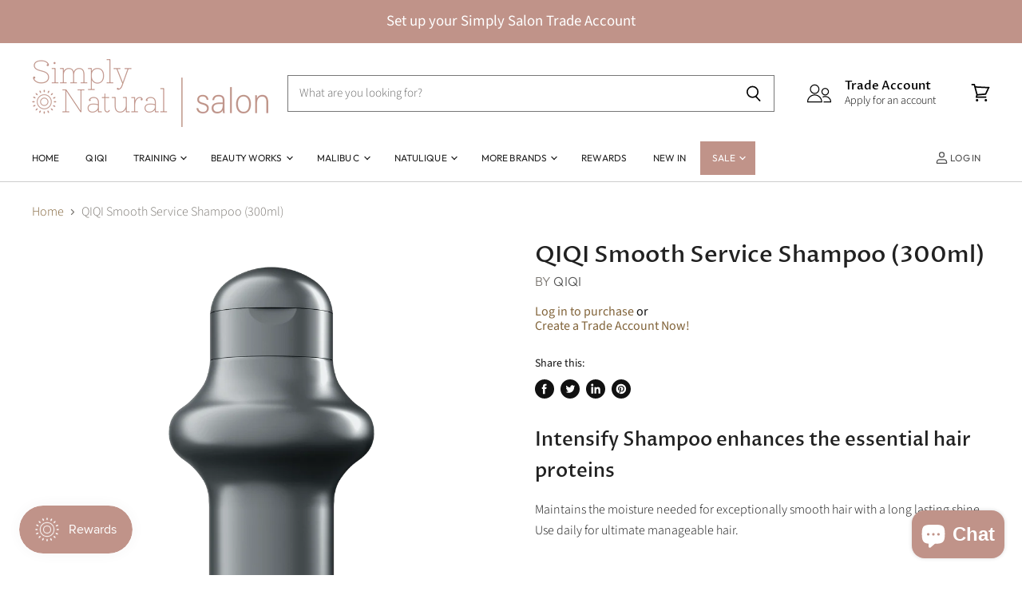

--- FILE ---
content_type: text/html; charset=utf-8
request_url: https://simplysalon.com/products/qiqi-makes-you-feel-like-you-just-left-the-salon-shampoo-1000ml
body_size: 56729
content:
<!doctype html>
<html class="no-js no-touch" lang="en">
  <head>
  <meta name="facebook-domain-verification" content="gylvwcum5hkvecdwetmln0jiel4xd2" />
    <meta charset="utf-8">
    <meta http-equiv="x-ua-compatible" content="IE=edge">

    <link rel="preconnect" href="https://cdn.shopify.com" crossorigin>

    
    

    <title>QIQI Smooth Service Shampoo (300ml) — Simply Salon</title>

    
      <meta name="description" content="Intensify Shampoo enhances the essential hair proteins Maintains the moisture needed for exceptionally smooth hair with a long lasting shine. Use daily for ultimate manageable hair.">
    

    
  <link rel="shortcut icon" href="//simplysalon.com/cdn/shop/files/SN-logo-icon-salon_32x32.png?v=1652794122" type="image/png">


    
      <link rel="canonical" href="https://simplysalon.com/products/qiqi-makes-you-feel-like-you-just-left-the-salon-shampoo-1000ml" />
    

    <meta name="viewport" content="width=device-width">

    
    















<meta property="og:site_name" content="Simply Salon">
<meta property="og:url" content="https://simplysalon.com/products/qiqi-makes-you-feel-like-you-just-left-the-salon-shampoo-1000ml">
<meta property="og:title" content="QIQI Smooth Service Shampoo (300ml)">
<meta property="og:type" content="website">
<meta property="og:description" content="Intensify Shampoo enhances the essential hair proteins Maintains the moisture needed for exceptionally smooth hair with a long lasting shine. Use daily for ultimate manageable hair.">




    
    
    

    
    
    <meta
      property="og:image"
      content="https://simplysalon.com/cdn/shop/files/Smooth_Service_Shampoo_00000_ALPHA_opt_1200x1200.png?v=1760966639"
    />
    <meta
      property="og:image:secure_url"
      content="https://simplysalon.com/cdn/shop/files/Smooth_Service_Shampoo_00000_ALPHA_opt_1200x1200.png?v=1760966639"
    />
    <meta property="og:image:width" content="1200" />
    <meta property="og:image:height" content="1200" />
    
    
    <meta property="og:image:alt" content="Social media image" />
  
















<meta name="twitter:title" content="QIQI Smooth Service Shampoo (300ml)">
<meta name="twitter:description" content="Intensify Shampoo enhances the essential hair proteins Maintains the moisture needed for exceptionally smooth hair with a long lasting shine. Use daily for ultimate manageable hair.">


    
    
    
      
      
      <meta name="twitter:card" content="summary">
    
    
    <meta
      property="twitter:image"
      content="https://simplysalon.com/cdn/shop/files/Smooth_Service_Shampoo_00000_ALPHA_opt_1200x1200_crop_center.png?v=1760966639"
    />
    <meta property="twitter:image:width" content="1200" />
    <meta property="twitter:image:height" content="1200" />
    
    
    <meta property="twitter:image:alt" content="Social media image" />
  




    <style data-shopify>
      @font-face {
  font-family: "Source Sans Pro";
  font-weight: 300;
  font-style: normal;
  src: url("//simplysalon.com/cdn/fonts/source_sans_pro/sourcesanspro_n3.f1c70856e459d6c7cac6b39dc007cd6db2de36a7.woff2") format("woff2"),
       url("//simplysalon.com/cdn/fonts/source_sans_pro/sourcesanspro_n3.16ca38b458155b1bbaf530a39044aff8b1bea589.woff") format("woff");
}
  
    </style>
    
    
    

    <link rel="preload" href="//simplysalon.com/cdn/fonts/outfit/outfit_n4.387c2e2715c484a1f1075eb90d64808f1b37ac58.woff2" as="font" crossorigin="anonymous">

    
      <link rel="preload" as="style" href="//simplysalon.com/cdn/shop/t/31/assets/theme.css?v=54412620717099508551760367358">
    

    <script>window.performance && window.performance.mark && window.performance.mark('shopify.content_for_header.start');</script><meta name="google-site-verification" content="Vgh8d--91ldaXXsGIOwunm2hm5b-gO70wnQin3cAfow">
<meta id="shopify-digital-wallet" name="shopify-digital-wallet" content="/8134656118/digital_wallets/dialog">
<meta name="shopify-checkout-api-token" content="bc3ca07d38db4809fade62f7cfb4c942">
<link rel="alternate" type="application/json+oembed" href="https://simplysalon.com/products/qiqi-makes-you-feel-like-you-just-left-the-salon-shampoo-1000ml.oembed">
<script async="async" src="/checkouts/internal/preloads.js?locale=en-IE"></script>
<link rel="preconnect" href="https://shop.app" crossorigin="anonymous">
<script async="async" src="https://shop.app/checkouts/internal/preloads.js?locale=en-IE&shop_id=8134656118" crossorigin="anonymous"></script>
<script id="shopify-features" type="application/json">{"accessToken":"bc3ca07d38db4809fade62f7cfb4c942","betas":["rich-media-storefront-analytics"],"domain":"simplysalon.com","predictiveSearch":true,"shopId":8134656118,"locale":"en"}</script>
<script>var Shopify = Shopify || {};
Shopify.shop = "simply-salon.myshopify.com";
Shopify.locale = "en";
Shopify.currency = {"active":"EUR","rate":"1.0"};
Shopify.country = "IE";
Shopify.theme = {"name":"Simply Salon 1.2","id":178608406856,"schema_name":"Superstore","schema_version":"3.1.3","theme_store_id":null,"role":"main"};
Shopify.theme.handle = "null";
Shopify.theme.style = {"id":null,"handle":null};
Shopify.cdnHost = "simplysalon.com/cdn";
Shopify.routes = Shopify.routes || {};
Shopify.routes.root = "/";</script>
<script type="module">!function(o){(o.Shopify=o.Shopify||{}).modules=!0}(window);</script>
<script>!function(o){function n(){var o=[];function n(){o.push(Array.prototype.slice.apply(arguments))}return n.q=o,n}var t=o.Shopify=o.Shopify||{};t.loadFeatures=n(),t.autoloadFeatures=n()}(window);</script>
<script>
  window.ShopifyPay = window.ShopifyPay || {};
  window.ShopifyPay.apiHost = "shop.app\/pay";
  window.ShopifyPay.redirectState = null;
</script>
<script id="shop-js-analytics" type="application/json">{"pageType":"product"}</script>
<script defer="defer" async type="module" src="//simplysalon.com/cdn/shopifycloud/shop-js/modules/v2/client.init-shop-cart-sync_BT-GjEfc.en.esm.js"></script>
<script defer="defer" async type="module" src="//simplysalon.com/cdn/shopifycloud/shop-js/modules/v2/chunk.common_D58fp_Oc.esm.js"></script>
<script defer="defer" async type="module" src="//simplysalon.com/cdn/shopifycloud/shop-js/modules/v2/chunk.modal_xMitdFEc.esm.js"></script>
<script type="module">
  await import("//simplysalon.com/cdn/shopifycloud/shop-js/modules/v2/client.init-shop-cart-sync_BT-GjEfc.en.esm.js");
await import("//simplysalon.com/cdn/shopifycloud/shop-js/modules/v2/chunk.common_D58fp_Oc.esm.js");
await import("//simplysalon.com/cdn/shopifycloud/shop-js/modules/v2/chunk.modal_xMitdFEc.esm.js");

  window.Shopify.SignInWithShop?.initShopCartSync?.({"fedCMEnabled":true,"windoidEnabled":true});

</script>
<script>
  window.Shopify = window.Shopify || {};
  if (!window.Shopify.featureAssets) window.Shopify.featureAssets = {};
  window.Shopify.featureAssets['shop-js'] = {"shop-cart-sync":["modules/v2/client.shop-cart-sync_DZOKe7Ll.en.esm.js","modules/v2/chunk.common_D58fp_Oc.esm.js","modules/v2/chunk.modal_xMitdFEc.esm.js"],"init-fed-cm":["modules/v2/client.init-fed-cm_B6oLuCjv.en.esm.js","modules/v2/chunk.common_D58fp_Oc.esm.js","modules/v2/chunk.modal_xMitdFEc.esm.js"],"shop-cash-offers":["modules/v2/client.shop-cash-offers_D2sdYoxE.en.esm.js","modules/v2/chunk.common_D58fp_Oc.esm.js","modules/v2/chunk.modal_xMitdFEc.esm.js"],"shop-login-button":["modules/v2/client.shop-login-button_QeVjl5Y3.en.esm.js","modules/v2/chunk.common_D58fp_Oc.esm.js","modules/v2/chunk.modal_xMitdFEc.esm.js"],"pay-button":["modules/v2/client.pay-button_DXTOsIq6.en.esm.js","modules/v2/chunk.common_D58fp_Oc.esm.js","modules/v2/chunk.modal_xMitdFEc.esm.js"],"shop-button":["modules/v2/client.shop-button_DQZHx9pm.en.esm.js","modules/v2/chunk.common_D58fp_Oc.esm.js","modules/v2/chunk.modal_xMitdFEc.esm.js"],"avatar":["modules/v2/client.avatar_BTnouDA3.en.esm.js"],"init-windoid":["modules/v2/client.init-windoid_CR1B-cfM.en.esm.js","modules/v2/chunk.common_D58fp_Oc.esm.js","modules/v2/chunk.modal_xMitdFEc.esm.js"],"init-shop-for-new-customer-accounts":["modules/v2/client.init-shop-for-new-customer-accounts_C_vY_xzh.en.esm.js","modules/v2/client.shop-login-button_QeVjl5Y3.en.esm.js","modules/v2/chunk.common_D58fp_Oc.esm.js","modules/v2/chunk.modal_xMitdFEc.esm.js"],"init-shop-email-lookup-coordinator":["modules/v2/client.init-shop-email-lookup-coordinator_BI7n9ZSv.en.esm.js","modules/v2/chunk.common_D58fp_Oc.esm.js","modules/v2/chunk.modal_xMitdFEc.esm.js"],"init-shop-cart-sync":["modules/v2/client.init-shop-cart-sync_BT-GjEfc.en.esm.js","modules/v2/chunk.common_D58fp_Oc.esm.js","modules/v2/chunk.modal_xMitdFEc.esm.js"],"shop-toast-manager":["modules/v2/client.shop-toast-manager_DiYdP3xc.en.esm.js","modules/v2/chunk.common_D58fp_Oc.esm.js","modules/v2/chunk.modal_xMitdFEc.esm.js"],"init-customer-accounts":["modules/v2/client.init-customer-accounts_D9ZNqS-Q.en.esm.js","modules/v2/client.shop-login-button_QeVjl5Y3.en.esm.js","modules/v2/chunk.common_D58fp_Oc.esm.js","modules/v2/chunk.modal_xMitdFEc.esm.js"],"init-customer-accounts-sign-up":["modules/v2/client.init-customer-accounts-sign-up_iGw4briv.en.esm.js","modules/v2/client.shop-login-button_QeVjl5Y3.en.esm.js","modules/v2/chunk.common_D58fp_Oc.esm.js","modules/v2/chunk.modal_xMitdFEc.esm.js"],"shop-follow-button":["modules/v2/client.shop-follow-button_CqMgW2wH.en.esm.js","modules/v2/chunk.common_D58fp_Oc.esm.js","modules/v2/chunk.modal_xMitdFEc.esm.js"],"checkout-modal":["modules/v2/client.checkout-modal_xHeaAweL.en.esm.js","modules/v2/chunk.common_D58fp_Oc.esm.js","modules/v2/chunk.modal_xMitdFEc.esm.js"],"shop-login":["modules/v2/client.shop-login_D91U-Q7h.en.esm.js","modules/v2/chunk.common_D58fp_Oc.esm.js","modules/v2/chunk.modal_xMitdFEc.esm.js"],"lead-capture":["modules/v2/client.lead-capture_BJmE1dJe.en.esm.js","modules/v2/chunk.common_D58fp_Oc.esm.js","modules/v2/chunk.modal_xMitdFEc.esm.js"],"payment-terms":["modules/v2/client.payment-terms_Ci9AEqFq.en.esm.js","modules/v2/chunk.common_D58fp_Oc.esm.js","modules/v2/chunk.modal_xMitdFEc.esm.js"]};
</script>
<script>(function() {
  var isLoaded = false;
  function asyncLoad() {
    if (isLoaded) return;
    isLoaded = true;
    var urls = ["https:\/\/cdn.getcarro.com\/script-tags\/all\/050820094100.js?shop=simply-salon.myshopify.com","https:\/\/cdn.pickystory.com\/widget\/static\/js\/noop.js?shop=simply-salon.myshopify.com","https:\/\/js.smile.io\/v1\/smile-shopify.js?shop=simply-salon.myshopify.com","https:\/\/static.klaviyo.com\/onsite\/js\/klaviyo.js?company_id=TQVyCN\u0026shop=simply-salon.myshopify.com","https:\/\/static.klaviyo.com\/onsite\/js\/klaviyo.js?company_id=TQVyCN\u0026shop=simply-salon.myshopify.com","https:\/\/cdn.shopify.com\/s\/files\/1\/0081\/3465\/6118\/t\/28\/assets\/globo.formbuilder.init.js?v=1684337523\u0026shop=simply-salon.myshopify.com","https:\/\/cdn.s3.pop-convert.com\/pcjs.production.min.js?unique_id=simply-salon.myshopify.com\u0026shop=simply-salon.myshopify.com","https:\/\/script.pop-convert.com\/new-micro\/production.pc.min.js?unique_id=simply-salon.myshopify.com\u0026shop=simply-salon.myshopify.com","https:\/\/cdn.hextom.com\/js\/quickannouncementbar.js?shop=simply-salon.myshopify.com"];
    for (var i = 0; i < urls.length; i++) {
      var s = document.createElement('script');
      s.type = 'text/javascript';
      s.async = true;
      s.src = urls[i];
      var x = document.getElementsByTagName('script')[0];
      x.parentNode.insertBefore(s, x);
    }
  };
  if(window.attachEvent) {
    window.attachEvent('onload', asyncLoad);
  } else {
    window.addEventListener('load', asyncLoad, false);
  }
})();</script>
<script id="__st">var __st={"a":8134656118,"offset":0,"reqid":"996061c9-fbf2-4425-9cc5-e7bb64599acf-1769117840","pageurl":"simplysalon.com\/products\/qiqi-makes-you-feel-like-you-just-left-the-salon-shampoo-1000ml","u":"88be75e1bb29","p":"product","rtyp":"product","rid":6831322923126};</script>
<script>window.ShopifyPaypalV4VisibilityTracking = true;</script>
<script id="captcha-bootstrap">!function(){'use strict';const t='contact',e='account',n='new_comment',o=[[t,t],['blogs',n],['comments',n],[t,'customer']],c=[[e,'customer_login'],[e,'guest_login'],[e,'recover_customer_password'],[e,'create_customer']],r=t=>t.map((([t,e])=>`form[action*='/${t}']:not([data-nocaptcha='true']) input[name='form_type'][value='${e}']`)).join(','),a=t=>()=>t?[...document.querySelectorAll(t)].map((t=>t.form)):[];function s(){const t=[...o],e=r(t);return a(e)}const i='password',u='form_key',d=['recaptcha-v3-token','g-recaptcha-response','h-captcha-response',i],f=()=>{try{return window.sessionStorage}catch{return}},m='__shopify_v',_=t=>t.elements[u];function p(t,e,n=!1){try{const o=window.sessionStorage,c=JSON.parse(o.getItem(e)),{data:r}=function(t){const{data:e,action:n}=t;return t[m]||n?{data:e,action:n}:{data:t,action:n}}(c);for(const[e,n]of Object.entries(r))t.elements[e]&&(t.elements[e].value=n);n&&o.removeItem(e)}catch(o){console.error('form repopulation failed',{error:o})}}const l='form_type',E='cptcha';function T(t){t.dataset[E]=!0}const w=window,h=w.document,L='Shopify',v='ce_forms',y='captcha';let A=!1;((t,e)=>{const n=(g='f06e6c50-85a8-45c8-87d0-21a2b65856fe',I='https://cdn.shopify.com/shopifycloud/storefront-forms-hcaptcha/ce_storefront_forms_captcha_hcaptcha.v1.5.2.iife.js',D={infoText:'Protected by hCaptcha',privacyText:'Privacy',termsText:'Terms'},(t,e,n)=>{const o=w[L][v],c=o.bindForm;if(c)return c(t,g,e,D).then(n);var r;o.q.push([[t,g,e,D],n]),r=I,A||(h.body.append(Object.assign(h.createElement('script'),{id:'captcha-provider',async:!0,src:r})),A=!0)});var g,I,D;w[L]=w[L]||{},w[L][v]=w[L][v]||{},w[L][v].q=[],w[L][y]=w[L][y]||{},w[L][y].protect=function(t,e){n(t,void 0,e),T(t)},Object.freeze(w[L][y]),function(t,e,n,w,h,L){const[v,y,A,g]=function(t,e,n){const i=e?o:[],u=t?c:[],d=[...i,...u],f=r(d),m=r(i),_=r(d.filter((([t,e])=>n.includes(e))));return[a(f),a(m),a(_),s()]}(w,h,L),I=t=>{const e=t.target;return e instanceof HTMLFormElement?e:e&&e.form},D=t=>v().includes(t);t.addEventListener('submit',(t=>{const e=I(t);if(!e)return;const n=D(e)&&!e.dataset.hcaptchaBound&&!e.dataset.recaptchaBound,o=_(e),c=g().includes(e)&&(!o||!o.value);(n||c)&&t.preventDefault(),c&&!n&&(function(t){try{if(!f())return;!function(t){const e=f();if(!e)return;const n=_(t);if(!n)return;const o=n.value;o&&e.removeItem(o)}(t);const e=Array.from(Array(32),(()=>Math.random().toString(36)[2])).join('');!function(t,e){_(t)||t.append(Object.assign(document.createElement('input'),{type:'hidden',name:u})),t.elements[u].value=e}(t,e),function(t,e){const n=f();if(!n)return;const o=[...t.querySelectorAll(`input[type='${i}']`)].map((({name:t})=>t)),c=[...d,...o],r={};for(const[a,s]of new FormData(t).entries())c.includes(a)||(r[a]=s);n.setItem(e,JSON.stringify({[m]:1,action:t.action,data:r}))}(t,e)}catch(e){console.error('failed to persist form',e)}}(e),e.submit())}));const S=(t,e)=>{t&&!t.dataset[E]&&(n(t,e.some((e=>e===t))),T(t))};for(const o of['focusin','change'])t.addEventListener(o,(t=>{const e=I(t);D(e)&&S(e,y())}));const B=e.get('form_key'),M=e.get(l),P=B&&M;t.addEventListener('DOMContentLoaded',(()=>{const t=y();if(P)for(const e of t)e.elements[l].value===M&&p(e,B);[...new Set([...A(),...v().filter((t=>'true'===t.dataset.shopifyCaptcha))])].forEach((e=>S(e,t)))}))}(h,new URLSearchParams(w.location.search),n,t,e,['guest_login'])})(!0,!0)}();</script>
<script integrity="sha256-4kQ18oKyAcykRKYeNunJcIwy7WH5gtpwJnB7kiuLZ1E=" data-source-attribution="shopify.loadfeatures" defer="defer" src="//simplysalon.com/cdn/shopifycloud/storefront/assets/storefront/load_feature-a0a9edcb.js" crossorigin="anonymous"></script>
<script crossorigin="anonymous" defer="defer" src="//simplysalon.com/cdn/shopifycloud/storefront/assets/shopify_pay/storefront-65b4c6d7.js?v=20250812"></script>
<script data-source-attribution="shopify.dynamic_checkout.dynamic.init">var Shopify=Shopify||{};Shopify.PaymentButton=Shopify.PaymentButton||{isStorefrontPortableWallets:!0,init:function(){window.Shopify.PaymentButton.init=function(){};var t=document.createElement("script");t.src="https://simplysalon.com/cdn/shopifycloud/portable-wallets/latest/portable-wallets.en.js",t.type="module",document.head.appendChild(t)}};
</script>
<script data-source-attribution="shopify.dynamic_checkout.buyer_consent">
  function portableWalletsHideBuyerConsent(e){var t=document.getElementById("shopify-buyer-consent"),n=document.getElementById("shopify-subscription-policy-button");t&&n&&(t.classList.add("hidden"),t.setAttribute("aria-hidden","true"),n.removeEventListener("click",e))}function portableWalletsShowBuyerConsent(e){var t=document.getElementById("shopify-buyer-consent"),n=document.getElementById("shopify-subscription-policy-button");t&&n&&(t.classList.remove("hidden"),t.removeAttribute("aria-hidden"),n.addEventListener("click",e))}window.Shopify?.PaymentButton&&(window.Shopify.PaymentButton.hideBuyerConsent=portableWalletsHideBuyerConsent,window.Shopify.PaymentButton.showBuyerConsent=portableWalletsShowBuyerConsent);
</script>
<script data-source-attribution="shopify.dynamic_checkout.cart.bootstrap">document.addEventListener("DOMContentLoaded",(function(){function t(){return document.querySelector("shopify-accelerated-checkout-cart, shopify-accelerated-checkout")}if(t())Shopify.PaymentButton.init();else{new MutationObserver((function(e,n){t()&&(Shopify.PaymentButton.init(),n.disconnect())})).observe(document.body,{childList:!0,subtree:!0})}}));
</script>
<link id="shopify-accelerated-checkout-styles" rel="stylesheet" media="screen" href="https://simplysalon.com/cdn/shopifycloud/portable-wallets/latest/accelerated-checkout-backwards-compat.css" crossorigin="anonymous">
<style id="shopify-accelerated-checkout-cart">
        #shopify-buyer-consent {
  margin-top: 1em;
  display: inline-block;
  width: 100%;
}

#shopify-buyer-consent.hidden {
  display: none;
}

#shopify-subscription-policy-button {
  background: none;
  border: none;
  padding: 0;
  text-decoration: underline;
  font-size: inherit;
  cursor: pointer;
}

#shopify-subscription-policy-button::before {
  box-shadow: none;
}

      </style>

<script>window.performance && window.performance.mark && window.performance.mark('shopify.content_for_header.end');</script>

    <script>
      document.documentElement.className=document.documentElement.className.replace(/\bno-js\b/,'js');
      if(window.Shopify&&window.Shopify.designMode)document.documentElement.className+=' in-theme-editor';
      if(('ontouchstart' in window)||window.DocumentTouch&&document instanceof DocumentTouch)document.documentElement.className=document.documentElement.className.replace(/\bno-touch\b/,'has-touch');
    </script>

    <script src="//simplysalon.com/cdn/shop/t/31/assets/api.js?v=109089923798223915971760366542"></script>

    
      <link href="//simplysalon.com/cdn/shop/t/31/assets/theme.css?v=54412620717099508551760367358" rel="stylesheet" type="text/css" media="all" />
    

    

    
    <script>
      window.Theme = window.Theme || {};
      window.Theme.routes = {
        "root_url": "/",
        "account_url": "/account",
        "account_login_url": "/account/login",
        "account_logout_url": "/account/logout",
        "account_register_url": "/account/register",
        "account_addresses_url": "/account/addresses",
        "collections_url": "/collections",
        "all_products_collection_url": "/collections/all",
        "search_url": "/search",
        "cart_url": "/cart",
        "cart_add_url": "/cart/add",
        "cart_change_url": "/cart/change",
        "cart_clear_url": "/cart/clear",
        "product_recommendations_url": "/recommendations/products",
      };
    </script>

    <!-- Other meta tags, scripts, etc. -->
    <meta name="google-site-verification" content="VkFSya6GxFqZd3cEFtFFKAI3kC4_yGeDA5htXkn0Ydc" />    
    
  
<!-- BEGIN app block: shopify://apps/klaviyo-email-marketing-sms/blocks/klaviyo-onsite-embed/2632fe16-c075-4321-a88b-50b567f42507 -->












  <script async src="https://static.klaviyo.com/onsite/js/TQVyCN/klaviyo.js?company_id=TQVyCN"></script>
  <script>!function(){if(!window.klaviyo){window._klOnsite=window._klOnsite||[];try{window.klaviyo=new Proxy({},{get:function(n,i){return"push"===i?function(){var n;(n=window._klOnsite).push.apply(n,arguments)}:function(){for(var n=arguments.length,o=new Array(n),w=0;w<n;w++)o[w]=arguments[w];var t="function"==typeof o[o.length-1]?o.pop():void 0,e=new Promise((function(n){window._klOnsite.push([i].concat(o,[function(i){t&&t(i),n(i)}]))}));return e}}})}catch(n){window.klaviyo=window.klaviyo||[],window.klaviyo.push=function(){var n;(n=window._klOnsite).push.apply(n,arguments)}}}}();</script>

  
    <script id="viewed_product">
      if (item == null) {
        var _learnq = _learnq || [];

        var MetafieldReviews = null
        var MetafieldYotpoRating = null
        var MetafieldYotpoCount = null
        var MetafieldLooxRating = null
        var MetafieldLooxCount = null
        var okendoProduct = null
        var okendoProductReviewCount = null
        var okendoProductReviewAverageValue = null
        try {
          // The following fields are used for Customer Hub recently viewed in order to add reviews.
          // This information is not part of __kla_viewed. Instead, it is part of __kla_viewed_reviewed_items
          MetafieldReviews = {};
          MetafieldYotpoRating = null
          MetafieldYotpoCount = null
          MetafieldLooxRating = null
          MetafieldLooxCount = null

          okendoProduct = null
          // If the okendo metafield is not legacy, it will error, which then requires the new json formatted data
          if (okendoProduct && 'error' in okendoProduct) {
            okendoProduct = null
          }
          okendoProductReviewCount = okendoProduct ? okendoProduct.reviewCount : null
          okendoProductReviewAverageValue = okendoProduct ? okendoProduct.reviewAverageValue : null
        } catch (error) {
          console.error('Error in Klaviyo onsite reviews tracking:', error);
        }

        var item = {
          Name: "QIQI Smooth Service Shampoo (300ml)",
          ProductID: 6831322923126,
          Categories: ["All","NEW IN","QIQI","Salon Rewards"],
          ImageURL: "https://simplysalon.com/cdn/shop/files/Smooth_Service_Shampoo_00000_ALPHA_opt_grande.png?v=1760966639",
          URL: "https://simplysalon.com/products/qiqi-makes-you-feel-like-you-just-left-the-salon-shampoo-1000ml",
          Brand: "QIQI",
          Price: "€17,00",
          Value: "17,00",
          CompareAtPrice: "€0,00"
        };
        _learnq.push(['track', 'Viewed Product', item]);
        _learnq.push(['trackViewedItem', {
          Title: item.Name,
          ItemId: item.ProductID,
          Categories: item.Categories,
          ImageUrl: item.ImageURL,
          Url: item.URL,
          Metadata: {
            Brand: item.Brand,
            Price: item.Price,
            Value: item.Value,
            CompareAtPrice: item.CompareAtPrice
          },
          metafields:{
            reviews: MetafieldReviews,
            yotpo:{
              rating: MetafieldYotpoRating,
              count: MetafieldYotpoCount,
            },
            loox:{
              rating: MetafieldLooxRating,
              count: MetafieldLooxCount,
            },
            okendo: {
              rating: okendoProductReviewAverageValue,
              count: okendoProductReviewCount,
            }
          }
        }]);
      }
    </script>
  




  <script>
    window.klaviyoReviewsProductDesignMode = false
  </script>







<!-- END app block --><!-- BEGIN app block: shopify://apps/powerful-form-builder/blocks/app-embed/e4bcb1eb-35b2-42e6-bc37-bfe0e1542c9d --><script type="text/javascript" hs-ignore data-cookieconsent="ignore">
  var Globo = Globo || {};
  var globoFormbuilderRecaptchaInit = function(){};
  var globoFormbuilderHcaptchaInit = function(){};
  window.Globo.FormBuilder = window.Globo.FormBuilder || {};
  window.Globo.FormBuilder.shop = {"configuration":{"money_format":"€{{amount_with_comma_separator}}"},"pricing":{"features":{"bulkOrderForm":true,"cartForm":true,"fileUpload":30,"removeCopyright":true,"restrictedEmailDomains":true,"metrics":true}},"settings":{"copyright":"Powered by Globo <a href=\"https://apps.shopify.com/form-builder-contact-form\" target=\"_blank\">Form</a>","hideWaterMark":false,"reCaptcha":{"recaptchaType":"v2","siteKey":false,"languageCode":"en"},"hCaptcha":{"siteKey":false},"scrollTop":false,"customCssCode":"","customCssEnabled":false,"additionalColumns":[{"id":"additional.what_brands_are_you_interested_in_and_are_you_interested_in_training_10","label":"First Name","tab":"additional","type":"text","createdBy":"form","formId":"71575"},{"id":"additional.mobile_11","label":"Mobile","tab":"additional","type":"text","createdBy":"form","formId":"71575"},{"id":"additional.salonfreelancer_name_9","label":"Salon/Freelancer Name","tab":"additional","type":"text","createdBy":"form","formId":"71575"},{"id":"additional.address_line_2_12","label":"Address line 2","tab":"additional","type":"text","createdBy":"form","formId":"71575"},{"id":"additional.url","label":"Instagram handle","tab":"additional","type":"text","createdBy":"form","formId":"71575"},{"id":"additional.url_1","label":"First Name","tab":"additional","type":"text","createdBy":"form","formId":"71575"}]},"encryption_form_id":1,"url":"https://form.globosoftware.net/","CDN_URL":"https://dxo9oalx9qc1s.cloudfront.net"};

  if(window.Globo.FormBuilder.shop.settings.customCssEnabled && window.Globo.FormBuilder.shop.settings.customCssCode){
    const customStyle = document.createElement('style');
    customStyle.type = 'text/css';
    customStyle.innerHTML = window.Globo.FormBuilder.shop.settings.customCssCode;
    document.head.appendChild(customStyle);
  }

  window.Globo.FormBuilder.forms = [];
    
      
      
      
      window.Globo.FormBuilder.forms[71575] = {"71575":{"elements":[{"id":"group-1","type":"group","label":"Page 1","description":"","elements":[{"id":"text","type":"text","label":"First Name","placeholder":"First Name","description":"","limitCharacters":false,"characters":100,"hideLabel":false,"keepPositionLabel":false,"required":true,"ifHideLabel":false,"inputIcon":"","columnWidth":50},{"id":"text-2","type":"text","label":"Last Name","placeholder":"Last Name","description":"","limitCharacters":false,"characters":100,"hideLabel":false,"keepPositionLabel":false,"required":true,"ifHideLabel":false,"inputIcon":"","columnWidth":50,"conditionalField":false},{"id":"email","type":"email","label":"Email","placeholder":"Email","description":"","limitCharacters":false,"characters":100,"hideLabel":false,"keepPositionLabel":false,"required":true,"ifHideLabel":false,"inputIcon":"","columnWidth":50,"conditionalField":false},{"id":"phone-1","type":"phone","label":"Phone","placeholder":"Phone","description":"","validatePhone":false,"onlyShowFlag":false,"defaultCountryCode":"us","limitCharacters":false,"characters":100,"hideLabel":false,"keepPositionLabel":false,"columnWidth":50,"required":true,"conditionalField":false},{"id":"password-1","type":"password","label":"Account Password","placeholder":"Choose a password","description":"You will use this to access your account in the future.","limitCharacters":false,"characters":100,"validationRule":false,"advancedValidateRule":"","hideLabel":false,"keepPositionLabel":false,"hasConfirm":false,"storePasswordData":false,"labelConfirm":"Confirm password","placeholderConfirm":"Confirm your password","descriptionConfirm":"","columnWidth":100,"required":true,"inputIcon":null,"conditionalField":false},{"id":"text-9","type":"text","label":"Salon\/Freelancer Name","placeholder":"Salon\/Freelancer Name","description":"","limitCharacters":false,"characters":100,"hideLabel":false,"keepPositionLabel":false,"required":true,"ifHideLabel":false,"inputIcon":"","columnWidth":100,"conditionalField":false},{"id":"text-1","type":"text","label":"Default address","placeholder":"Address and Eircode","description":"","limitCharacters":false,"characters":100,"hideLabel":false,"keepPositionLabel":false,"columnWidth":100,"required":true,"conditionalField":false},{"id":"text-5","type":"text","label":"City","placeholder":"City","description":"","limitCharacters":false,"characters":100,"hideLabel":false,"keepPositionLabel":false,"required":true,"ifHideLabel":false,"inputIcon":"","columnWidth":33.33,"conditionalField":false},{"id":"text-6","type":"text","label":"County","placeholder":"County","description":"","limitCharacters":false,"characters":100,"hideLabel":false,"keepPositionLabel":false,"required":true,"ifHideLabel":false,"inputIcon":"","columnWidth":33.33,"conditionalField":false},{"id":"select","type":"select","label":"Country","placeholder":"Country","options":"Afghanistan\nAland Islands\nAlbania\nAlgeria\nAndorra\nAngola\nAnguilla\nAntigua And Barbuda\nArgentina\nArmenia\nAruba\nAustralia\nAustria\nAzerbaijan\nBahamas\nBahrain\nBangladesh\nBarbados\nBelarus\nBelgium\nBelize\nBenin\nBermuda\nBhutan\nBolivia\nBosnia And Herzegovina\nBotswana\nBouvet Island\nBrazil\nBritish Indian Ocean Territory\nVirgin Islands, British\nBrunei\nBulgaria\nBurkina Faso\nBurundi\nCambodia\nRepublic of Cameroon\nCanada\nCape Verde\nCaribbean Netherlands\nCayman Islands\nCentral African Republic\nChad\nChile\nChina\nChristmas Island\nCocos (Keeling) Islands\nColombia\nComoros\nCongo\nCongo, The Democratic Republic Of The\nCook Islands\nCosta Rica\nCroatia\nCuba\nCuraçao\nCyprus\nCzech Republic\nCôte d'Ivoire\nDenmark\nDjibouti\nDominica\nDominican Republic\nEcuador\nEgypt\nEl Salvador\nEquatorial Guinea\nEritrea\nEstonia\nEswatini\nEthiopia\nFalkland Islands (Malvinas)\nFaroe Islands\nFiji\nFinland\nFrance\nFrench Guiana\nFrench Polynesia\nFrench Southern Territories\nGabon\nGambia\nGeorgia\nGermany\nGhana\nGibraltar\nGreece\nGreenland\nGrenada\nGuadeloupe\nGuatemala\nGuernsey\nGuinea\nGuinea Bissau\nGuyana\nHaiti\nHeard Island And Mcdonald Islands\nHonduras\nHong Kong\nHungary\nIceland\nIndia\nIndonesia\nIran, Islamic Republic Of\nIraq\nIreland\nIsle Of Man\nIsrael\nItaly\nJamaica\nJapan\nJersey\nJordan\nKazakhstan\nKenya\nKiribati\nKosovo\nKuwait\nKyrgyzstan\nLao People's Democratic Republic\nLatvia\nLebanon\nLesotho\nLiberia\nLibyan Arab Jamahiriya\nLiechtenstein\nLithuania\nLuxembourg\nMacao\nMadagascar\nMalawi\nMalaysia\nMaldives\nMali\nMalta\nMartinique\nMauritania\nMauritius\nMayotte\nMexico\nMoldova, Republic of\nMonaco\nMongolia\nMontenegro\nMontserrat\nMorocco\nMozambique\nMyanmar\nNamibia\nNauru\nNepal\nNetherlands\nNetherlands Antilles\nNew Caledonia\nNew Zealand\nNicaragua\nNiger\nNigeria\nNiue\nNorfolk Island\nKorea, Democratic People's Republic Of\nNorth Macedonia\nNorway\nOman\nPakistan\nPalestinian Territory, Occupied\nPanama\nPapua New Guinea\nParaguay\nPeru\nPhilippines\nPitcairn\nPoland\nPortugal\nQatar\nReunion\nRomania\nRussia\nRwanda\nSamoa\nSan Marino\nSao Tome And Principe\nSaudi Arabia\nSenegal\nSerbia\nSeychelles\nSierra Leone\nSingapore\nSint Maarten\nSlovakia\nSlovenia\nSolomon Islands\nSomalia\nSouth Africa\nSouth Georgia And The South Sandwich Islands\nSouth Korea\nSouth Sudan\nSpain\nSri Lanka\nSaint Barthélemy\nSaint Helena\nSaint Kitts And Nevis\nSaint Lucia\nSaint Martin\nSaint Pierre And Miquelon\nSt. Vincent\nSudan\nSuriname\nSvalbard And Jan Mayen\nSweden\nSwitzerland\nSyria\nTaiwan\nTajikistan\nTanzania, United Republic Of\nThailand\nTimor Leste\nTogo\nTokelau\nTonga\nTrinidad and Tobago\nTunisia\nTurkey\nTurkmenistan\nTurks and Caicos Islands\nTuvalu\nUnited States Minor Outlying Islands\nUganda\nUkraine\nUnited Arab Emirates\nUnited Kingdom\nUnited States\nUruguay\nUzbekistan\nVanuatu\nHoly See (Vatican City State)\nVenezuela\nVietnam\nWallis And Futuna\nWestern Sahara\nYemen\nZambia\nZimbabwe","defaultOption":"","description":"","hideLabel":false,"keepPositionLabel":false,"required":true,"ifHideLabel":false,"inputIcon":"","columnWidth":100,"conditionalField":false},{"id":"text-3","type":"text","label":{"en":"Direct Salon Social Media Link| Please note that if you fail to provide the link to your Business account (we do not accept accounts that are private) your application will be declined"},"placeholder":{"en":"Direct Link to Instagram\/Facebook or Website URL"},"description":{"en":"Please paste here your social media URL"},"limitCharacters":false,"characters":100,"hideLabel":false,"keepPositionLabel":false,"columnWidth":100,"displayType":"show","displayDisjunctive":false,"conditionalField":false,"required":true},{"id":"checkbox-2","type":"checkbox","label":{"en":"I'm Interested in:"},"options":[{"label":{"en":"NATULIQUE"},"value":"NATULIQUE"},{"label":{"en":"QIQI"},"value":"QIQI"},{"label":{"en":"BEAUTY WORKS"},"value":"BEAUTY WORKS"}],"defaultOptions":"","hideLabel":false,"keepPositionLabel":false,"inlineOption":100,"columnWidth":100,"conditionalField":false}]}],"errorMessage":{"required":"Please fill in field","invalid":"Invalid","invalidName":"Invalid name","invalidEmail":"Invalid email","invalidURL":"Invalid URL","invalidPhone":"Invalid phone","invalidNumber":"Invalid number","invalidPassword":"Invalid password","confirmPasswordNotMatch":"The password and confirmation password do not match","customerAlreadyExists":"Customer already exists","fileSizeLimit":"File size limit exceeded","fileNotAllowed":"File extension not allowed","requiredCaptcha":"Please, enter the captcha","requiredProducts":"Please select product","limitQuantity":"The number of products left in stock has been exceeded","shopifyInvalidPhone":"phone - Enter a valid phone number to use this delivery method","shopifyPhoneHasAlready":"phone - Phone has already been taken","shopifyInvalidProvice":"addresses.province - is not valid","otherError":"Something went wrong, please try again"},"appearance":{"layout":"boxed","width":600,"style":"classic_rounded","mainColor":"rgba(223,217,121,1)","headingColor":"#000","labelColor":"#000","descriptionColor":"#6c757d","optionColor":"#000","paragraphColor":"#000","paragraphBackground":"#fff","background":"color","backgroundColor":"rgba(255,255,255,1)","backgroundImage":"","backgroundImageAlignment":"middle","floatingIcon":"\u003csvg aria-hidden=\"true\" focusable=\"false\" data-prefix=\"far\" data-icon=\"envelope\" class=\"svg-inline--fa fa-envelope fa-w-16\" role=\"img\" xmlns=\"http:\/\/www.w3.org\/2000\/svg\" viewBox=\"0 0 512 512\"\u003e\u003cpath fill=\"currentColor\" d=\"M464 64H48C21.49 64 0 85.49 0 112v288c0 26.51 21.49 48 48 48h416c26.51 0 48-21.49 48-48V112c0-26.51-21.49-48-48-48zm0 48v40.805c-22.422 18.259-58.168 46.651-134.587 106.49-16.841 13.247-50.201 45.072-73.413 44.701-23.208.375-56.579-31.459-73.413-44.701C106.18 199.465 70.425 171.067 48 152.805V112h416zM48 400V214.398c22.914 18.251 55.409 43.862 104.938 82.646 21.857 17.205 60.134 55.186 103.062 54.955 42.717.231 80.509-37.199 103.053-54.947 49.528-38.783 82.032-64.401 104.947-82.653V400H48z\"\u003e\u003c\/path\u003e\u003c\/svg\u003e","floatingText":"","displayOnAllPage":false,"position":"bottom right","formType":"normalForm","newTemplate":false,"colorScheme":{"solidButton":{"red":223,"green":217,"blue":121,"alpha":1},"solidButtonLabel":{"red":255,"green":255,"blue":255},"text":{"red":0,"green":0,"blue":0},"outlineButton":{"red":223,"green":217,"blue":121,"alpha":1},"background":{"red":255,"green":255,"blue":255,"alpha":1}}},"afterSubmit":{"action":"clearForm","message":"\u003ch4\u003eThanks for getting in touch!\u0026nbsp;\u003c\/h4\u003e\u003cp\u003e\u003cbr\u003e\u003c\/p\u003e\u003cp\u003eOnce we have reviewed your submission we will email you with an link to activate your Simply Salon account.\u003c\/p\u003e\u003cp\u003e\u003cbr\u003e\u003c\/p\u003e\u003cp\u003eHave a great day!\u003c\/p\u003e","redirectUrl":"","enableGa":false,"gaEventCategory":"Form Builder by Globo","gaEventAction":"Submit","gaEventLabel":"Contact us form","enableFpx":false,"fpxTrackerName":""},"accountPage":{"showAccountDetail":false,"registrationPage":false,"editAccountPage":false,"header":"Header","active":false,"title":"Account details","headerDescription":"\u003cp\u003eFill out the form to change account information\u003c\/p\u003e","afterUpdate":"Message after update","message":"\u003ch5\u003eAccount edited successfully!\u003c\/h5\u003e","footer":"Footer","updateText":"Update","footerDescription":""},"footer":{"description":"","previousText":"Previous","nextText":"Next","submitText":"Submit","resetButton":false,"resetButtonText":"Reset","submitFullWidth":true,"submitAlignment":"left"},"header":{"active":true,"title":{"en":"Set up your Simply Salon Trade Account"},"description":{"en":"\u003cp\u003e\u003cspan style=\"color: rgb(14, 16, 26);\"\u003ePlease fill in the below details to register for your Simply Salon account. Once we receive your submitted form we will review and approve your request. Note, this may take up to 48 hours.\u003c\/span\u003e\u003c\/p\u003e\u003cp\u003e\u003cspan style=\"color: rgb(14, 16, 26);\"\u003eWhen your account is approved, you will receive an account activation link by email to set up your password. This email may go into your spam folder, so please double-check if you expect an email back.\u003c\/span\u003e\u003c\/p\u003e"},"headerAlignment":"left"},"isStepByStepForm":true,"publish":{"requiredLogin":false,"requiredLoginMessage":"Please \u003ca href='\/account\/login' title='login'\u003elogin\u003c\/a\u003e to continue","publishType":"embedCode","embedCode":"\u003cdiv class=\"globo-formbuilder\" data-id=\"NzE1NzU=\"\u003e\u003c\/div\u003e","shortCode":"{formbuilder:NzE1NzU=}","popup":"\u003cbutton class=\"globo-formbuilder-open\" data-id=\"NzE1NzU=\"\u003eOpen form\u003c\/button\u003e","lightbox":"\u003cdiv class=\"globo-form-publish-modal lightbox hidden\" data-id=\"NzE1NzU=\"\u003e\u003cdiv class=\"globo-form-modal-content\"\u003e\u003cdiv class=\"globo-formbuilder\" data-id=\"NzE1NzU=\"\u003e\u003c\/div\u003e\u003c\/div\u003e\u003c\/div\u003e","enableAddShortCode":false,"selectPage":"index","selectPositionOnPage":"top","selectTime":"forever","setCookie":"1","setCookieHours":"1","setCookieWeeks":"1"},"reCaptcha":{"enable":false,"note":"Please make sure that you have set Google reCaptcha v2 Site key and Secret key in \u003ca href=\"\/admin\/settings\"\u003eSettings\u003c\/a\u003e"},"html":"\n\u003cdiv class=\"globo-form boxed-form globo-form-id-71575 \" data-locale=\"en\" \u003e\n\n\u003cstyle\u003e\n\n\n    :root .globo-form-app[data-id=\"71575\"]{\n        \n        --gfb-color-solidButton: 223,217,121;\n        --gfb-color-solidButtonColor: rgb(var(--gfb-color-solidButton));\n        --gfb-color-solidButtonLabel: 255,255,255;\n        --gfb-color-solidButtonLabelColor: rgb(var(--gfb-color-solidButtonLabel));\n        --gfb-color-text: 0,0,0;\n        --gfb-color-textColor: rgb(var(--gfb-color-text));\n        --gfb-color-outlineButton: 223,217,121;\n        --gfb-color-outlineButtonColor: rgb(var(--gfb-color-outlineButton));\n        --gfb-color-background: 255,255,255;\n        --gfb-color-backgroundColor: rgb(var(--gfb-color-background));\n        \n        --gfb-main-color: rgba(223,217,121,1);\n        --gfb-primary-color: var(--gfb-color-solidButtonColor, var(--gfb-main-color));\n        --gfb-primary-text-color: var(--gfb-color-solidButtonLabelColor, #FFF);\n        --gfb-form-width: 600px;\n        --gfb-font-family: inherit;\n        --gfb-font-style: inherit;\n        --gfb--image: 40%;\n        --gfb-image-ratio-draft: var(--gfb--image);\n        --gfb-image-ratio: var(--gfb-image-ratio-draft);\n        \n        --gfb-bg-temp-color: #FFF;\n        --gfb-bg-position: middle;\n        \n            --gfb-bg-temp-color: rgba(255,255,255,1);\n        \n        --gfb-bg-color: var(--gfb-color-backgroundColor, var(--gfb-bg-temp-color));\n        \n    }\n    \n.globo-form-id-71575 .globo-form-app{\n    max-width: 600px;\n    width: -webkit-fill-available;\n    \n    background-color: var(--gfb-bg-color);\n    \n    \n}\n\n.globo-form-id-71575 .globo-form-app .globo-heading{\n    color: var(--gfb-color-textColor, #000)\n}\n\n\n.globo-form-id-71575 .globo-form-app .header {\n    text-align:left;\n}\n\n\n.globo-form-id-71575 .globo-form-app .globo-description,\n.globo-form-id-71575 .globo-form-app .header .globo-description{\n    --gfb-color-description: rgba(var(--gfb-color-text), 0.8);\n    color: var(--gfb-color-description, #6c757d);\n}\n.globo-form-id-71575 .globo-form-app .globo-label,\n.globo-form-id-71575 .globo-form-app .globo-form-control label.globo-label,\n.globo-form-id-71575 .globo-form-app .globo-form-control label.globo-label span.label-content{\n    color: var(--gfb-color-textColor, #000);\n    text-align: left;\n}\n.globo-form-id-71575 .globo-form-app .globo-label.globo-position-label{\n    height: 20px !important;\n}\n.globo-form-id-71575 .globo-form-app .globo-form-control .help-text.globo-description,\n.globo-form-id-71575 .globo-form-app .globo-form-control span.globo-description{\n    --gfb-color-description: rgba(var(--gfb-color-text), 0.8);\n    color: var(--gfb-color-description, #6c757d);\n}\n.globo-form-id-71575 .globo-form-app .globo-form-control .checkbox-wrapper .globo-option,\n.globo-form-id-71575 .globo-form-app .globo-form-control .radio-wrapper .globo-option\n{\n    color: var(--gfb-color-textColor, #000);\n}\n.globo-form-id-71575 .globo-form-app .footer,\n.globo-form-id-71575 .globo-form-app .gfb__footer{\n    text-align:left;\n}\n.globo-form-id-71575 .globo-form-app .footer button,\n.globo-form-id-71575 .globo-form-app .gfb__footer button{\n    border:1px solid var(--gfb-primary-color);\n    \n        width:100%;\n    \n}\n.globo-form-id-71575 .globo-form-app .footer button.submit,\n.globo-form-id-71575 .globo-form-app .gfb__footer button.submit\n.globo-form-id-71575 .globo-form-app .footer button.checkout,\n.globo-form-id-71575 .globo-form-app .gfb__footer button.checkout,\n.globo-form-id-71575 .globo-form-app .footer button.action.loading .spinner,\n.globo-form-id-71575 .globo-form-app .gfb__footer button.action.loading .spinner{\n    background-color: var(--gfb-primary-color);\n    color : #000000;\n}\n.globo-form-id-71575 .globo-form-app .globo-form-control .star-rating\u003efieldset:not(:checked)\u003elabel:before {\n    content: url('data:image\/svg+xml; utf8, \u003csvg aria-hidden=\"true\" focusable=\"false\" data-prefix=\"far\" data-icon=\"star\" class=\"svg-inline--fa fa-star fa-w-18\" role=\"img\" xmlns=\"http:\/\/www.w3.org\/2000\/svg\" viewBox=\"0 0 576 512\"\u003e\u003cpath fill=\"rgba(223,217,121,1)\" d=\"M528.1 171.5L382 150.2 316.7 17.8c-11.7-23.6-45.6-23.9-57.4 0L194 150.2 47.9 171.5c-26.2 3.8-36.7 36.1-17.7 54.6l105.7 103-25 145.5c-4.5 26.3 23.2 46 46.4 33.7L288 439.6l130.7 68.7c23.2 12.2 50.9-7.4 46.4-33.7l-25-145.5 105.7-103c19-18.5 8.5-50.8-17.7-54.6zM388.6 312.3l23.7 138.4L288 385.4l-124.3 65.3 23.7-138.4-100.6-98 139-20.2 62.2-126 62.2 126 139 20.2-100.6 98z\"\u003e\u003c\/path\u003e\u003c\/svg\u003e');\n}\n.globo-form-id-71575 .globo-form-app .globo-form-control .star-rating\u003efieldset\u003einput:checked ~ label:before {\n    content: url('data:image\/svg+xml; utf8, \u003csvg aria-hidden=\"true\" focusable=\"false\" data-prefix=\"fas\" data-icon=\"star\" class=\"svg-inline--fa fa-star fa-w-18\" role=\"img\" xmlns=\"http:\/\/www.w3.org\/2000\/svg\" viewBox=\"0 0 576 512\"\u003e\u003cpath fill=\"rgba(223,217,121,1)\" d=\"M259.3 17.8L194 150.2 47.9 171.5c-26.2 3.8-36.7 36.1-17.7 54.6l105.7 103-25 145.5c-4.5 26.3 23.2 46 46.4 33.7L288 439.6l130.7 68.7c23.2 12.2 50.9-7.4 46.4-33.7l-25-145.5 105.7-103c19-18.5 8.5-50.8-17.7-54.6L382 150.2 316.7 17.8c-11.7-23.6-45.6-23.9-57.4 0z\"\u003e\u003c\/path\u003e\u003c\/svg\u003e');\n}\n.globo-form-id-71575 .globo-form-app .globo-form-control .star-rating\u003efieldset:not(:checked)\u003elabel:hover:before,\n.globo-form-id-71575 .globo-form-app .globo-form-control .star-rating\u003efieldset:not(:checked)\u003elabel:hover ~ label:before{\n    content : url('data:image\/svg+xml; utf8, \u003csvg aria-hidden=\"true\" focusable=\"false\" data-prefix=\"fas\" data-icon=\"star\" class=\"svg-inline--fa fa-star fa-w-18\" role=\"img\" xmlns=\"http:\/\/www.w3.org\/2000\/svg\" viewBox=\"0 0 576 512\"\u003e\u003cpath fill=\"rgba(223,217,121,1)\" d=\"M259.3 17.8L194 150.2 47.9 171.5c-26.2 3.8-36.7 36.1-17.7 54.6l105.7 103-25 145.5c-4.5 26.3 23.2 46 46.4 33.7L288 439.6l130.7 68.7c23.2 12.2 50.9-7.4 46.4-33.7l-25-145.5 105.7-103c19-18.5 8.5-50.8-17.7-54.6L382 150.2 316.7 17.8c-11.7-23.6-45.6-23.9-57.4 0z\"\u003e\u003c\/path\u003e\u003c\/svg\u003e')\n}\n.globo-form-id-71575 .globo-form-app .globo-form-control .checkbox-wrapper .checkbox-input:checked ~ .checkbox-label:before {\n    border-color: var(--gfb-primary-color);\n    box-shadow: 0 4px 6px rgba(50,50,93,0.11), 0 1px 3px rgba(0,0,0,0.08);\n    background-color: var(--gfb-primary-color);\n}\n.globo-form-id-71575 .globo-form-app .step.-completed .step__number,\n.globo-form-id-71575 .globo-form-app .line.-progress,\n.globo-form-id-71575 .globo-form-app .line.-start{\n    background-color: var(--gfb-primary-color);\n}\n.globo-form-id-71575 .globo-form-app .checkmark__check,\n.globo-form-id-71575 .globo-form-app .checkmark__circle{\n    stroke: var(--gfb-primary-color);\n}\n.globo-form-id-71575 .floating-button{\n    background-color: var(--gfb-primary-color);\n}\n.globo-form-id-71575 .globo-form-app .globo-form-control .checkbox-wrapper .checkbox-input ~ .checkbox-label:before,\n.globo-form-app .globo-form-control .radio-wrapper .radio-input ~ .radio-label:after{\n    border-color : var(--gfb-primary-color);\n}\n.globo-form-id-71575 .flatpickr-day.selected, \n.globo-form-id-71575 .flatpickr-day.startRange, \n.globo-form-id-71575 .flatpickr-day.endRange, \n.globo-form-id-71575 .flatpickr-day.selected.inRange, \n.globo-form-id-71575 .flatpickr-day.startRange.inRange, \n.globo-form-id-71575 .flatpickr-day.endRange.inRange, \n.globo-form-id-71575 .flatpickr-day.selected:focus, \n.globo-form-id-71575 .flatpickr-day.startRange:focus, \n.globo-form-id-71575 .flatpickr-day.endRange:focus, \n.globo-form-id-71575 .flatpickr-day.selected:hover, \n.globo-form-id-71575 .flatpickr-day.startRange:hover, \n.globo-form-id-71575 .flatpickr-day.endRange:hover, \n.globo-form-id-71575 .flatpickr-day.selected.prevMonthDay, \n.globo-form-id-71575 .flatpickr-day.startRange.prevMonthDay, \n.globo-form-id-71575 .flatpickr-day.endRange.prevMonthDay, \n.globo-form-id-71575 .flatpickr-day.selected.nextMonthDay, \n.globo-form-id-71575 .flatpickr-day.startRange.nextMonthDay, \n.globo-form-id-71575 .flatpickr-day.endRange.nextMonthDay {\n    background: var(--gfb-primary-color);\n    border-color: var(--gfb-primary-color);\n}\n.globo-form-id-71575 .globo-paragraph {\n    background: #fff;\n    color: var(--gfb-color-textColor, #000);\n    width: 100%!important;\n}\n\n[dir=\"rtl\"] .globo-form-app .header .title,\n[dir=\"rtl\"] .globo-form-app .header .description,\n[dir=\"rtl\"] .globo-form-id-71575 .globo-form-app .globo-heading,\n[dir=\"rtl\"] .globo-form-id-71575 .globo-form-app .globo-label,\n[dir=\"rtl\"] .globo-form-id-71575 .globo-form-app .globo-form-control label.globo-label,\n[dir=\"rtl\"] .globo-form-id-71575 .globo-form-app .globo-form-control label.globo-label span.label-content{\n    text-align: right;\n}\n\n[dir=\"rtl\"] .globo-form-app .line {\n    left: unset;\n    right: 50%;\n}\n\n[dir=\"rtl\"] .globo-form-id-71575 .globo-form-app .line.-start {\n    left: unset;    \n    right: 0%;\n}\n\n\u003c\/style\u003e\n\n\n\n\n\u003cdiv class=\"globo-form-app boxed-layout gfb-style-classic_rounded  gfb-font-size-medium\" data-id=71575\u003e\n    \n    \u003cdiv class=\"header dismiss hidden\" onclick=\"Globo.FormBuilder.closeModalForm(this)\"\u003e\n        \u003csvg width=20 height=20 viewBox=\"0 0 20 20\" class=\"\" focusable=\"false\" aria-hidden=\"true\"\u003e\u003cpath d=\"M11.414 10l4.293-4.293a.999.999 0 1 0-1.414-1.414L10 8.586 5.707 4.293a.999.999 0 1 0-1.414 1.414L8.586 10l-4.293 4.293a.999.999 0 1 0 1.414 1.414L10 11.414l4.293 4.293a.997.997 0 0 0 1.414 0 .999.999 0 0 0 0-1.414L11.414 10z\" fill-rule=\"evenodd\"\u003e\u003c\/path\u003e\u003c\/svg\u003e\n    \u003c\/div\u003e\n    \u003cform class=\"g-container\" novalidate action=\"https:\/\/form.globo.io\/api\/front\/form\/71575\/send\" method=\"POST\" enctype=\"multipart\/form-data\" data-id=71575\u003e\n        \n            \n            \u003cdiv class=\"header\" data-path=\"header\"\u003e\n                \u003ch3 class=\"title globo-heading\"\u003eSet up your Simply Salon Trade Account\u003c\/h3\u003e\n                \n                \u003cdiv class=\"description globo-description\"\u003e\u003cp\u003e\u003cspan style=\"color: rgb(14, 16, 26);\"\u003ePlease fill in the below details to register for your Simply Salon account. Once we receive your submitted form we will review and approve your request. Note, this may take up to 48 hours.\u003c\/span\u003e\u003c\/p\u003e\u003cp\u003e\u003cspan style=\"color: rgb(14, 16, 26);\"\u003eWhen your account is approved, you will receive an account activation link by email to set up your password. This email may go into your spam folder, so please double-check if you expect an email back.\u003c\/span\u003e\u003c\/p\u003e\u003c\/div\u003e\n                \n            \u003c\/div\u003e\n            \n        \n        \n            \u003cdiv class=\"globo-formbuilder-wizard\" data-id=71575\u003e\n                \u003cdiv class=\"wizard__content\"\u003e\n                    \u003cheader class=\"wizard__header\"\u003e\n                        \u003cdiv class=\"wizard__steps\"\u003e\n                        \u003cnav class=\"steps hidden\"\u003e\n                            \n                            \n                                \n                            \n                            \n                                \n                                    \n                                    \n                                    \n                                    \n                                    \u003cdiv class=\"step last \" data-element-id=\"group-1\"  data-step=\"0\" \u003e\n                                        \u003cdiv class=\"step__content\"\u003e\n                                            \u003cp class=\"step__number\"\u003e\u003c\/p\u003e\n                                            \u003csvg class=\"checkmark\" xmlns=\"http:\/\/www.w3.org\/2000\/svg\" width=52 height=52 viewBox=\"0 0 52 52\"\u003e\n                                                \u003ccircle class=\"checkmark__circle\" cx=\"26\" cy=\"26\" r=\"25\" fill=\"none\"\/\u003e\n                                                \u003cpath class=\"checkmark__check\" fill=\"none\" d=\"M14.1 27.2l7.1 7.2 16.7-16.8\"\/\u003e\n                                            \u003c\/svg\u003e\n                                            \u003cdiv class=\"lines\"\u003e\n                                                \n                                                    \u003cdiv class=\"line -start\"\u003e\u003c\/div\u003e\n                                                \n                                                \u003cdiv class=\"line -background\"\u003e\n                                                \u003c\/div\u003e\n                                                \u003cdiv class=\"line -progress\"\u003e\n                                                \u003c\/div\u003e\n                                            \u003c\/div\u003e  \n                                        \u003c\/div\u003e\n                                    \u003c\/div\u003e\n                                \n                            \n                        \u003c\/nav\u003e\n                        \u003c\/div\u003e\n                    \u003c\/header\u003e\n                    \u003cdiv class=\"panels\"\u003e\n                        \n                            \n                            \n                            \n                            \n                                \u003cdiv class=\"panel \" data-element-id=\"group-1\" data-id=71575  data-step=\"0\" style=\"padding-top:0\"\u003e\n                                    \n                                            \n                                                \n                                                    \n\n\n\n\n\n\n\n\n\n\n\n\n\n\n\n\n    \n\n\n\n\n\n\n\n\n\n\n\u003cdiv class=\"globo-form-control layout-2-column \"  data-type='text' data-element-id='text'\u003e\n    \n    \n\n\n    \n        \n\u003clabel for=\"71575-text\" class=\"classic_rounded-label globo-label gfb__label-v2 \" data-label=\"First Name\"\u003e\n    \u003cspan class=\"label-content\" data-label=\"First Name\"\u003eFirst Name\u003c\/span\u003e\n    \n        \u003cspan class=\"text-danger text-smaller\"\u003e *\u003c\/span\u003e\n    \n\u003c\/label\u003e\n\n    \n\n    \u003cdiv class=\"globo-form-input\"\u003e\n        \n        \n        \u003cinput type=\"text\"  data-type=\"text\" class=\"classic_rounded-input\" id=\"71575-text\" name=\"text\" placeholder=\"First Name\" presence  \u003e\n    \u003c\/div\u003e\n    \n    \u003csmall class=\"messages\" id=\"71575-text-error\"\u003e\u003c\/small\u003e\n\u003c\/div\u003e\n\n\n\n\n                                                \n                                            \n                                                \n                                                    \n\n\n\n\n\n\n\n\n\n\n\n\n\n\n\n\n    \n\n\n\n\n\n\n\n\n\n\n\u003cdiv class=\"globo-form-control layout-2-column \"  data-type='text' data-element-id='text-2'\u003e\n    \n    \n\n\n    \n        \n\u003clabel for=\"71575-text-2\" class=\"classic_rounded-label globo-label gfb__label-v2 \" data-label=\"Last Name\"\u003e\n    \u003cspan class=\"label-content\" data-label=\"Last Name\"\u003eLast Name\u003c\/span\u003e\n    \n        \u003cspan class=\"text-danger text-smaller\"\u003e *\u003c\/span\u003e\n    \n\u003c\/label\u003e\n\n    \n\n    \u003cdiv class=\"globo-form-input\"\u003e\n        \n        \n        \u003cinput type=\"text\"  data-type=\"text\" class=\"classic_rounded-input\" id=\"71575-text-2\" name=\"text-2\" placeholder=\"Last Name\" presence  \u003e\n    \u003c\/div\u003e\n    \n    \u003csmall class=\"messages\" id=\"71575-text-2-error\"\u003e\u003c\/small\u003e\n\u003c\/div\u003e\n\n\n\n\n                                                \n                                            \n                                                \n                                                    \n\n\n\n\n\n\n\n\n\n\n\n\n\n\n\n\n    \n\n\n\n\n\n\n\n\n\n\n\u003cdiv class=\"globo-form-control layout-2-column \"  data-type='email' data-element-id='email'\u003e\n    \n    \n\n\n    \n        \n\u003clabel for=\"71575-email\" class=\"classic_rounded-label globo-label gfb__label-v2 \" data-label=\"Email\"\u003e\n    \u003cspan class=\"label-content\" data-label=\"Email\"\u003eEmail\u003c\/span\u003e\n    \n        \u003cspan class=\"text-danger text-smaller\"\u003e *\u003c\/span\u003e\n    \n\u003c\/label\u003e\n\n    \n\n    \u003cdiv class=\"globo-form-input\"\u003e\n        \n        \n        \u003cinput type=\"text\"  data-type=\"email\" class=\"classic_rounded-input\" id=\"71575-email\" name=\"email\" placeholder=\"Email\" presence  \u003e\n    \u003c\/div\u003e\n    \n    \u003csmall class=\"messages\" id=\"71575-email-error\"\u003e\u003c\/small\u003e\n\u003c\/div\u003e\n\n\n\n                                                \n                                            \n                                                \n                                                    \n\n\n\n\n\n\n\n\n\n\n\n\n\n\n\n\n    \n\n\n\n\n\n\n\n\n\n\n\u003cdiv class=\"globo-form-control layout-2-column \"  data-type='phone' data-element-id='phone-1' \u003e\n    \n    \n\n\n    \n        \n\u003clabel for=\"71575-phone-1\" class=\"classic_rounded-label globo-label gfb__label-v2 \" data-label=\"Phone\"\u003e\n    \u003cspan class=\"label-content\" data-label=\"Phone\"\u003ePhone\u003c\/span\u003e\n    \n        \u003cspan class=\"text-danger text-smaller\"\u003e *\u003c\/span\u003e\n    \n\u003c\/label\u003e\n\n    \n\n    \u003cdiv class=\"globo-form-input gfb__phone-placeholder\" input-placeholder=\"Phone\"\u003e\n        \n        \n        \n        \n        \u003cinput type=\"text\"  data-type=\"phone\" class=\"classic_rounded-input\" id=\"71575-phone-1\" name=\"phone-1\" placeholder=\"Phone\" presence    default-country-code=\"us\"\u003e\n    \u003c\/div\u003e\n    \n    \u003csmall class=\"messages\" id=\"71575-phone-1-error\"\u003e\u003c\/small\u003e\n\u003c\/div\u003e\n\n\n\n                                                \n                                            \n                                                \n                                                    \n\n\n\n\n\n\n\n\n\n\n\n\n\n\n\n\n    \n\n\n\n\n\n\n\n\n\n\n\u003cdiv class=\"globo-form-control layout-1-column \"  data-type='password' data-element-id='password-1'\u003e\n    \n    \n\n\n    \n        \n\u003clabel for=\"71575-password-1\" class=\"classic_rounded-label globo-label gfb__label-v2 \" data-label=\"Account Password\"\u003e\n    \u003cspan class=\"label-content\" data-label=\"Account Password\"\u003eAccount Password\u003c\/span\u003e\n    \n        \u003cspan class=\"text-danger text-smaller\"\u003e *\u003c\/span\u003e\n    \n\u003c\/label\u003e\n\n    \n\n    \u003cdiv class=\"globo-form-input\"\u003e\n        \n        \n        \u003cinput type=\"password\" data-type=\"password\"  class=\"classic_rounded-input\" id=\"71575-password-1\" name=\"password-1\"   placeholder=\"Choose a password\" presence  \u003e\n    \u003c\/div\u003e\n    \n        \u003csmall class=\"help-text globo-description\"\u003eYou will use this to access your account in the future.\u003c\/small\u003e\n    \n    \u003csmall class=\"messages\" id=\"71575-password-1-error\"\u003e\u003c\/small\u003e\n\u003c\/div\u003e\n\n\n\n\n                                                \n                                            \n                                                \n                                                    \n\n\n\n\n\n\n\n\n\n\n\n\n\n\n\n\n    \n\n\n\n\n\n\n\n\n\n\n\u003cdiv class=\"globo-form-control layout-1-column \"  data-type='text' data-element-id='text-9'\u003e\n    \n    \n\n\n    \n        \n\u003clabel for=\"71575-text-9\" class=\"classic_rounded-label globo-label gfb__label-v2 \" data-label=\"Salon\/Freelancer Name\"\u003e\n    \u003cspan class=\"label-content\" data-label=\"Salon\/Freelancer Name\"\u003eSalon\/Freelancer Name\u003c\/span\u003e\n    \n        \u003cspan class=\"text-danger text-smaller\"\u003e *\u003c\/span\u003e\n    \n\u003c\/label\u003e\n\n    \n\n    \u003cdiv class=\"globo-form-input\"\u003e\n        \n        \n        \u003cinput type=\"text\"  data-type=\"text\" class=\"classic_rounded-input\" id=\"71575-text-9\" name=\"text-9\" placeholder=\"Salon\/Freelancer Name\" presence  \u003e\n    \u003c\/div\u003e\n    \n    \u003csmall class=\"messages\" id=\"71575-text-9-error\"\u003e\u003c\/small\u003e\n\u003c\/div\u003e\n\n\n\n\n                                                \n                                            \n                                                \n                                                    \n\n\n\n\n\n\n\n\n\n\n\n\n\n\n\n\n    \n\n\n\n\n\n\n\n\n\n\n\u003cdiv class=\"globo-form-control layout-1-column \"  data-type='text' data-element-id='text-1'\u003e\n    \n    \n\n\n    \n        \n\u003clabel for=\"71575-text-1\" class=\"classic_rounded-label globo-label gfb__label-v2 \" data-label=\"Default address\"\u003e\n    \u003cspan class=\"label-content\" data-label=\"Default address\"\u003eDefault address\u003c\/span\u003e\n    \n        \u003cspan class=\"text-danger text-smaller\"\u003e *\u003c\/span\u003e\n    \n\u003c\/label\u003e\n\n    \n\n    \u003cdiv class=\"globo-form-input\"\u003e\n        \n        \n        \u003cinput type=\"text\"  data-type=\"text\" class=\"classic_rounded-input\" id=\"71575-text-1\" name=\"text-1\" placeholder=\"Address and Eircode\" presence  \u003e\n    \u003c\/div\u003e\n    \n    \u003csmall class=\"messages\" id=\"71575-text-1-error\"\u003e\u003c\/small\u003e\n\u003c\/div\u003e\n\n\n\n\n                                                \n                                            \n                                                \n                                                    \n\n\n\n\n\n\n\n\n\n\n\n\n\n\n\n\n    \n\n\n\n\n\n\n\n\n\n\n\u003cdiv class=\"globo-form-control layout-3-column \"  data-type='text' data-element-id='text-5'\u003e\n    \n    \n\n\n    \n        \n\u003clabel for=\"71575-text-5\" class=\"classic_rounded-label globo-label gfb__label-v2 \" data-label=\"City\"\u003e\n    \u003cspan class=\"label-content\" data-label=\"City\"\u003eCity\u003c\/span\u003e\n    \n        \u003cspan class=\"text-danger text-smaller\"\u003e *\u003c\/span\u003e\n    \n\u003c\/label\u003e\n\n    \n\n    \u003cdiv class=\"globo-form-input\"\u003e\n        \n        \n        \u003cinput type=\"text\"  data-type=\"text\" class=\"classic_rounded-input\" id=\"71575-text-5\" name=\"text-5\" placeholder=\"City\" presence  \u003e\n    \u003c\/div\u003e\n    \n    \u003csmall class=\"messages\" id=\"71575-text-5-error\"\u003e\u003c\/small\u003e\n\u003c\/div\u003e\n\n\n\n\n                                                \n                                            \n                                                \n                                                    \n\n\n\n\n\n\n\n\n\n\n\n\n\n\n\n\n    \n\n\n\n\n\n\n\n\n\n\n\u003cdiv class=\"globo-form-control layout-3-column \"  data-type='text' data-element-id='text-6'\u003e\n    \n    \n\n\n    \n        \n\u003clabel for=\"71575-text-6\" class=\"classic_rounded-label globo-label gfb__label-v2 \" data-label=\"County\"\u003e\n    \u003cspan class=\"label-content\" data-label=\"County\"\u003eCounty\u003c\/span\u003e\n    \n        \u003cspan class=\"text-danger text-smaller\"\u003e *\u003c\/span\u003e\n    \n\u003c\/label\u003e\n\n    \n\n    \u003cdiv class=\"globo-form-input\"\u003e\n        \n        \n        \u003cinput type=\"text\"  data-type=\"text\" class=\"classic_rounded-input\" id=\"71575-text-6\" name=\"text-6\" placeholder=\"County\" presence  \u003e\n    \u003c\/div\u003e\n    \n    \u003csmall class=\"messages\" id=\"71575-text-6-error\"\u003e\u003c\/small\u003e\n\u003c\/div\u003e\n\n\n\n\n                                                \n                                            \n                                                \n                                                    \n\n\n\n\n\n\n\n\n\n\n\n\n\n\n\n\n    \n\n\n\n\n\n\n\n\n\n\n\u003cdiv class=\"globo-form-control layout-1-column \"  data-type='select' data-element-id='select' data-default-value=\"\" data-type=\"select\" \u003e\n    \n    \n\n\n    \n        \n\u003clabel for=\"71575-select\" class=\"classic_rounded-label globo-label gfb__label-v2 \" data-label=\"Country\"\u003e\n    \u003cspan class=\"label-content\" data-label=\"Country\"\u003eCountry\u003c\/span\u003e\n    \n        \u003cspan class=\"text-danger text-smaller\"\u003e *\u003c\/span\u003e\n    \n\u003c\/label\u003e\n\n    \n\n    \n    \n    \u003cdiv class=\"globo-form-input\"\u003e\n        \n        \n        \u003cselect data-searchable=\"\" name=\"select\"  id=\"71575-select\" class=\"classic_rounded-input wide\" presence\u003e\n            \u003coption selected=\"selected\" value=\"\" disabled=\"disabled\"\u003eCountry\u003c\/option\u003e\n            \n            \u003coption value=\"Afghanistan\" \u003eAfghanistan\u003c\/option\u003e\n            \n            \u003coption value=\"Aland Islands\" \u003eAland Islands\u003c\/option\u003e\n            \n            \u003coption value=\"Albania\" \u003eAlbania\u003c\/option\u003e\n            \n            \u003coption value=\"Algeria\" \u003eAlgeria\u003c\/option\u003e\n            \n            \u003coption value=\"Andorra\" \u003eAndorra\u003c\/option\u003e\n            \n            \u003coption value=\"Angola\" \u003eAngola\u003c\/option\u003e\n            \n            \u003coption value=\"Anguilla\" \u003eAnguilla\u003c\/option\u003e\n            \n            \u003coption value=\"Antigua And Barbuda\" \u003eAntigua And Barbuda\u003c\/option\u003e\n            \n            \u003coption value=\"Argentina\" \u003eArgentina\u003c\/option\u003e\n            \n            \u003coption value=\"Armenia\" \u003eArmenia\u003c\/option\u003e\n            \n            \u003coption value=\"Aruba\" \u003eAruba\u003c\/option\u003e\n            \n            \u003coption value=\"Australia\" \u003eAustralia\u003c\/option\u003e\n            \n            \u003coption value=\"Austria\" \u003eAustria\u003c\/option\u003e\n            \n            \u003coption value=\"Azerbaijan\" \u003eAzerbaijan\u003c\/option\u003e\n            \n            \u003coption value=\"Bahamas\" \u003eBahamas\u003c\/option\u003e\n            \n            \u003coption value=\"Bahrain\" \u003eBahrain\u003c\/option\u003e\n            \n            \u003coption value=\"Bangladesh\" \u003eBangladesh\u003c\/option\u003e\n            \n            \u003coption value=\"Barbados\" \u003eBarbados\u003c\/option\u003e\n            \n            \u003coption value=\"Belarus\" \u003eBelarus\u003c\/option\u003e\n            \n            \u003coption value=\"Belgium\" \u003eBelgium\u003c\/option\u003e\n            \n            \u003coption value=\"Belize\" \u003eBelize\u003c\/option\u003e\n            \n            \u003coption value=\"Benin\" \u003eBenin\u003c\/option\u003e\n            \n            \u003coption value=\"Bermuda\" \u003eBermuda\u003c\/option\u003e\n            \n            \u003coption value=\"Bhutan\" \u003eBhutan\u003c\/option\u003e\n            \n            \u003coption value=\"Bolivia\" \u003eBolivia\u003c\/option\u003e\n            \n            \u003coption value=\"Bosnia And Herzegovina\" \u003eBosnia And Herzegovina\u003c\/option\u003e\n            \n            \u003coption value=\"Botswana\" \u003eBotswana\u003c\/option\u003e\n            \n            \u003coption value=\"Bouvet Island\" \u003eBouvet Island\u003c\/option\u003e\n            \n            \u003coption value=\"Brazil\" \u003eBrazil\u003c\/option\u003e\n            \n            \u003coption value=\"British Indian Ocean Territory\" \u003eBritish Indian Ocean Territory\u003c\/option\u003e\n            \n            \u003coption value=\"Virgin Islands, British\" \u003eVirgin Islands, British\u003c\/option\u003e\n            \n            \u003coption value=\"Brunei\" \u003eBrunei\u003c\/option\u003e\n            \n            \u003coption value=\"Bulgaria\" \u003eBulgaria\u003c\/option\u003e\n            \n            \u003coption value=\"Burkina Faso\" \u003eBurkina Faso\u003c\/option\u003e\n            \n            \u003coption value=\"Burundi\" \u003eBurundi\u003c\/option\u003e\n            \n            \u003coption value=\"Cambodia\" \u003eCambodia\u003c\/option\u003e\n            \n            \u003coption value=\"Republic of Cameroon\" \u003eRepublic of Cameroon\u003c\/option\u003e\n            \n            \u003coption value=\"Canada\" \u003eCanada\u003c\/option\u003e\n            \n            \u003coption value=\"Cape Verde\" \u003eCape Verde\u003c\/option\u003e\n            \n            \u003coption value=\"Caribbean Netherlands\" \u003eCaribbean Netherlands\u003c\/option\u003e\n            \n            \u003coption value=\"Cayman Islands\" \u003eCayman Islands\u003c\/option\u003e\n            \n            \u003coption value=\"Central African Republic\" \u003eCentral African Republic\u003c\/option\u003e\n            \n            \u003coption value=\"Chad\" \u003eChad\u003c\/option\u003e\n            \n            \u003coption value=\"Chile\" \u003eChile\u003c\/option\u003e\n            \n            \u003coption value=\"China\" \u003eChina\u003c\/option\u003e\n            \n            \u003coption value=\"Christmas Island\" \u003eChristmas Island\u003c\/option\u003e\n            \n            \u003coption value=\"Cocos (Keeling) Islands\" \u003eCocos (Keeling) Islands\u003c\/option\u003e\n            \n            \u003coption value=\"Colombia\" \u003eColombia\u003c\/option\u003e\n            \n            \u003coption value=\"Comoros\" \u003eComoros\u003c\/option\u003e\n            \n            \u003coption value=\"Congo\" \u003eCongo\u003c\/option\u003e\n            \n            \u003coption value=\"Congo, The Democratic Republic Of The\" \u003eCongo, The Democratic Republic Of The\u003c\/option\u003e\n            \n            \u003coption value=\"Cook Islands\" \u003eCook Islands\u003c\/option\u003e\n            \n            \u003coption value=\"Costa Rica\" \u003eCosta Rica\u003c\/option\u003e\n            \n            \u003coption value=\"Croatia\" \u003eCroatia\u003c\/option\u003e\n            \n            \u003coption value=\"Cuba\" \u003eCuba\u003c\/option\u003e\n            \n            \u003coption value=\"Curaçao\" \u003eCuraçao\u003c\/option\u003e\n            \n            \u003coption value=\"Cyprus\" \u003eCyprus\u003c\/option\u003e\n            \n            \u003coption value=\"Czech Republic\" \u003eCzech Republic\u003c\/option\u003e\n            \n            \u003coption value=\"Côte d\u0026#39;Ivoire\" \u003eCôte d'Ivoire\u003c\/option\u003e\n            \n            \u003coption value=\"Denmark\" \u003eDenmark\u003c\/option\u003e\n            \n            \u003coption value=\"Djibouti\" \u003eDjibouti\u003c\/option\u003e\n            \n            \u003coption value=\"Dominica\" \u003eDominica\u003c\/option\u003e\n            \n            \u003coption value=\"Dominican Republic\" \u003eDominican Republic\u003c\/option\u003e\n            \n            \u003coption value=\"Ecuador\" \u003eEcuador\u003c\/option\u003e\n            \n            \u003coption value=\"Egypt\" \u003eEgypt\u003c\/option\u003e\n            \n            \u003coption value=\"El Salvador\" \u003eEl Salvador\u003c\/option\u003e\n            \n            \u003coption value=\"Equatorial Guinea\" \u003eEquatorial Guinea\u003c\/option\u003e\n            \n            \u003coption value=\"Eritrea\" \u003eEritrea\u003c\/option\u003e\n            \n            \u003coption value=\"Estonia\" \u003eEstonia\u003c\/option\u003e\n            \n            \u003coption value=\"Eswatini\" \u003eEswatini\u003c\/option\u003e\n            \n            \u003coption value=\"Ethiopia\" \u003eEthiopia\u003c\/option\u003e\n            \n            \u003coption value=\"Falkland Islands (Malvinas)\" \u003eFalkland Islands (Malvinas)\u003c\/option\u003e\n            \n            \u003coption value=\"Faroe Islands\" \u003eFaroe Islands\u003c\/option\u003e\n            \n            \u003coption value=\"Fiji\" \u003eFiji\u003c\/option\u003e\n            \n            \u003coption value=\"Finland\" \u003eFinland\u003c\/option\u003e\n            \n            \u003coption value=\"France\" \u003eFrance\u003c\/option\u003e\n            \n            \u003coption value=\"French Guiana\" \u003eFrench Guiana\u003c\/option\u003e\n            \n            \u003coption value=\"French Polynesia\" \u003eFrench Polynesia\u003c\/option\u003e\n            \n            \u003coption value=\"French Southern Territories\" \u003eFrench Southern Territories\u003c\/option\u003e\n            \n            \u003coption value=\"Gabon\" \u003eGabon\u003c\/option\u003e\n            \n            \u003coption value=\"Gambia\" \u003eGambia\u003c\/option\u003e\n            \n            \u003coption value=\"Georgia\" \u003eGeorgia\u003c\/option\u003e\n            \n            \u003coption value=\"Germany\" \u003eGermany\u003c\/option\u003e\n            \n            \u003coption value=\"Ghana\" \u003eGhana\u003c\/option\u003e\n            \n            \u003coption value=\"Gibraltar\" \u003eGibraltar\u003c\/option\u003e\n            \n            \u003coption value=\"Greece\" \u003eGreece\u003c\/option\u003e\n            \n            \u003coption value=\"Greenland\" \u003eGreenland\u003c\/option\u003e\n            \n            \u003coption value=\"Grenada\" \u003eGrenada\u003c\/option\u003e\n            \n            \u003coption value=\"Guadeloupe\" \u003eGuadeloupe\u003c\/option\u003e\n            \n            \u003coption value=\"Guatemala\" \u003eGuatemala\u003c\/option\u003e\n            \n            \u003coption value=\"Guernsey\" \u003eGuernsey\u003c\/option\u003e\n            \n            \u003coption value=\"Guinea\" \u003eGuinea\u003c\/option\u003e\n            \n            \u003coption value=\"Guinea Bissau\" \u003eGuinea Bissau\u003c\/option\u003e\n            \n            \u003coption value=\"Guyana\" \u003eGuyana\u003c\/option\u003e\n            \n            \u003coption value=\"Haiti\" \u003eHaiti\u003c\/option\u003e\n            \n            \u003coption value=\"Heard Island And Mcdonald Islands\" \u003eHeard Island And Mcdonald Islands\u003c\/option\u003e\n            \n            \u003coption value=\"Honduras\" \u003eHonduras\u003c\/option\u003e\n            \n            \u003coption value=\"Hong Kong\" \u003eHong Kong\u003c\/option\u003e\n            \n            \u003coption value=\"Hungary\" \u003eHungary\u003c\/option\u003e\n            \n            \u003coption value=\"Iceland\" \u003eIceland\u003c\/option\u003e\n            \n            \u003coption value=\"India\" \u003eIndia\u003c\/option\u003e\n            \n            \u003coption value=\"Indonesia\" \u003eIndonesia\u003c\/option\u003e\n            \n            \u003coption value=\"Iran, Islamic Republic Of\" \u003eIran, Islamic Republic Of\u003c\/option\u003e\n            \n            \u003coption value=\"Iraq\" \u003eIraq\u003c\/option\u003e\n            \n            \u003coption value=\"Ireland\" \u003eIreland\u003c\/option\u003e\n            \n            \u003coption value=\"Isle Of Man\" \u003eIsle Of Man\u003c\/option\u003e\n            \n            \u003coption value=\"Israel\" \u003eIsrael\u003c\/option\u003e\n            \n            \u003coption value=\"Italy\" \u003eItaly\u003c\/option\u003e\n            \n            \u003coption value=\"Jamaica\" \u003eJamaica\u003c\/option\u003e\n            \n            \u003coption value=\"Japan\" \u003eJapan\u003c\/option\u003e\n            \n            \u003coption value=\"Jersey\" \u003eJersey\u003c\/option\u003e\n            \n            \u003coption value=\"Jordan\" \u003eJordan\u003c\/option\u003e\n            \n            \u003coption value=\"Kazakhstan\" \u003eKazakhstan\u003c\/option\u003e\n            \n            \u003coption value=\"Kenya\" \u003eKenya\u003c\/option\u003e\n            \n            \u003coption value=\"Kiribati\" \u003eKiribati\u003c\/option\u003e\n            \n            \u003coption value=\"Kosovo\" \u003eKosovo\u003c\/option\u003e\n            \n            \u003coption value=\"Kuwait\" \u003eKuwait\u003c\/option\u003e\n            \n            \u003coption value=\"Kyrgyzstan\" \u003eKyrgyzstan\u003c\/option\u003e\n            \n            \u003coption value=\"Lao People\u0026#39;s Democratic Republic\" \u003eLao People's Democratic Republic\u003c\/option\u003e\n            \n            \u003coption value=\"Latvia\" \u003eLatvia\u003c\/option\u003e\n            \n            \u003coption value=\"Lebanon\" \u003eLebanon\u003c\/option\u003e\n            \n            \u003coption value=\"Lesotho\" \u003eLesotho\u003c\/option\u003e\n            \n            \u003coption value=\"Liberia\" \u003eLiberia\u003c\/option\u003e\n            \n            \u003coption value=\"Libyan Arab Jamahiriya\" \u003eLibyan Arab Jamahiriya\u003c\/option\u003e\n            \n            \u003coption value=\"Liechtenstein\" \u003eLiechtenstein\u003c\/option\u003e\n            \n            \u003coption value=\"Lithuania\" \u003eLithuania\u003c\/option\u003e\n            \n            \u003coption value=\"Luxembourg\" \u003eLuxembourg\u003c\/option\u003e\n            \n            \u003coption value=\"Macao\" \u003eMacao\u003c\/option\u003e\n            \n            \u003coption value=\"Madagascar\" \u003eMadagascar\u003c\/option\u003e\n            \n            \u003coption value=\"Malawi\" \u003eMalawi\u003c\/option\u003e\n            \n            \u003coption value=\"Malaysia\" \u003eMalaysia\u003c\/option\u003e\n            \n            \u003coption value=\"Maldives\" \u003eMaldives\u003c\/option\u003e\n            \n            \u003coption value=\"Mali\" \u003eMali\u003c\/option\u003e\n            \n            \u003coption value=\"Malta\" \u003eMalta\u003c\/option\u003e\n            \n            \u003coption value=\"Martinique\" \u003eMartinique\u003c\/option\u003e\n            \n            \u003coption value=\"Mauritania\" \u003eMauritania\u003c\/option\u003e\n            \n            \u003coption value=\"Mauritius\" \u003eMauritius\u003c\/option\u003e\n            \n            \u003coption value=\"Mayotte\" \u003eMayotte\u003c\/option\u003e\n            \n            \u003coption value=\"Mexico\" \u003eMexico\u003c\/option\u003e\n            \n            \u003coption value=\"Moldova, Republic of\" \u003eMoldova, Republic of\u003c\/option\u003e\n            \n            \u003coption value=\"Monaco\" \u003eMonaco\u003c\/option\u003e\n            \n            \u003coption value=\"Mongolia\" \u003eMongolia\u003c\/option\u003e\n            \n            \u003coption value=\"Montenegro\" \u003eMontenegro\u003c\/option\u003e\n            \n            \u003coption value=\"Montserrat\" \u003eMontserrat\u003c\/option\u003e\n            \n            \u003coption value=\"Morocco\" \u003eMorocco\u003c\/option\u003e\n            \n            \u003coption value=\"Mozambique\" \u003eMozambique\u003c\/option\u003e\n            \n            \u003coption value=\"Myanmar\" \u003eMyanmar\u003c\/option\u003e\n            \n            \u003coption value=\"Namibia\" \u003eNamibia\u003c\/option\u003e\n            \n            \u003coption value=\"Nauru\" \u003eNauru\u003c\/option\u003e\n            \n            \u003coption value=\"Nepal\" \u003eNepal\u003c\/option\u003e\n            \n            \u003coption value=\"Netherlands\" \u003eNetherlands\u003c\/option\u003e\n            \n            \u003coption value=\"Netherlands Antilles\" \u003eNetherlands Antilles\u003c\/option\u003e\n            \n            \u003coption value=\"New Caledonia\" \u003eNew Caledonia\u003c\/option\u003e\n            \n            \u003coption value=\"New Zealand\" \u003eNew Zealand\u003c\/option\u003e\n            \n            \u003coption value=\"Nicaragua\" \u003eNicaragua\u003c\/option\u003e\n            \n            \u003coption value=\"Niger\" \u003eNiger\u003c\/option\u003e\n            \n            \u003coption value=\"Nigeria\" \u003eNigeria\u003c\/option\u003e\n            \n            \u003coption value=\"Niue\" \u003eNiue\u003c\/option\u003e\n            \n            \u003coption value=\"Norfolk Island\" \u003eNorfolk Island\u003c\/option\u003e\n            \n            \u003coption value=\"Korea, Democratic People\u0026#39;s Republic Of\" \u003eKorea, Democratic People's Republic Of\u003c\/option\u003e\n            \n            \u003coption value=\"North Macedonia\" \u003eNorth Macedonia\u003c\/option\u003e\n            \n            \u003coption value=\"Norway\" \u003eNorway\u003c\/option\u003e\n            \n            \u003coption value=\"Oman\" \u003eOman\u003c\/option\u003e\n            \n            \u003coption value=\"Pakistan\" \u003ePakistan\u003c\/option\u003e\n            \n            \u003coption value=\"Palestinian Territory, Occupied\" \u003ePalestinian Territory, Occupied\u003c\/option\u003e\n            \n            \u003coption value=\"Panama\" \u003ePanama\u003c\/option\u003e\n            \n            \u003coption value=\"Papua New Guinea\" \u003ePapua New Guinea\u003c\/option\u003e\n            \n            \u003coption value=\"Paraguay\" \u003eParaguay\u003c\/option\u003e\n            \n            \u003coption value=\"Peru\" \u003ePeru\u003c\/option\u003e\n            \n            \u003coption value=\"Philippines\" \u003ePhilippines\u003c\/option\u003e\n            \n            \u003coption value=\"Pitcairn\" \u003ePitcairn\u003c\/option\u003e\n            \n            \u003coption value=\"Poland\" \u003ePoland\u003c\/option\u003e\n            \n            \u003coption value=\"Portugal\" \u003ePortugal\u003c\/option\u003e\n            \n            \u003coption value=\"Qatar\" \u003eQatar\u003c\/option\u003e\n            \n            \u003coption value=\"Reunion\" \u003eReunion\u003c\/option\u003e\n            \n            \u003coption value=\"Romania\" \u003eRomania\u003c\/option\u003e\n            \n            \u003coption value=\"Russia\" \u003eRussia\u003c\/option\u003e\n            \n            \u003coption value=\"Rwanda\" \u003eRwanda\u003c\/option\u003e\n            \n            \u003coption value=\"Samoa\" \u003eSamoa\u003c\/option\u003e\n            \n            \u003coption value=\"San Marino\" \u003eSan Marino\u003c\/option\u003e\n            \n            \u003coption value=\"Sao Tome And Principe\" \u003eSao Tome And Principe\u003c\/option\u003e\n            \n            \u003coption value=\"Saudi Arabia\" \u003eSaudi Arabia\u003c\/option\u003e\n            \n            \u003coption value=\"Senegal\" \u003eSenegal\u003c\/option\u003e\n            \n            \u003coption value=\"Serbia\" \u003eSerbia\u003c\/option\u003e\n            \n            \u003coption value=\"Seychelles\" \u003eSeychelles\u003c\/option\u003e\n            \n            \u003coption value=\"Sierra Leone\" \u003eSierra Leone\u003c\/option\u003e\n            \n            \u003coption value=\"Singapore\" \u003eSingapore\u003c\/option\u003e\n            \n            \u003coption value=\"Sint Maarten\" \u003eSint Maarten\u003c\/option\u003e\n            \n            \u003coption value=\"Slovakia\" \u003eSlovakia\u003c\/option\u003e\n            \n            \u003coption value=\"Slovenia\" \u003eSlovenia\u003c\/option\u003e\n            \n            \u003coption value=\"Solomon Islands\" \u003eSolomon Islands\u003c\/option\u003e\n            \n            \u003coption value=\"Somalia\" \u003eSomalia\u003c\/option\u003e\n            \n            \u003coption value=\"South Africa\" \u003eSouth Africa\u003c\/option\u003e\n            \n            \u003coption value=\"South Georgia And The South Sandwich Islands\" \u003eSouth Georgia And The South Sandwich Islands\u003c\/option\u003e\n            \n            \u003coption value=\"South Korea\" \u003eSouth Korea\u003c\/option\u003e\n            \n            \u003coption value=\"South Sudan\" \u003eSouth Sudan\u003c\/option\u003e\n            \n            \u003coption value=\"Spain\" \u003eSpain\u003c\/option\u003e\n            \n            \u003coption value=\"Sri Lanka\" \u003eSri Lanka\u003c\/option\u003e\n            \n            \u003coption value=\"Saint Barthélemy\" \u003eSaint Barthélemy\u003c\/option\u003e\n            \n            \u003coption value=\"Saint Helena\" \u003eSaint Helena\u003c\/option\u003e\n            \n            \u003coption value=\"Saint Kitts And Nevis\" \u003eSaint Kitts And Nevis\u003c\/option\u003e\n            \n            \u003coption value=\"Saint Lucia\" \u003eSaint Lucia\u003c\/option\u003e\n            \n            \u003coption value=\"Saint Martin\" \u003eSaint Martin\u003c\/option\u003e\n            \n            \u003coption value=\"Saint Pierre And Miquelon\" \u003eSaint Pierre And Miquelon\u003c\/option\u003e\n            \n            \u003coption value=\"St. Vincent\" \u003eSt. Vincent\u003c\/option\u003e\n            \n            \u003coption value=\"Sudan\" \u003eSudan\u003c\/option\u003e\n            \n            \u003coption value=\"Suriname\" \u003eSuriname\u003c\/option\u003e\n            \n            \u003coption value=\"Svalbard And Jan Mayen\" \u003eSvalbard And Jan Mayen\u003c\/option\u003e\n            \n            \u003coption value=\"Sweden\" \u003eSweden\u003c\/option\u003e\n            \n            \u003coption value=\"Switzerland\" \u003eSwitzerland\u003c\/option\u003e\n            \n            \u003coption value=\"Syria\" \u003eSyria\u003c\/option\u003e\n            \n            \u003coption value=\"Taiwan\" \u003eTaiwan\u003c\/option\u003e\n            \n            \u003coption value=\"Tajikistan\" \u003eTajikistan\u003c\/option\u003e\n            \n            \u003coption value=\"Tanzania, United Republic Of\" \u003eTanzania, United Republic Of\u003c\/option\u003e\n            \n            \u003coption value=\"Thailand\" \u003eThailand\u003c\/option\u003e\n            \n            \u003coption value=\"Timor Leste\" \u003eTimor Leste\u003c\/option\u003e\n            \n            \u003coption value=\"Togo\" \u003eTogo\u003c\/option\u003e\n            \n            \u003coption value=\"Tokelau\" \u003eTokelau\u003c\/option\u003e\n            \n            \u003coption value=\"Tonga\" \u003eTonga\u003c\/option\u003e\n            \n            \u003coption value=\"Trinidad and Tobago\" \u003eTrinidad and Tobago\u003c\/option\u003e\n            \n            \u003coption value=\"Tunisia\" \u003eTunisia\u003c\/option\u003e\n            \n            \u003coption value=\"Turkey\" \u003eTurkey\u003c\/option\u003e\n            \n            \u003coption value=\"Turkmenistan\" \u003eTurkmenistan\u003c\/option\u003e\n            \n            \u003coption value=\"Turks and Caicos Islands\" \u003eTurks and Caicos Islands\u003c\/option\u003e\n            \n            \u003coption value=\"Tuvalu\" \u003eTuvalu\u003c\/option\u003e\n            \n            \u003coption value=\"United States Minor Outlying Islands\" \u003eUnited States Minor Outlying Islands\u003c\/option\u003e\n            \n            \u003coption value=\"Uganda\" \u003eUganda\u003c\/option\u003e\n            \n            \u003coption value=\"Ukraine\" \u003eUkraine\u003c\/option\u003e\n            \n            \u003coption value=\"United Arab Emirates\" \u003eUnited Arab Emirates\u003c\/option\u003e\n            \n            \u003coption value=\"United Kingdom\" \u003eUnited Kingdom\u003c\/option\u003e\n            \n            \u003coption value=\"United States\" \u003eUnited States\u003c\/option\u003e\n            \n            \u003coption value=\"Uruguay\" \u003eUruguay\u003c\/option\u003e\n            \n            \u003coption value=\"Uzbekistan\" \u003eUzbekistan\u003c\/option\u003e\n            \n            \u003coption value=\"Vanuatu\" \u003eVanuatu\u003c\/option\u003e\n            \n            \u003coption value=\"Holy See (Vatican City State)\" \u003eHoly See (Vatican City State)\u003c\/option\u003e\n            \n            \u003coption value=\"Venezuela\" \u003eVenezuela\u003c\/option\u003e\n            \n            \u003coption value=\"Vietnam\" \u003eVietnam\u003c\/option\u003e\n            \n            \u003coption value=\"Wallis And Futuna\" \u003eWallis And Futuna\u003c\/option\u003e\n            \n            \u003coption value=\"Western Sahara\" \u003eWestern Sahara\u003c\/option\u003e\n            \n            \u003coption value=\"Yemen\" \u003eYemen\u003c\/option\u003e\n            \n            \u003coption value=\"Zambia\" \u003eZambia\u003c\/option\u003e\n            \n            \u003coption value=\"Zimbabwe\" \u003eZimbabwe\u003c\/option\u003e\n            \n        \u003c\/select\u003e\n    \u003c\/div\u003e\n    \n    \u003csmall class=\"messages\" id=\"71575-select-error\"\u003e\u003c\/small\u003e\n\u003c\/div\u003e\n\n\n\n                                                \n                                            \n                                                \n                                                    \n\n\n\n\n\n\n\n\n\n\n\n\n\n\n\n\n    \n\n\n\n\n\n\n\n\n\n\n\u003cdiv class=\"globo-form-control layout-1-column \"  data-type='text' data-element-id='text-3'\u003e\n    \n    \n\n\n    \n        \n\u003clabel for=\"71575-text-3\" class=\"classic_rounded-label globo-label gfb__label-v2 \" data-label=\"Direct Salon Social Media Link| Please note that if you fail to provide the link to your Business account (we do not accept accounts that are private) your application will be declined\"\u003e\n    \u003cspan class=\"label-content\" data-label=\"Direct Salon Social Media Link| Please note that if you fail to provide the link to your Business account (we do not accept accounts that are private) your application will be declined\"\u003eDirect Salon Social Media Link| Please note that if you fail to provide the link to your Business account (we do not accept accounts that are private) your application will be declined\u003c\/span\u003e\n    \n        \u003cspan class=\"text-danger text-smaller\"\u003e *\u003c\/span\u003e\n    \n\u003c\/label\u003e\n\n    \n\n    \u003cdiv class=\"globo-form-input\"\u003e\n        \n        \n        \u003cinput type=\"text\"  data-type=\"text\" class=\"classic_rounded-input\" id=\"71575-text-3\" name=\"text-3\" placeholder=\"Direct Link to Instagram\/Facebook or Website URL\" presence  \u003e\n    \u003c\/div\u003e\n    \n        \u003csmall class=\"help-text globo-description\"\u003ePlease paste here your social media URL\u003c\/small\u003e\n    \n    \u003csmall class=\"messages\" id=\"71575-text-3-error\"\u003e\u003c\/small\u003e\n\u003c\/div\u003e\n\n\n\n\n                                                \n                                            \n                                                \n                                                    \n\n\n\n\n\n\n\n\n\n\n\n\n\n\n\n\n    \n\n\n\n\n\n\n\n\n\n\n\n\u003cdiv class=\"globo-form-control layout-1-column \"  data-type='checkbox' data-element-id='checkbox-2' data-default-value=\"\\\" data-type=\"checkbox\"\u003e\n    \u003clabel tabindex=\"0\" class=\"classic_rounded-label globo-label \" data-label=\"I\u0026#39;m Interested in:\"\u003e\u003cspan class=\"label-content\" data-label=\"I\u0026#39;m Interested in:\"\u003eI'm Interested in:\u003c\/span\u003e\u003cspan\u003e\u003c\/span\u003e\u003c\/label\u003e\n    \n    \n    \u003cdiv class=\"globo-form-input\"\u003e\n        \u003cul class=\"flex-wrap\"\u003e\n            \n                \n                \n                    \n                \n                \u003cli class=\"globo-list-control option-1-column\"\u003e\n                    \u003cdiv class=\"checkbox-wrapper\"\u003e\n                        \u003cinput class=\"checkbox-input\"  id=\"71575-checkbox-2-NATULIQUE-\" type=\"checkbox\" data-type=\"checkbox\" name=\"checkbox-2[]\"  value=\"NATULIQUE\"  \u003e\n                        \u003clabel tabindex=\"0\" aria-label=\"NATULIQUE\" class=\"checkbox-label globo-option\" for=\"71575-checkbox-2-NATULIQUE-\"\u003eNATULIQUE\u003c\/label\u003e\n                    \u003c\/div\u003e\n                \u003c\/li\u003e\n            \n                \n                \n                    \n                \n                \u003cli class=\"globo-list-control option-1-column\"\u003e\n                    \u003cdiv class=\"checkbox-wrapper\"\u003e\n                        \u003cinput class=\"checkbox-input\"  id=\"71575-checkbox-2-QIQI-\" type=\"checkbox\" data-type=\"checkbox\" name=\"checkbox-2[]\"  value=\"QIQI\"  \u003e\n                        \u003clabel tabindex=\"0\" aria-label=\"QIQI\" class=\"checkbox-label globo-option\" for=\"71575-checkbox-2-QIQI-\"\u003eQIQI\u003c\/label\u003e\n                    \u003c\/div\u003e\n                \u003c\/li\u003e\n            \n                \n                \n                    \n                \n                \u003cli class=\"globo-list-control option-1-column\"\u003e\n                    \u003cdiv class=\"checkbox-wrapper\"\u003e\n                        \u003cinput class=\"checkbox-input\"  id=\"71575-checkbox-2-BEAUTY WORKS-\" type=\"checkbox\" data-type=\"checkbox\" name=\"checkbox-2[]\"  value=\"BEAUTY WORKS\"  \u003e\n                        \u003clabel tabindex=\"0\" aria-label=\"BEAUTY WORKS\" class=\"checkbox-label globo-option\" for=\"71575-checkbox-2-BEAUTY WORKS-\"\u003eBEAUTY WORKS\u003c\/label\u003e\n                    \u003c\/div\u003e\n                \u003c\/li\u003e\n            \n            \n        \u003c\/ul\u003e\n    \u003c\/div\u003e\n    \u003csmall class=\"help-text globo-description\"\u003e\u003c\/small\u003e\n    \u003csmall class=\"messages\" id=\"71575-checkbox-2-error\"\u003e\u003c\/small\u003e\n\u003c\/div\u003e\n\n\n\n                                                \n                                            \n                                        \n                                    \n                                    \n                                        \n                                        \n                                    \n                                \u003c\/div\u003e\n                            \n                        \n                    \u003c\/div\u003e\n                    \u003cdiv class=\"message error\" data-other-error=\"Something went wrong, please try again\"\u003e\n                        \u003cdiv class=\"content\"\u003e\u003c\/div\u003e\n                        \u003cdiv class=\"dismiss\" onclick=\"Globo.FormBuilder.dismiss(this)\"\u003e\n                            \u003csvg width=20 height=20 viewBox=\"0 0 20 20\" class=\"\" focusable=\"false\" aria-hidden=\"true\"\u003e\u003cpath d=\"M11.414 10l4.293-4.293a.999.999 0 1 0-1.414-1.414L10 8.586 5.707 4.293a.999.999 0 1 0-1.414 1.414L8.586 10l-4.293 4.293a.999.999 0 1 0 1.414 1.414L10 11.414l4.293 4.293a.997.997 0 0 0 1.414 0 .999.999 0 0 0 0-1.414L11.414 10z\" fill-rule=\"evenodd\"\u003e\u003c\/path\u003e\u003c\/svg\u003e\n                        \u003c\/div\u003e\n                    \u003c\/div\u003e\n                    \n                        \n                        \n                        \u003cdiv class=\"message success\"\u003e\n                            \n                            \u003cdiv class=\"gfb__discount-wrapper\" onclick=\"Globo.FormBuilder.handleCopyDiscountCode(this)\"\u003e\n                                \u003cdiv class=\"gfb__content-discount\"\u003e\n                                    \u003cspan class=\"gfb__discount-code\"\u003e\u003c\/span\u003e\n                                    \u003cdiv class=\"gfb__copy\"\u003e\n                                        \u003csvg xmlns=\"http:\/\/www.w3.org\/2000\/svg\" viewBox=\"0 0 448 512\"\u003e\u003cpath d=\"M384 336H192c-8.8 0-16-7.2-16-16V64c0-8.8 7.2-16 16-16l140.1 0L400 115.9V320c0 8.8-7.2 16-16 16zM192 384H384c35.3 0 64-28.7 64-64V115.9c0-12.7-5.1-24.9-14.1-33.9L366.1 14.1c-9-9-21.2-14.1-33.9-14.1H192c-35.3 0-64 28.7-64 64V320c0 35.3 28.7 64 64 64zM64 128c-35.3 0-64 28.7-64 64V448c0 35.3 28.7 64 64 64H256c35.3 0 64-28.7 64-64V416H272v32c0 8.8-7.2 16-16 16H64c-8.8 0-16-7.2-16-16V192c0-8.8 7.2-16 16-16H96V128H64z\"\/\u003e\u003c\/svg\u003e\n                                    \u003c\/div\u003e\n                                    \u003cdiv class=\"gfb__copied\"\u003e\n                                        \u003csvg xmlns=\"http:\/\/www.w3.org\/2000\/svg\" viewBox=\"0 0 448 512\"\u003e\u003cpath d=\"M438.6 105.4c12.5 12.5 12.5 32.8 0 45.3l-256 256c-12.5 12.5-32.8 12.5-45.3 0l-128-128c-12.5-12.5-12.5-32.8 0-45.3s32.8-12.5 45.3 0L160 338.7 393.4 105.4c12.5-12.5 32.8-12.5 45.3 0z\"\/\u003e\u003c\/svg\u003e\n                                    \u003c\/div\u003e        \n                                \u003c\/div\u003e\n                            \u003c\/div\u003e\n                            \u003cdiv class=\"content\"\u003e\u003ch4\u003eThanks for getting in touch!\u0026nbsp;\u003c\/h4\u003e\u003cp\u003e\u003cbr\u003e\u003c\/p\u003e\u003cp\u003eOnce we have reviewed your submission we will email you with an link to activate your Simply Salon account.\u003c\/p\u003e\u003cp\u003e\u003cbr\u003e\u003c\/p\u003e\u003cp\u003eHave a great day!\u003c\/p\u003e\u003c\/div\u003e\n                            \u003cdiv class=\"dismiss\" onclick=\"Globo.FormBuilder.dismiss(this)\"\u003e\n                                \u003csvg width=20 height=20 width=20 height=20 viewBox=\"0 0 20 20\" class=\"\" focusable=\"false\" aria-hidden=\"true\"\u003e\u003cpath d=\"M11.414 10l4.293-4.293a.999.999 0 1 0-1.414-1.414L10 8.586 5.707 4.293a.999.999 0 1 0-1.414 1.414L8.586 10l-4.293 4.293a.999.999 0 1 0 1.414 1.414L10 11.414l4.293 4.293a.997.997 0 0 0 1.414 0 .999.999 0 0 0 0-1.414L11.414 10z\" fill-rule=\"evenodd\"\u003e\u003c\/path\u003e\u003c\/svg\u003e\n                            \u003c\/div\u003e\n                        \u003c\/div\u003e\n                        \n                        \n                    \n                    \u003cdiv class=\"gfb__footer wizard__footer\" data-path=\"footer\" \u003e\n                        \n                            \n                        \n                        \u003cbutton type=\"button\" class=\"action previous hidden classic_rounded-button\"\u003ePrevious\u003c\/button\u003e\n                        \u003cbutton type=\"button\" class=\"action next submit classic_rounded-button\" data-submitting-text=\"\" data-submit-text='\u003cspan class=\"spinner\"\u003e\u003c\/span\u003eSubmit' data-next-text=\"Next\" \u003e\u003cspan class=\"spinner\"\u003e\u003c\/span\u003eNext\u003c\/button\u003e\n                        \n                        \u003cp class=\"wizard__congrats-message\"\u003e\u003c\/p\u003e\n                    \u003c\/div\u003e\n                \u003c\/div\u003e\n            \u003c\/div\u003e\n        \n        \u003cinput type=\"hidden\" value=\"\" name=\"customer[id]\"\u003e\n        \u003cinput type=\"hidden\" value=\"\" name=\"customer[email]\"\u003e\n        \u003cinput type=\"hidden\" value=\"\" name=\"customer[name]\"\u003e\n        \u003cinput type=\"hidden\" value=\"\" name=\"page[title]\"\u003e\n        \u003cinput type=\"hidden\" value=\"\" name=\"page[href]\"\u003e\n        \u003cinput type=\"hidden\" value=\"\" name=\"_keyLabel\"\u003e\n    \u003c\/form\u003e\n    \n    \n    \u003cdiv class=\"message success\"\u003e\n        \n        \u003cdiv class=\"gfb__discount-wrapper\" onclick=\"Globo.FormBuilder.handleCopyDiscountCode(this)\"\u003e\n            \u003cdiv class=\"gfb__content-discount\"\u003e\n                \u003cspan class=\"gfb__discount-code\"\u003e\u003c\/span\u003e\n                \u003cdiv class=\"gfb__copy\"\u003e\n                    \u003csvg xmlns=\"http:\/\/www.w3.org\/2000\/svg\" viewBox=\"0 0 448 512\"\u003e\u003cpath d=\"M384 336H192c-8.8 0-16-7.2-16-16V64c0-8.8 7.2-16 16-16l140.1 0L400 115.9V320c0 8.8-7.2 16-16 16zM192 384H384c35.3 0 64-28.7 64-64V115.9c0-12.7-5.1-24.9-14.1-33.9L366.1 14.1c-9-9-21.2-14.1-33.9-14.1H192c-35.3 0-64 28.7-64 64V320c0 35.3 28.7 64 64 64zM64 128c-35.3 0-64 28.7-64 64V448c0 35.3 28.7 64 64 64H256c35.3 0 64-28.7 64-64V416H272v32c0 8.8-7.2 16-16 16H64c-8.8 0-16-7.2-16-16V192c0-8.8 7.2-16 16-16H96V128H64z\"\/\u003e\u003c\/svg\u003e\n                \u003c\/div\u003e\n                \u003cdiv class=\"gfb__copied\"\u003e\n                    \u003csvg xmlns=\"http:\/\/www.w3.org\/2000\/svg\" viewBox=\"0 0 448 512\"\u003e\u003cpath d=\"M438.6 105.4c12.5 12.5 12.5 32.8 0 45.3l-256 256c-12.5 12.5-32.8 12.5-45.3 0l-128-128c-12.5-12.5-12.5-32.8 0-45.3s32.8-12.5 45.3 0L160 338.7 393.4 105.4c12.5-12.5 32.8-12.5 45.3 0z\"\/\u003e\u003c\/svg\u003e\n                \u003c\/div\u003e        \n            \u003c\/div\u003e\n        \u003c\/div\u003e\n        \u003cdiv class=\"content\"\u003e\u003ch4\u003eThanks for getting in touch!\u0026nbsp;\u003c\/h4\u003e\u003cp\u003e\u003cbr\u003e\u003c\/p\u003e\u003cp\u003eOnce we have reviewed your submission we will email you with an link to activate your Simply Salon account.\u003c\/p\u003e\u003cp\u003e\u003cbr\u003e\u003c\/p\u003e\u003cp\u003eHave a great day!\u003c\/p\u003e\u003c\/div\u003e\n        \u003cdiv class=\"dismiss\" onclick=\"Globo.FormBuilder.dismiss(this)\"\u003e\n            \u003csvg width=20 height=20 viewBox=\"0 0 20 20\" class=\"\" focusable=\"false\" aria-hidden=\"true\"\u003e\u003cpath d=\"M11.414 10l4.293-4.293a.999.999 0 1 0-1.414-1.414L10 8.586 5.707 4.293a.999.999 0 1 0-1.414 1.414L8.586 10l-4.293 4.293a.999.999 0 1 0 1.414 1.414L10 11.414l4.293 4.293a.997.997 0 0 0 1.414 0 .999.999 0 0 0 0-1.414L11.414 10z\" fill-rule=\"evenodd\"\u003e\u003c\/path\u003e\u003c\/svg\u003e\n        \u003c\/div\u003e\n    \u003c\/div\u003e\n    \n    \n\u003c\/div\u003e\n\n\u003c\/div\u003e\n"}}[71575];
      
    
      
      
      
      window.Globo.FormBuilder.forms[121746] = {"121746":{"elements":[{"id":"group-1","type":"group","label":"Page 1","description":"","elements":[{"id":"radio-1","type":"radio","label":{"en":"What type of customer account would you like to create?"},"options":[{"label":{"en":"Course Customer"},"value":"Course Customer"},{"label":{"en":"Trade Customer"},"value":"Trade Customer"}],"description":{"en":""},"otherOptionLabel":"Other","otherOptionPlaceholder":"Enter other option","hideLabel":false,"keepPositionLabel":false,"inlineOption":100,"columnWidth":100,"displayDisjunctive":false,"defaultOption":"Course Customer","otherOption":false,"required":true,"ifHideLabel":false},{"id":"email","type":"email","label":"Email","placeholder":"Email","description":"","limitCharacters":false,"characters":100,"hideLabel":false,"keepPositionLabel":false,"required":true,"ifHideLabel":false,"inputIcon":"","columnWidth":100,"conditionalField":false},{"id":"password-1","type":"password","label":"Account Password","placeholder":"Choose a password","description":"You will use this to access your account in the future.","limitCharacters":false,"characters":100,"validationRule":false,"advancedValidateRule":"","hideLabel":false,"keepPositionLabel":false,"hasConfirm":false,"storePasswordData":false,"labelConfirm":"Confirm password","placeholderConfirm":"Confirm your password","descriptionConfirm":"","columnWidth":100,"required":true,"inputIcon":null,"conditionalField":false},{"id":"devider-1","type":"devider","hideDevider":false,"conditionalField":false},{"id":"heading-1","type":"heading","heading":{"en":"Set up your Simply Salon Trade Account"},"caption":{"en":""},"columnWidth":100,"displayType":"show","displayDisjunctive":false,"conditionalField":true,"displayRules":[{"field":"radio-1","relation":"equal","condition":"Trade Customer"}]},{"id":"paragraph-1","type":"paragraph","text":{"en":"\u003cp\u003e\u003cspan style=\"color: rgb(14, 16, 26);\"\u003ePlease fill in the below details to register for your Simply Salon account. Once we receive your submitted form we will go through the following steps:\u003c\/span\u003e\u003c\/p\u003e\u003cp\u003e\u003cspan style=\"color: rgb(14, 16, 26);\"\u003e\u0026nbsp;\u003c\/span\u003e\u003c\/p\u003e\u003cp\u003e1 - We will process your request.\u003c\/p\u003e\u003cp\u003e2 - Once processed your account will be approved.\u003c\/p\u003e\u003cp\u003e\u003cbr\u003e\u003c\/p\u003e\u003cp\u003e\u003cstrong\u003ePlease note:- This may take up to 48 hours.\u003c\/strong\u003e\u003c\/p\u003e\u003cp\u003e\u003cspan style=\"color: rgb(14, 16, 26);\"\u003e\u0026nbsp;\u003c\/span\u003e\u003c\/p\u003e\u003cp\u003e\u003cspan style=\"color: rgb(14, 16, 26);\"\u003eWhen your account is approved, you will receive an account activation link by email to set up your password. This email may go into your spam folder, so please double-check if you expect an email back.\u003c\/span\u003e\u003c\/p\u003e"},"columnWidth":100,"displayType":"show","displayDisjunctive":false,"conditionalField":true,"displayRules":[{"field":"radio-1","relation":"equal","condition":"Trade Customer"}]},{"id":"text","type":"text","label":"First Name","placeholder":"First Name","description":"","limitCharacters":false,"characters":100,"hideLabel":false,"keepPositionLabel":false,"required":true,"ifHideLabel":false,"inputIcon":"","columnWidth":50,"conditionalField":true,"displayType":"show","displayRules":[{"field":"radio-1","relation":"equal","condition":"Trade Customer"}]},{"id":"text-2","type":"text","label":"Last Name","placeholder":"Last Name","description":"","limitCharacters":false,"characters":100,"hideLabel":false,"keepPositionLabel":false,"required":true,"ifHideLabel":false,"inputIcon":"","columnWidth":50,"conditionalField":true,"displayType":"show","displayRules":[{"field":"radio-1","relation":"equal","condition":"Trade Customer"}]},{"id":"phone-1","type":"phone","label":"Phone","placeholder":"Phone","description":"","validatePhone":false,"onlyShowFlag":false,"defaultCountryCode":"us","limitCharacters":false,"characters":100,"hideLabel":false,"keepPositionLabel":false,"columnWidth":50,"required":true,"conditionalField":true,"displayType":"show","displayRules":[{"field":"radio-1","relation":"equal","condition":"Trade Customer"}]},{"id":"text-9","type":"text","label":"Salon\/Freelancer Name","placeholder":"Salon\/Freelancer Name","description":"","limitCharacters":false,"characters":100,"hideLabel":false,"keepPositionLabel":false,"required":true,"ifHideLabel":false,"inputIcon":"","columnWidth":100,"conditionalField":true,"displayType":"show","displayRules":[{"field":"radio-1","relation":"equal","condition":"Trade Customer"}]},{"id":"text-1","type":"text","label":"Default address","placeholder":"Address and Eircode","description":"","limitCharacters":false,"characters":100,"hideLabel":false,"keepPositionLabel":false,"columnWidth":100,"required":true,"conditionalField":true,"displayType":"show","displayRules":[{"field":"radio-1","relation":"equal","condition":"Trade Customer"}]},{"id":"text-5","type":"text","label":"City","placeholder":"City","description":"","limitCharacters":false,"characters":100,"hideLabel":false,"keepPositionLabel":false,"required":true,"ifHideLabel":false,"inputIcon":"","columnWidth":33.33,"conditionalField":true,"displayType":"show","displayRules":[{"field":"radio-1","relation":"equal","condition":"Trade Customer"}]},{"id":"text-6","type":"text","label":"County","placeholder":"County","description":"","limitCharacters":false,"characters":100,"hideLabel":false,"keepPositionLabel":false,"required":true,"ifHideLabel":false,"inputIcon":"","columnWidth":33.33,"conditionalField":true,"displayType":"show","displayRules":[{"field":"radio-1","relation":"equal","condition":"Trade Customer"}]},{"id":"select","type":"select","label":"Country","placeholder":"Country","options":[{"label":"Afghanistan","value":"Afghanistan"},{"label":"Aland Islands","value":"Aland Islands"},{"label":"Albania","value":"Albania"},{"label":"Algeria","value":"Algeria"},{"label":"Andorra","value":"Andorra"},{"label":"Angola","value":"Angola"},{"label":"Anguilla","value":"Anguilla"},{"label":"Antigua And Barbuda","value":"Antigua And Barbuda"},{"label":"Argentina","value":"Argentina"},{"label":"Armenia","value":"Armenia"},{"label":"Aruba","value":"Aruba"},{"label":"Australia","value":"Australia"},{"label":"Austria","value":"Austria"},{"label":"Azerbaijan","value":"Azerbaijan"},{"label":"Bahamas","value":"Bahamas"},{"label":"Bahrain","value":"Bahrain"},{"label":"Bangladesh","value":"Bangladesh"},{"label":"Barbados","value":"Barbados"},{"label":"Belarus","value":"Belarus"},{"label":"Belgium","value":"Belgium"},{"label":"Belize","value":"Belize"},{"label":"Benin","value":"Benin"},{"label":"Bermuda","value":"Bermuda"},{"label":"Bhutan","value":"Bhutan"},{"label":"Bolivia","value":"Bolivia"},{"label":"Bosnia And Herzegovina","value":"Bosnia And Herzegovina"},{"label":"Botswana","value":"Botswana"},{"label":"Bouvet Island","value":"Bouvet Island"},{"label":"Brazil","value":"Brazil"},{"label":"British Indian Ocean Territory","value":"British Indian Ocean Territory"},{"label":"Virgin Islands, British","value":"Virgin Islands, British"},{"label":"Brunei","value":"Brunei"},{"label":"Bulgaria","value":"Bulgaria"},{"label":"Burkina Faso","value":"Burkina Faso"},{"label":"Burundi","value":"Burundi"},{"label":"Cambodia","value":"Cambodia"},{"label":"Republic of Cameroon","value":"Republic of Cameroon"},{"label":"Canada","value":"Canada"},{"label":"Cape Verde","value":"Cape Verde"},{"label":"Caribbean Netherlands","value":"Caribbean Netherlands"},{"label":"Cayman Islands","value":"Cayman Islands"},{"label":"Central African Republic","value":"Central African Republic"},{"label":"Chad","value":"Chad"},{"label":"Chile","value":"Chile"},{"label":"China","value":"China"},{"label":"Christmas Island","value":"Christmas Island"},{"label":"Cocos (Keeling) Islands","value":"Cocos (Keeling) Islands"},{"label":"Colombia","value":"Colombia"},{"label":"Comoros","value":"Comoros"},{"label":"Congo","value":"Congo"},{"label":"Congo, The Democratic Republic Of The","value":"Congo, The Democratic Republic Of The"},{"label":"Cook Islands","value":"Cook Islands"},{"label":"Costa Rica","value":"Costa Rica"},{"label":"Croatia","value":"Croatia"},{"label":"Cuba","value":"Cuba"},{"label":"Curaçao","value":"Curaçao"},{"label":"Cyprus","value":"Cyprus"},{"label":"Czech Republic","value":"Czech Republic"},{"label":"Côte d'Ivoire","value":"Côte d'Ivoire"},{"label":"Denmark","value":"Denmark"},{"label":"Djibouti","value":"Djibouti"},{"label":"Dominica","value":"Dominica"},{"label":"Dominican Republic","value":"Dominican Republic"},{"label":"Ecuador","value":"Ecuador"},{"label":"Egypt","value":"Egypt"},{"label":"El Salvador","value":"El Salvador"},{"label":"Equatorial Guinea","value":"Equatorial Guinea"},{"label":"Eritrea","value":"Eritrea"},{"label":"Estonia","value":"Estonia"},{"label":"Eswatini","value":"Eswatini"},{"label":"Ethiopia","value":"Ethiopia"},{"label":"Falkland Islands (Malvinas)","value":"Falkland Islands (Malvinas)"},{"label":"Faroe Islands","value":"Faroe Islands"},{"label":"Fiji","value":"Fiji"},{"label":"Finland","value":"Finland"},{"label":"France","value":"France"},{"label":"French Guiana","value":"French Guiana"},{"label":"French Polynesia","value":"French Polynesia"},{"label":"French Southern Territories","value":"French Southern Territories"},{"label":"Gabon","value":"Gabon"},{"label":"Gambia","value":"Gambia"},{"label":"Georgia","value":"Georgia"},{"label":"Germany","value":"Germany"},{"label":"Ghana","value":"Ghana"},{"label":"Gibraltar","value":"Gibraltar"},{"label":"Greece","value":"Greece"},{"label":"Greenland","value":"Greenland"},{"label":"Grenada","value":"Grenada"},{"label":"Guadeloupe","value":"Guadeloupe"},{"label":"Guatemala","value":"Guatemala"},{"label":"Guernsey","value":"Guernsey"},{"label":"Guinea","value":"Guinea"},{"label":"Guinea Bissau","value":"Guinea Bissau"},{"label":"Guyana","value":"Guyana"},{"label":"Haiti","value":"Haiti"},{"label":"Heard Island And Mcdonald Islands","value":"Heard Island And Mcdonald Islands"},{"label":"Honduras","value":"Honduras"},{"label":"Hong Kong","value":"Hong Kong"},{"label":"Hungary","value":"Hungary"},{"label":"Iceland","value":"Iceland"},{"label":"India","value":"India"},{"label":"Indonesia","value":"Indonesia"},{"label":"Iran, Islamic Republic Of","value":"Iran, Islamic Republic Of"},{"label":"Iraq","value":"Iraq"},{"label":"Ireland","value":"Ireland"},{"label":"Isle Of Man","value":"Isle Of Man"},{"label":"Israel","value":"Israel"},{"label":"Italy","value":"Italy"},{"label":"Jamaica","value":"Jamaica"},{"label":"Japan","value":"Japan"},{"label":"Jersey","value":"Jersey"},{"label":"Jordan","value":"Jordan"},{"label":"Kazakhstan","value":"Kazakhstan"},{"label":"Kenya","value":"Kenya"},{"label":"Kiribati","value":"Kiribati"},{"label":"Kosovo","value":"Kosovo"},{"label":"Kuwait","value":"Kuwait"},{"label":"Kyrgyzstan","value":"Kyrgyzstan"},{"label":"Lao People's Democratic Republic","value":"Lao People's Democratic Republic"},{"label":"Latvia","value":"Latvia"},{"label":"Lebanon","value":"Lebanon"},{"label":"Lesotho","value":"Lesotho"},{"label":"Liberia","value":"Liberia"},{"label":"Libyan Arab Jamahiriya","value":"Libyan Arab Jamahiriya"},{"label":"Liechtenstein","value":"Liechtenstein"},{"label":"Lithuania","value":"Lithuania"},{"label":"Luxembourg","value":"Luxembourg"},{"label":"Macao","value":"Macao"},{"label":"Madagascar","value":"Madagascar"},{"label":"Malawi","value":"Malawi"},{"label":"Malaysia","value":"Malaysia"},{"label":"Maldives","value":"Maldives"},{"label":"Mali","value":"Mali"},{"label":"Malta","value":"Malta"},{"label":"Martinique","value":"Martinique"},{"label":"Mauritania","value":"Mauritania"},{"label":"Mauritius","value":"Mauritius"},{"label":"Mayotte","value":"Mayotte"},{"label":"Mexico","value":"Mexico"},{"label":"Moldova, Republic of","value":"Moldova, Republic of"},{"label":"Monaco","value":"Monaco"},{"label":"Mongolia","value":"Mongolia"},{"label":"Montenegro","value":"Montenegro"},{"label":"Montserrat","value":"Montserrat"},{"label":"Morocco","value":"Morocco"},{"label":"Mozambique","value":"Mozambique"},{"label":"Myanmar","value":"Myanmar"},{"label":"Namibia","value":"Namibia"},{"label":"Nauru","value":"Nauru"},{"label":"Nepal","value":"Nepal"},{"label":"Netherlands","value":"Netherlands"},{"label":"Netherlands Antilles","value":"Netherlands Antilles"},{"label":"New Caledonia","value":"New Caledonia"},{"label":"New Zealand","value":"New Zealand"},{"label":"Nicaragua","value":"Nicaragua"},{"label":"Niger","value":"Niger"},{"label":"Nigeria","value":"Nigeria"},{"label":"Niue","value":"Niue"},{"label":"Norfolk Island","value":"Norfolk Island"},{"label":"Korea, Democratic People's Republic Of","value":"Korea, Democratic People's Republic Of"},{"label":"North Macedonia","value":"North Macedonia"},{"label":"Norway","value":"Norway"},{"label":"Oman","value":"Oman"},{"label":"Pakistan","value":"Pakistan"},{"label":"Palestinian Territory, Occupied","value":"Palestinian Territory, Occupied"},{"label":"Panama","value":"Panama"},{"label":"Papua New Guinea","value":"Papua New Guinea"},{"label":"Paraguay","value":"Paraguay"},{"label":"Peru","value":"Peru"},{"label":"Philippines","value":"Philippines"},{"label":"Pitcairn","value":"Pitcairn"},{"label":"Poland","value":"Poland"},{"label":"Portugal","value":"Portugal"},{"label":"Qatar","value":"Qatar"},{"label":"Reunion","value":"Reunion"},{"label":"Romania","value":"Romania"},{"label":"Russia","value":"Russia"},{"label":"Rwanda","value":"Rwanda"},{"label":"Samoa","value":"Samoa"},{"label":"San Marino","value":"San Marino"},{"label":"Sao Tome And Principe","value":"Sao Tome And Principe"},{"label":"Saudi Arabia","value":"Saudi Arabia"},{"label":"Senegal","value":"Senegal"},{"label":"Serbia","value":"Serbia"},{"label":"Seychelles","value":"Seychelles"},{"label":"Sierra Leone","value":"Sierra Leone"},{"label":"Singapore","value":"Singapore"},{"label":"Sint Maarten","value":"Sint Maarten"},{"label":"Slovakia","value":"Slovakia"},{"label":"Slovenia","value":"Slovenia"},{"label":"Solomon Islands","value":"Solomon Islands"},{"label":"Somalia","value":"Somalia"},{"label":"South Africa","value":"South Africa"},{"label":"South Georgia And The South Sandwich Islands","value":"South Georgia And The South Sandwich Islands"},{"label":"South Korea","value":"South Korea"},{"label":"South Sudan","value":"South Sudan"},{"label":"Spain","value":"Spain"},{"label":"Sri Lanka","value":"Sri Lanka"},{"label":"Saint Barthélemy","value":"Saint Barthélemy"},{"label":"Saint Helena","value":"Saint Helena"},{"label":"Saint Kitts And Nevis","value":"Saint Kitts And Nevis"},{"label":"Saint Lucia","value":"Saint Lucia"},{"label":"Saint Martin","value":"Saint Martin"},{"label":"Saint Pierre And Miquelon","value":"Saint Pierre And Miquelon"},{"label":"St. Vincent","value":"St. Vincent"},{"label":"Sudan","value":"Sudan"},{"label":"Suriname","value":"Suriname"},{"label":"Svalbard And Jan Mayen","value":"Svalbard And Jan Mayen"},{"label":"Sweden","value":"Sweden"},{"label":"Switzerland","value":"Switzerland"},{"label":"Syria","value":"Syria"},{"label":"Taiwan","value":"Taiwan"},{"label":"Tajikistan","value":"Tajikistan"},{"label":"Tanzania, United Republic Of","value":"Tanzania, United Republic Of"},{"label":"Thailand","value":"Thailand"},{"label":"Timor Leste","value":"Timor Leste"},{"label":"Togo","value":"Togo"},{"label":"Tokelau","value":"Tokelau"},{"label":"Tonga","value":"Tonga"},{"label":"Trinidad and Tobago","value":"Trinidad and Tobago"},{"label":"Tunisia","value":"Tunisia"},{"label":"Turkey","value":"Turkey"},{"label":"Turkmenistan","value":"Turkmenistan"},{"label":"Turks and Caicos Islands","value":"Turks and Caicos Islands"},{"label":"Tuvalu","value":"Tuvalu"},{"label":"United States Minor Outlying Islands","value":"United States Minor Outlying Islands"},{"label":"Uganda","value":"Uganda"},{"label":"Ukraine","value":"Ukraine"},{"label":"United Arab Emirates","value":"United Arab Emirates"},{"label":"United Kingdom","value":"United Kingdom"},{"label":"United States","value":"United States"},{"label":"Uruguay","value":"Uruguay"},{"label":"Uzbekistan","value":"Uzbekistan"},{"label":"Vanuatu","value":"Vanuatu"},{"label":"Holy See (Vatican City State)","value":"Holy See (Vatican City State)"},{"label":"Venezuela","value":"Venezuela"},{"label":"Vietnam","value":"Vietnam"},{"label":"Wallis And Futuna","value":"Wallis And Futuna"},{"label":"Western Sahara","value":"Western Sahara"},{"label":"Yemen","value":"Yemen"},{"label":"Zambia","value":"Zambia"},{"label":"Zimbabwe","value":"Zimbabwe"}],"defaultOption":"","description":"","hideLabel":false,"keepPositionLabel":false,"required":true,"ifHideLabel":false,"inputIcon":"","columnWidth":100,"conditionalField":true,"displayType":"show","displayRules":[{"field":"radio-1","relation":"equal","condition":"Trade Customer"}],"displayDisjunctive":false},{"id":"text-3","type":"text","label":{"en":"Direct Salon Social Media Link| Please note that if you fail to provide the link to your Business account (we do not accept accounts that are private) your application will be declined"},"placeholder":{"en":"Direct Link to Instagram\/Facebook or Website URL"},"description":{"en":"Please paste here your social media URL"},"limitCharacters":false,"characters":100,"hideLabel":false,"keepPositionLabel":false,"columnWidth":100,"displayType":"show","displayDisjunctive":false,"conditionalField":true,"required":true,"displayRules":[{"field":"radio-1","relation":"equal","condition":"Trade Customer"}]},{"id":"checkbox-2","type":"checkbox","label":{"en":"I'm Interested in:"},"options":[{"label":{"en":"NATULIQUE"},"value":"NATULIQUE"},{"label":{"en":"QIQI"},"value":"QIQI"},{"label":{"en":"BEAUTY WORKS"},"value":"BEAUTY WORKS"}],"defaultOptions":"","hideLabel":false,"keepPositionLabel":false,"inlineOption":100,"columnWidth":100,"conditionalField":true,"displayType":"show","displayRules":[{"field":"radio-1","relation":"equal","condition":"Trade Customer"}]}]}],"errorMessage":{"required":"Please fill in field","invalid":"Invalid","invalidName":"Invalid name","invalidEmail":"Invalid email","invalidURL":"Invalid URL","invalidPhone":"Invalid phone","invalidNumber":"Invalid number","invalidPassword":"Invalid password","confirmPasswordNotMatch":"The password and confirmation password do not match","customerAlreadyExists":"Customer already exists","fileSizeLimit":"File size limit exceeded","fileNotAllowed":"File extension not allowed","requiredCaptcha":"Please, enter the captcha","requiredProducts":"Please select product","limitQuantity":"The number of products left in stock has been exceeded","shopifyInvalidPhone":"phone - Enter a valid phone number to use this delivery method","shopifyPhoneHasAlready":"phone - Phone has already been taken","shopifyInvalidProvice":"addresses.province - is not valid","otherError":"Something went wrong, please try again"},"appearance":{"layout":"boxed","width":600,"style":"classic_rounded","mainColor":"rgba(223,217,121,1)","headingColor":"#000","labelColor":"#000","descriptionColor":"#6c757d","optionColor":"#000","paragraphColor":"#000","paragraphBackground":"#fff","background":"color","backgroundColor":"rgba(255,255,255,1)","backgroundImage":"","backgroundImageAlignment":"middle","floatingIcon":"\u003csvg aria-hidden=\"true\" focusable=\"false\" data-prefix=\"far\" data-icon=\"envelope\" class=\"svg-inline--fa fa-envelope fa-w-16\" role=\"img\" xmlns=\"http:\/\/www.w3.org\/2000\/svg\" viewBox=\"0 0 512 512\"\u003e\u003cpath fill=\"currentColor\" d=\"M464 64H48C21.49 64 0 85.49 0 112v288c0 26.51 21.49 48 48 48h416c26.51 0 48-21.49 48-48V112c0-26.51-21.49-48-48-48zm0 48v40.805c-22.422 18.259-58.168 46.651-134.587 106.49-16.841 13.247-50.201 45.072-73.413 44.701-23.208.375-56.579-31.459-73.413-44.701C106.18 199.465 70.425 171.067 48 152.805V112h416zM48 400V214.398c22.914 18.251 55.409 43.862 104.938 82.646 21.857 17.205 60.134 55.186 103.062 54.955 42.717.231 80.509-37.199 103.053-54.947 49.528-38.783 82.032-64.401 104.947-82.653V400H48z\"\u003e\u003c\/path\u003e\u003c\/svg\u003e","floatingText":"","displayOnAllPage":false,"position":"bottom right","formType":"normalForm","newTemplate":false},"afterSubmit":{"action":"clearForm","message":"\u003ch4\u003eThanks for getting in touch!\u0026nbsp;\u003c\/h4\u003e\u003cp\u003e\u003cbr\u003e\u003c\/p\u003e\u003cp\u003eOnce we have reviewed your submission we will email you with an link to activate your Simply Salon account.\u003c\/p\u003e\u003cp\u003e\u003cbr\u003e\u003c\/p\u003e\u003cp\u003eHave a great day!\u003c\/p\u003e","redirectUrl":"","enableGa":false,"gaEventCategory":"Form Builder by Globo","gaEventAction":"Submit","gaEventLabel":"Contact us form","enableFpx":false,"fpxTrackerName":""},"accountPage":{"showAccountDetail":false,"registrationPage":false,"editAccountPage":false,"header":"Header","active":false,"title":"Account details","headerDescription":"\u003cp\u003eFill out the form to change account information\u003c\/p\u003e","afterUpdate":"Message after update","message":"\u003ch5\u003eAccount edited successfully!\u003c\/h5\u003e","footer":"Footer","updateText":"Update","footerDescription":""},"footer":{"description":"","previousText":"Previous","nextText":"Next","submitText":"Submit","resetButton":false,"resetButtonText":"Reset","submitFullWidth":true,"submitAlignment":"left"},"header":{"active":true,"title":{"en":"Create your Customer Account"},"description":{"en":"\u003cp\u003e\u003cbr\u003e\u003c\/p\u003e\u003cp\u003eBefore proceeding to the checkout, you'll need to create your customer account.\u003c\/p\u003e\u003cp\u003eFor a Trade account, please select \u003cstrong\u003eTrade Customer\u003c\/strong\u003e below. Your account will be reviewed. Please note this can take up to 48 hours.\u003c\/p\u003e\u003cp\u003eIf you want to sign up for one of our open courses, select \u003cstrong\u003eCourse Customer\u003c\/strong\u003e below.\u003c\/p\u003e"},"headerAlignment":"left"},"isStepByStepForm":true,"publish":{"requiredLogin":false,"requiredLoginMessage":"Please \u003ca href='\/account\/login' title='login'\u003elogin\u003c\/a\u003e to continue","publishType":"embedCode","embedCode":"\u003cdiv class=\"globo-formbuilder\" data-id=\"NzE1NzU=\"\u003e\u003c\/div\u003e","shortCode":"{formbuilder:NzE1NzU=}","popup":"\u003cbutton class=\"globo-formbuilder-open\" data-id=\"NzE1NzU=\"\u003eOpen form\u003c\/button\u003e","lightbox":"\u003cdiv class=\"globo-form-publish-modal lightbox hidden\" data-id=\"NzE1NzU=\"\u003e\u003cdiv class=\"globo-form-modal-content\"\u003e\u003cdiv class=\"globo-formbuilder\" data-id=\"NzE1NzU=\"\u003e\u003c\/div\u003e\u003c\/div\u003e\u003c\/div\u003e","enableAddShortCode":false,"selectPage":"index","selectPositionOnPage":"top","selectTime":"forever","setCookie":"1","setCookieHours":"1","setCookieWeeks":"1"},"reCaptcha":{"enable":false,"note":"Please make sure that you have set Google reCaptcha v2 Site key and Secret key in \u003ca href=\"\/admin\/settings\"\u003eSettings\u003c\/a\u003e"},"html":"\n\u003cdiv class=\"globo-form boxed-form globo-form-id-121746 \" data-locale=\"en\" \u003e\n\n\u003cstyle\u003e\n\n\n\n.globo-form-id-121746 .globo-form-app{\n    max-width: 600px;\n    width: -webkit-fill-available;\n    \n    background-color: rgba(255,255,255,1);\n    \n    \n}\n\n.globo-form-id-121746 .globo-form-app .globo-heading{\n    color: #000\n}\n\n\n.globo-form-id-121746 .globo-form-app .header {\n    text-align:left;\n}\n\n\n.globo-form-id-121746 .globo-form-app .globo-description,\n.globo-form-id-121746 .globo-form-app .header .globo-description{\n    color: #6c757d\n}\n.globo-form-id-121746 .globo-form-app .globo-label,\n.globo-form-id-121746 .globo-form-app .globo-form-control label.globo-label,\n.globo-form-id-121746 .globo-form-app .globo-form-control label.globo-label span.label-content{\n    color: #000;\n    text-align: left !important;\n}\n.globo-form-id-121746 .globo-form-app .globo-label.globo-position-label{\n    height: 20px !important;\n}\n.globo-form-id-121746 .globo-form-app .globo-form-control .help-text.globo-description,\n.globo-form-id-121746 .globo-form-app .globo-form-control span.globo-description{\n    color: #6c757d\n}\n.globo-form-id-121746 .globo-form-app .globo-form-control .checkbox-wrapper .globo-option,\n.globo-form-id-121746 .globo-form-app .globo-form-control .radio-wrapper .globo-option\n{\n    color: #000\n}\n.globo-form-id-121746 .globo-form-app .footer,\n.globo-form-id-121746 .globo-form-app .gfb__footer{\n    text-align:left;\n}\n.globo-form-id-121746 .globo-form-app .footer button,\n.globo-form-id-121746 .globo-form-app .gfb__footer button{\n    border:1px solid rgba(223,217,121,1);\n    \n        width:100%;\n    \n}\n.globo-form-id-121746 .globo-form-app .footer button.submit,\n.globo-form-id-121746 .globo-form-app .gfb__footer button.submit\n.globo-form-id-121746 .globo-form-app .footer button.checkout,\n.globo-form-id-121746 .globo-form-app .gfb__footer button.checkout,\n.globo-form-id-121746 .globo-form-app .footer button.action.loading .spinner,\n.globo-form-id-121746 .globo-form-app .gfb__footer button.action.loading .spinner{\n    background-color: rgba(223,217,121,1);\n    color : #000000;\n}\n.globo-form-id-121746 .globo-form-app .globo-form-control .star-rating\u003efieldset:not(:checked)\u003elabel:before {\n    content: url('data:image\/svg+xml; utf8, \u003csvg aria-hidden=\"true\" focusable=\"false\" data-prefix=\"far\" data-icon=\"star\" class=\"svg-inline--fa fa-star fa-w-18\" role=\"img\" xmlns=\"http:\/\/www.w3.org\/2000\/svg\" viewBox=\"0 0 576 512\"\u003e\u003cpath fill=\"rgba(223,217,121,1)\" d=\"M528.1 171.5L382 150.2 316.7 17.8c-11.7-23.6-45.6-23.9-57.4 0L194 150.2 47.9 171.5c-26.2 3.8-36.7 36.1-17.7 54.6l105.7 103-25 145.5c-4.5 26.3 23.2 46 46.4 33.7L288 439.6l130.7 68.7c23.2 12.2 50.9-7.4 46.4-33.7l-25-145.5 105.7-103c19-18.5 8.5-50.8-17.7-54.6zM388.6 312.3l23.7 138.4L288 385.4l-124.3 65.3 23.7-138.4-100.6-98 139-20.2 62.2-126 62.2 126 139 20.2-100.6 98z\"\u003e\u003c\/path\u003e\u003c\/svg\u003e');\n}\n.globo-form-id-121746 .globo-form-app .globo-form-control .star-rating\u003efieldset\u003einput:checked ~ label:before {\n    content: url('data:image\/svg+xml; utf8, \u003csvg aria-hidden=\"true\" focusable=\"false\" data-prefix=\"fas\" data-icon=\"star\" class=\"svg-inline--fa fa-star fa-w-18\" role=\"img\" xmlns=\"http:\/\/www.w3.org\/2000\/svg\" viewBox=\"0 0 576 512\"\u003e\u003cpath fill=\"rgba(223,217,121,1)\" d=\"M259.3 17.8L194 150.2 47.9 171.5c-26.2 3.8-36.7 36.1-17.7 54.6l105.7 103-25 145.5c-4.5 26.3 23.2 46 46.4 33.7L288 439.6l130.7 68.7c23.2 12.2 50.9-7.4 46.4-33.7l-25-145.5 105.7-103c19-18.5 8.5-50.8-17.7-54.6L382 150.2 316.7 17.8c-11.7-23.6-45.6-23.9-57.4 0z\"\u003e\u003c\/path\u003e\u003c\/svg\u003e');\n}\n.globo-form-id-121746 .globo-form-app .globo-form-control .star-rating\u003efieldset:not(:checked)\u003elabel:hover:before,\n.globo-form-id-121746 .globo-form-app .globo-form-control .star-rating\u003efieldset:not(:checked)\u003elabel:hover ~ label:before{\n    content : url('data:image\/svg+xml; utf8, \u003csvg aria-hidden=\"true\" focusable=\"false\" data-prefix=\"fas\" data-icon=\"star\" class=\"svg-inline--fa fa-star fa-w-18\" role=\"img\" xmlns=\"http:\/\/www.w3.org\/2000\/svg\" viewBox=\"0 0 576 512\"\u003e\u003cpath fill=\"rgba(223,217,121,1)\" d=\"M259.3 17.8L194 150.2 47.9 171.5c-26.2 3.8-36.7 36.1-17.7 54.6l105.7 103-25 145.5c-4.5 26.3 23.2 46 46.4 33.7L288 439.6l130.7 68.7c23.2 12.2 50.9-7.4 46.4-33.7l-25-145.5 105.7-103c19-18.5 8.5-50.8-17.7-54.6L382 150.2 316.7 17.8c-11.7-23.6-45.6-23.9-57.4 0z\"\u003e\u003c\/path\u003e\u003c\/svg\u003e')\n}\n.globo-form-id-121746 .globo-form-app .globo-form-control .radio-wrapper .radio-input:checked ~ .radio-label:after {\n    background: rgba(223,217,121,1);\n    background: radial-gradient(rgba(223,217,121,1) 40%, #fff 45%);\n}\n.globo-form-id-121746 .globo-form-app .globo-form-control .checkbox-wrapper .checkbox-input:checked ~ .checkbox-label:before {\n    border-color: rgba(223,217,121,1);\n    box-shadow: 0 4px 6px rgba(50,50,93,0.11), 0 1px 3px rgba(0,0,0,0.08);\n    background-color: rgba(223,217,121,1);\n}\n.globo-form-id-121746 .globo-form-app .step.-completed .step__number,\n.globo-form-id-121746 .globo-form-app .line.-progress,\n.globo-form-id-121746 .globo-form-app .line.-start{\n    background-color: rgba(223,217,121,1);\n}\n.globo-form-id-121746 .globo-form-app .checkmark__check,\n.globo-form-id-121746 .globo-form-app .checkmark__circle{\n    stroke: rgba(223,217,121,1);\n}\n.globo-form-id-121746 .floating-button{\n    background-color: rgba(223,217,121,1);\n}\n.globo-form-id-121746 .globo-form-app .globo-form-control .checkbox-wrapper .checkbox-input ~ .checkbox-label:before,\n.globo-form-app .globo-form-control .radio-wrapper .radio-input ~ .radio-label:after{\n    border-color : rgba(223,217,121,1);\n}\n.globo-form-id-121746 .flatpickr-day.selected, \n.globo-form-id-121746 .flatpickr-day.startRange, \n.globo-form-id-121746 .flatpickr-day.endRange, \n.globo-form-id-121746 .flatpickr-day.selected.inRange, \n.globo-form-id-121746 .flatpickr-day.startRange.inRange, \n.globo-form-id-121746 .flatpickr-day.endRange.inRange, \n.globo-form-id-121746 .flatpickr-day.selected:focus, \n.globo-form-id-121746 .flatpickr-day.startRange:focus, \n.globo-form-id-121746 .flatpickr-day.endRange:focus, \n.globo-form-id-121746 .flatpickr-day.selected:hover, \n.globo-form-id-121746 .flatpickr-day.startRange:hover, \n.globo-form-id-121746 .flatpickr-day.endRange:hover, \n.globo-form-id-121746 .flatpickr-day.selected.prevMonthDay, \n.globo-form-id-121746 .flatpickr-day.startRange.prevMonthDay, \n.globo-form-id-121746 .flatpickr-day.endRange.prevMonthDay, \n.globo-form-id-121746 .flatpickr-day.selected.nextMonthDay, \n.globo-form-id-121746 .flatpickr-day.startRange.nextMonthDay, \n.globo-form-id-121746 .flatpickr-day.endRange.nextMonthDay {\n    background: rgba(223,217,121,1);\n    border-color: rgba(223,217,121,1);\n}\n.globo-form-id-121746 .globo-paragraph,\n.globo-form-id-121746 .globo-paragraph * {\n    background: #fff !important;\n    color: #000 !important;\n    width: 100%!important;\n}\n\n    :root .globo-form-app[data-id=\"121746\"]{\n        --gfb-primary-color: rgba(223,217,121,1);\n        --gfb-form-width: 600px;\n        --gfb-font-family: inherit;\n        --gfb-font-style: inherit;\n        \n        --gfb-bg-color: #FFF;\n        --gfb-bg-position: top;\n        \n            --gfb-bg-color: rgba(255,255,255,1);\n        \n        \n    }\n\u003c\/style\u003e\n\n\u003cdiv class=\"globo-form-app boxed-layout gfb-style-classic_rounded \" data-id=121746\u003e\n    \n    \u003cdiv class=\"header dismiss hidden\" onclick=\"Globo.FormBuilder.closeModalForm(this)\"\u003e\n        \u003csvg width=20 height=20 viewBox=\"0 0 20 20\" class=\"\" focusable=\"false\" aria-hidden=\"true\"\u003e\u003cpath d=\"M11.414 10l4.293-4.293a.999.999 0 1 0-1.414-1.414L10 8.586 5.707 4.293a.999.999 0 1 0-1.414 1.414L8.586 10l-4.293 4.293a.999.999 0 1 0 1.414 1.414L10 11.414l4.293 4.293a.997.997 0 0 0 1.414 0 .999.999 0 0 0 0-1.414L11.414 10z\" fill-rule=\"evenodd\"\u003e\u003c\/path\u003e\u003c\/svg\u003e\n    \u003c\/div\u003e\n    \u003cform class=\"g-container\" novalidate action=\"https:\/\/form.globosoftware.net\/api\/front\/form\/121746\/send\" method=\"POST\" enctype=\"multipart\/form-data\" data-id=121746\u003e\n        \n            \n            \u003cdiv class=\"header\"\u003e\n                \u003ch3 class=\"title globo-heading\"\u003eCreate your Customer Account\u003c\/h3\u003e\n                \n                \u003cdiv class=\"description globo-description\"\u003e\u003cp\u003e\u003cbr\u003e\u003c\/p\u003e\u003cp\u003eBefore proceeding to the checkout, you'll need to create your customer account.\u003c\/p\u003e\u003cp\u003eFor a Trade account, please select \u003cstrong\u003eTrade Customer\u003c\/strong\u003e below. Your account will be reviewed. Please note this can take up to 48 hours.\u003c\/p\u003e\u003cp\u003eIf you want to sign up for one of our open courses, select \u003cstrong\u003eCourse Customer\u003c\/strong\u003e below.\u003c\/p\u003e\u003c\/div\u003e\n                \n            \u003c\/div\u003e\n            \n        \n        \n            \u003cdiv class=\"globo-formbuilder-wizard\" data-id=121746\u003e\n                \u003cdiv class=\"wizard__content\"\u003e\n                    \u003cheader class=\"wizard__header\"\u003e\n                        \u003cdiv class=\"wizard__steps\"\u003e\n                        \u003cnav class=\"steps hidden\"\u003e\n                            \n                            \n                                \n                            \n                            \n                                \n                                \n                                \n                                \n                                \u003cdiv class=\"step last \" data-element-id=\"group-1\"  data-step=\"0\" \u003e\n                                    \u003cdiv class=\"step__content\"\u003e\n                                        \u003cp class=\"step__number\"\u003e\u003c\/p\u003e\n                                        \u003csvg class=\"checkmark\" xmlns=\"http:\/\/www.w3.org\/2000\/svg\" width=52 height=52 viewBox=\"0 0 52 52\"\u003e\n                                            \u003ccircle class=\"checkmark__circle\" cx=\"26\" cy=\"26\" r=\"25\" fill=\"none\"\/\u003e\n                                            \u003cpath class=\"checkmark__check\" fill=\"none\" d=\"M14.1 27.2l7.1 7.2 16.7-16.8\"\/\u003e\n                                        \u003c\/svg\u003e\n                                        \u003cdiv class=\"lines\"\u003e\n                                            \n                                                \u003cdiv class=\"line -start\"\u003e\u003c\/div\u003e\n                                            \n                                            \u003cdiv class=\"line -background\"\u003e\n                                            \u003c\/div\u003e\n                                            \u003cdiv class=\"line -progress\"\u003e\n                                            \u003c\/div\u003e\n                                        \u003c\/div\u003e  \n                                    \u003c\/div\u003e\n                                \u003c\/div\u003e\n                            \n                        \u003c\/nav\u003e\n                        \u003c\/div\u003e\n                    \u003c\/header\u003e\n                    \u003cdiv class=\"panels\"\u003e\n                        \n                        \n                        \n                        \n                        \u003cdiv class=\"panel \" data-element-id=\"group-1\" data-id=121746  data-step=\"0\" style=\"padding-top:0\"\u003e\n                            \n                                \n                                    \n\n\n\n\n\n\n\n\n\n\n\n\n\n\n\n    \n\n\n\n\u003cdiv class=\"globo-form-control layout-1-column \"  data-type='radio' data-default-value=\"Course Customer\" data-type=\"radio\"\u003e\n    \u003clabel class=\"classic_rounded-label globo-label \"\u003e\u003cspan class=\"label-content\" data-label=\"What type of customer account would you like to create?\"\u003eWhat type of customer account would you like to create?\u003c\/span\u003e\u003cspan class=\"text-danger text-smaller\"\u003e *\u003c\/span\u003e\u003c\/label\u003e\n    \n    \n    \u003cdiv class=\"globo-form-input\"\u003e\n        \u003cul class=\"flex-wrap\"\u003e\n            \n            \u003cli class=\"globo-list-control option-1-column\"\u003e\n                \u003cdiv class=\"radio-wrapper\"\u003e\n                    \u003cinput class=\"radio-input\"  id=\"121746-radio-1-Course Customer-\" type=\"radio\"  checked data-type=\"radio\" name=\"radio-1\" presence value=\"Course Customer\"\u003e\n                    \u003clabel class=\"radio-label globo-option\" for=\"121746-radio-1-Course Customer-\"\u003eCourse Customer\u003c\/label\u003e\n                \u003c\/div\u003e\n            \u003c\/li\u003e\n            \n            \u003cli class=\"globo-list-control option-1-column\"\u003e\n                \u003cdiv class=\"radio-wrapper\"\u003e\n                    \u003cinput class=\"radio-input\"  id=\"121746-radio-1-Trade Customer-\" type=\"radio\"   data-type=\"radio\" name=\"radio-1\" presence value=\"Trade Customer\"\u003e\n                    \u003clabel class=\"radio-label globo-option\" for=\"121746-radio-1-Trade Customer-\"\u003eTrade Customer\u003c\/label\u003e\n                \u003c\/div\u003e\n            \u003c\/li\u003e\n            \n            \n        \u003c\/ul\u003e\n    \u003c\/div\u003e\n    \u003csmall class=\"help-text globo-description\"\u003e\u003c\/small\u003e\n    \u003csmall class=\"messages\"\u003e\u003c\/small\u003e\n\u003c\/div\u003e\n\n\n                                \n                                    \n\n\n\n\n\n\n\n\n\n\n\n\n\n\n\n    \n\n\n\n\u003cdiv class=\"globo-form-control layout-1-column \"  data-type='email'\u003e\n    \u003clabel for=\"121746-email\" class=\"classic_rounded-label globo-label \"\u003e\u003cspan class=\"label-content\" data-label=\"Email\"\u003eEmail\u003c\/span\u003e\u003cspan class=\"text-danger text-smaller\"\u003e *\u003c\/span\u003e\u003c\/label\u003e\n    \u003cdiv class=\"globo-form-input\"\u003e\n        \n        \u003cinput type=\"text\"  data-type=\"email\" class=\"classic_rounded-input\" id=\"121746-email\" name=\"email\" placeholder=\"Email\" presence  \u003e\n    \u003c\/div\u003e\n    \n    \u003csmall class=\"messages\"\u003e\u003c\/small\u003e\n\u003c\/div\u003e\n\n\n                                \n                                    \n\n\n\n\n\n\n\n\n\n\n\n\n\n\n\n    \n\n\n\n\u003cdiv class=\"globo-form-control layout-1-column \"  data-type='password'\u003e\n    \u003clabel for=\"121746-password-1\" class=\"classic_rounded-label globo-label  \"\u003e\u003cspan class=\"label-content\" data-label=\"Account Password\"\u003eAccount Password\u003c\/span\u003e\u003cspan class=\"text-danger text-smaller\"\u003e *\u003c\/span\u003e\u003c\/label\u003e\n    \u003cdiv class=\"globo-form-input\"\u003e\n        \n        \u003cinput type=\"password\" data-type=\"password\"  class=\"classic_rounded-input\" id=\"121746-password-1\" name=\"password-1\"   placeholder=\"Choose a password\" presence  \u003e\n    \u003c\/div\u003e\n    \n        \u003csmall class=\"help-text globo-description\"\u003eYou will use this to access your account in the future.\u003c\/small\u003e\n    \n    \u003csmall class=\"messages\"\u003e\u003c\/small\u003e\n\u003c\/div\u003e\n\n\n\n                                \n                                    \n\n\n\n\n\n\n\n\n\n\n\n\n\n\n\n    \n\n\n\n\u003cdiv class=\"globo-form-control layout-1-column  \"  data-type='devider' \u003e\n    \u003chr\u003e\n\u003c\/div\u003e\n\n\n                                \n                                    \n\n\n\n\n\n\n\n\n\n    \n        \n    \n\n\n\n\n\n\n\n    \n\n\n\n\u003cdiv class=\"globo-form-control layout-1-column \"  data-display-type='show' data-type='heading'\u003e\n    \u003ch3 class=\"heading-title globo-heading\" id=\"heading-1\" \u003eSet up your Simply Salon Trade Account\u003c\/h3\u003e\n    \u003cp class=\"heading-caption\"\u003e\u003c\/p\u003e\n\u003c\/div\u003e\n\n\n                                \n                                    \n\n\n\n\n\n\n\n\n\n    \n        \n    \n\n\n\n\n\n\n\n    \n\n\n\n\u003cdiv class=\"globo-form-control layout-1-column \"  data-display-type='show' data-type='paragraph'\u003e\n    \u003cdiv class=\"globo-paragraph\" id=\"paragraph-1\" \u003e\u003cp\u003e\u003cspan style=\"color: rgb(14, 16, 26);\"\u003ePlease fill in the below details to register for your Simply Salon account. Once we receive your submitted form we will go through the following steps:\u003c\/span\u003e\u003c\/p\u003e\u003cp\u003e\u003cspan style=\"color: rgb(14, 16, 26);\"\u003e\u0026nbsp;\u003c\/span\u003e\u003c\/p\u003e\u003cp\u003e1 - We will process your request.\u003c\/p\u003e\u003cp\u003e2 - Once processed your account will be approved.\u003c\/p\u003e\u003cp\u003e\u003cbr\u003e\u003c\/p\u003e\u003cp\u003e\u003cstrong\u003ePlease note:- This may take up to 48 hours.\u003c\/strong\u003e\u003c\/p\u003e\u003cp\u003e\u003cspan style=\"color: rgb(14, 16, 26);\"\u003e\u0026nbsp;\u003c\/span\u003e\u003c\/p\u003e\u003cp\u003e\u003cspan style=\"color: rgb(14, 16, 26);\"\u003eWhen your account is approved, you will receive an account activation link by email to set up your password. This email may go into your spam folder, so please double-check if you expect an email back.\u003c\/span\u003e\u003c\/p\u003e\u003c\/div\u003e\n\u003c\/div\u003e\n\n\n                                \n                                    \n\n\n\n\n\n\n\n\n\n    \n        \n    \n\n\n\n\n\n\n\n    \n\n\n\n\u003cdiv class=\"globo-form-control layout-2-column \"  data-display-type='show' data-type='text'\u003e\n    \u003clabel for=\"121746-text\" class=\"classic_rounded-label globo-label \"\u003e\u003cspan class=\"label-content\" data-label=\"First Name\"\u003eFirst Name\u003c\/span\u003e\u003cspan class=\"text-danger text-smaller\"\u003e *\u003c\/span\u003e\u003c\/label\u003e\n    \u003cdiv class=\"globo-form-input\"\u003e\n        \n        \u003cinput type=\"text\"  data-type=\"text\" class=\"classic_rounded-input\" id=\"121746-text\" name=\"text\" placeholder=\"First Name\" presence  \u003e\n    \u003c\/div\u003e\n    \n    \u003csmall class=\"messages\"\u003e\u003c\/small\u003e\n\u003c\/div\u003e\n\n\n\n                                \n                                    \n\n\n\n\n\n\n\n\n\n    \n        \n    \n\n\n\n\n\n\n\n    \n\n\n\n\u003cdiv class=\"globo-form-control layout-2-column \"  data-display-type='show' data-type='text'\u003e\n    \u003clabel for=\"121746-text-2\" class=\"classic_rounded-label globo-label \"\u003e\u003cspan class=\"label-content\" data-label=\"Last Name\"\u003eLast Name\u003c\/span\u003e\u003cspan class=\"text-danger text-smaller\"\u003e *\u003c\/span\u003e\u003c\/label\u003e\n    \u003cdiv class=\"globo-form-input\"\u003e\n        \n        \u003cinput type=\"text\"  data-type=\"text\" class=\"classic_rounded-input\" id=\"121746-text-2\" name=\"text-2\" placeholder=\"Last Name\" presence  \u003e\n    \u003c\/div\u003e\n    \n    \u003csmall class=\"messages\"\u003e\u003c\/small\u003e\n\u003c\/div\u003e\n\n\n\n                                \n                                    \n\n\n\n\n\n\n\n\n\n    \n        \n    \n\n\n\n\n\n\n\n    \n\n\n\n\u003cdiv class=\"globo-form-control layout-2-column \"  data-display-type='show' data-type='phone'\u003e\n    \u003clabel for=\"121746-phone-1\" class=\"classic_rounded-label globo-label \"\u003e\u003cspan class=\"label-content\" data-label=\"Phone\"\u003ePhone\u003c\/span\u003e\u003cspan class=\"text-danger text-smaller\"\u003e *\u003c\/span\u003e\u003c\/label\u003e\n    \u003cdiv class=\"globo-form-input gfb__phone-placeholder\" input-placeholder=\"Phone\"\u003e\n        \n        \u003cinput type=\"text\"  data-type=\"phone\" class=\"classic_rounded-input\" id=\"121746-phone-1\" name=\"phone-1\" placeholder=\"Phone\" presence    default-country-code=\"us\"\u003e\n    \u003c\/div\u003e\n    \n    \u003csmall class=\"messages\"\u003e\u003c\/small\u003e\n\u003c\/div\u003e\n\n\n                                \n                                    \n\n\n\n\n\n\n\n\n\n    \n        \n    \n\n\n\n\n\n\n\n    \n\n\n\n\u003cdiv class=\"globo-form-control layout-1-column \"  data-display-type='show' data-type='text'\u003e\n    \u003clabel for=\"121746-text-9\" class=\"classic_rounded-label globo-label \"\u003e\u003cspan class=\"label-content\" data-label=\"Salon\/Freelancer Name\"\u003eSalon\/Freelancer Name\u003c\/span\u003e\u003cspan class=\"text-danger text-smaller\"\u003e *\u003c\/span\u003e\u003c\/label\u003e\n    \u003cdiv class=\"globo-form-input\"\u003e\n        \n        \u003cinput type=\"text\"  data-type=\"text\" class=\"classic_rounded-input\" id=\"121746-text-9\" name=\"text-9\" placeholder=\"Salon\/Freelancer Name\" presence  \u003e\n    \u003c\/div\u003e\n    \n    \u003csmall class=\"messages\"\u003e\u003c\/small\u003e\n\u003c\/div\u003e\n\n\n\n                                \n                                    \n\n\n\n\n\n\n\n\n\n    \n        \n    \n\n\n\n\n\n\n\n    \n\n\n\n\u003cdiv class=\"globo-form-control layout-1-column \"  data-display-type='show' data-type='text'\u003e\n    \u003clabel for=\"121746-text-1\" class=\"classic_rounded-label globo-label \"\u003e\u003cspan class=\"label-content\" data-label=\"Default address\"\u003eDefault address\u003c\/span\u003e\u003cspan class=\"text-danger text-smaller\"\u003e *\u003c\/span\u003e\u003c\/label\u003e\n    \u003cdiv class=\"globo-form-input\"\u003e\n        \n        \u003cinput type=\"text\"  data-type=\"text\" class=\"classic_rounded-input\" id=\"121746-text-1\" name=\"text-1\" placeholder=\"Address and Eircode\" presence  \u003e\n    \u003c\/div\u003e\n    \n    \u003csmall class=\"messages\"\u003e\u003c\/small\u003e\n\u003c\/div\u003e\n\n\n\n                                \n                                    \n\n\n\n\n\n\n\n\n\n    \n        \n    \n\n\n\n\n\n\n\n    \n\n\n\n\u003cdiv class=\"globo-form-control layout-3-column \"  data-display-type='show' data-type='text'\u003e\n    \u003clabel for=\"121746-text-5\" class=\"classic_rounded-label globo-label \"\u003e\u003cspan class=\"label-content\" data-label=\"City\"\u003eCity\u003c\/span\u003e\u003cspan class=\"text-danger text-smaller\"\u003e *\u003c\/span\u003e\u003c\/label\u003e\n    \u003cdiv class=\"globo-form-input\"\u003e\n        \n        \u003cinput type=\"text\"  data-type=\"text\" class=\"classic_rounded-input\" id=\"121746-text-5\" name=\"text-5\" placeholder=\"City\" presence  \u003e\n    \u003c\/div\u003e\n    \n    \u003csmall class=\"messages\"\u003e\u003c\/small\u003e\n\u003c\/div\u003e\n\n\n\n                                \n                                    \n\n\n\n\n\n\n\n\n\n    \n        \n    \n\n\n\n\n\n\n\n    \n\n\n\n\u003cdiv class=\"globo-form-control layout-3-column \"  data-display-type='show' data-type='text'\u003e\n    \u003clabel for=\"121746-text-6\" class=\"classic_rounded-label globo-label \"\u003e\u003cspan class=\"label-content\" data-label=\"County\"\u003eCounty\u003c\/span\u003e\u003cspan class=\"text-danger text-smaller\"\u003e *\u003c\/span\u003e\u003c\/label\u003e\n    \u003cdiv class=\"globo-form-input\"\u003e\n        \n        \u003cinput type=\"text\"  data-type=\"text\" class=\"classic_rounded-input\" id=\"121746-text-6\" name=\"text-6\" placeholder=\"County\" presence  \u003e\n    \u003c\/div\u003e\n    \n    \u003csmall class=\"messages\"\u003e\u003c\/small\u003e\n\u003c\/div\u003e\n\n\n\n                                \n                                    \n\n\n\n\n\n\n\n\n\n    \n        \n    \n\n\n\n\n\n\n\n    \n\n\n\n\u003cdiv class=\"globo-form-control layout-1-column \"  data-display-type='show' data-type='select' data-default-value=\"\" data-type=\"select\"\u003e\n    \u003clabel for=\"121746-select\" class=\"classic_rounded-label globo-label \"\u003e\u003cspan class=\"label-content\" data-label=\"Country\"\u003eCountry\u003c\/span\u003e\u003cspan class=\"text-danger text-smaller\"\u003e *\u003c\/span\u003e\u003c\/label\u003e\n    \n    \n    \u003cdiv class=\"globo-form-input\"\u003e\n        \n        \u003cselect name=\"select\"  id=\"121746-select\" class=\"classic_rounded-input\" presence\u003e\n            \u003coption selected=\"selected\" value=\"\" disabled=\"disabled\"\u003eCountry\u003c\/option\u003e\n            \n            \u003coption value=\"Afghanistan\" \u003eAfghanistan\u003c\/option\u003e\n            \n            \u003coption value=\"Aland Islands\" \u003eAland Islands\u003c\/option\u003e\n            \n            \u003coption value=\"Albania\" \u003eAlbania\u003c\/option\u003e\n            \n            \u003coption value=\"Algeria\" \u003eAlgeria\u003c\/option\u003e\n            \n            \u003coption value=\"Andorra\" \u003eAndorra\u003c\/option\u003e\n            \n            \u003coption value=\"Angola\" \u003eAngola\u003c\/option\u003e\n            \n            \u003coption value=\"Anguilla\" \u003eAnguilla\u003c\/option\u003e\n            \n            \u003coption value=\"Antigua And Barbuda\" \u003eAntigua And Barbuda\u003c\/option\u003e\n            \n            \u003coption value=\"Argentina\" \u003eArgentina\u003c\/option\u003e\n            \n            \u003coption value=\"Armenia\" \u003eArmenia\u003c\/option\u003e\n            \n            \u003coption value=\"Aruba\" \u003eAruba\u003c\/option\u003e\n            \n            \u003coption value=\"Australia\" \u003eAustralia\u003c\/option\u003e\n            \n            \u003coption value=\"Austria\" \u003eAustria\u003c\/option\u003e\n            \n            \u003coption value=\"Azerbaijan\" \u003eAzerbaijan\u003c\/option\u003e\n            \n            \u003coption value=\"Bahamas\" \u003eBahamas\u003c\/option\u003e\n            \n            \u003coption value=\"Bahrain\" \u003eBahrain\u003c\/option\u003e\n            \n            \u003coption value=\"Bangladesh\" \u003eBangladesh\u003c\/option\u003e\n            \n            \u003coption value=\"Barbados\" \u003eBarbados\u003c\/option\u003e\n            \n            \u003coption value=\"Belarus\" \u003eBelarus\u003c\/option\u003e\n            \n            \u003coption value=\"Belgium\" \u003eBelgium\u003c\/option\u003e\n            \n            \u003coption value=\"Belize\" \u003eBelize\u003c\/option\u003e\n            \n            \u003coption value=\"Benin\" \u003eBenin\u003c\/option\u003e\n            \n            \u003coption value=\"Bermuda\" \u003eBermuda\u003c\/option\u003e\n            \n            \u003coption value=\"Bhutan\" \u003eBhutan\u003c\/option\u003e\n            \n            \u003coption value=\"Bolivia\" \u003eBolivia\u003c\/option\u003e\n            \n            \u003coption value=\"Bosnia And Herzegovina\" \u003eBosnia And Herzegovina\u003c\/option\u003e\n            \n            \u003coption value=\"Botswana\" \u003eBotswana\u003c\/option\u003e\n            \n            \u003coption value=\"Bouvet Island\" \u003eBouvet Island\u003c\/option\u003e\n            \n            \u003coption value=\"Brazil\" \u003eBrazil\u003c\/option\u003e\n            \n            \u003coption value=\"British Indian Ocean Territory\" \u003eBritish Indian Ocean Territory\u003c\/option\u003e\n            \n            \u003coption value=\"Virgin Islands, British\" \u003eVirgin Islands, British\u003c\/option\u003e\n            \n            \u003coption value=\"Brunei\" \u003eBrunei\u003c\/option\u003e\n            \n            \u003coption value=\"Bulgaria\" \u003eBulgaria\u003c\/option\u003e\n            \n            \u003coption value=\"Burkina Faso\" \u003eBurkina Faso\u003c\/option\u003e\n            \n            \u003coption value=\"Burundi\" \u003eBurundi\u003c\/option\u003e\n            \n            \u003coption value=\"Cambodia\" \u003eCambodia\u003c\/option\u003e\n            \n            \u003coption value=\"Republic of Cameroon\" \u003eRepublic of Cameroon\u003c\/option\u003e\n            \n            \u003coption value=\"Canada\" \u003eCanada\u003c\/option\u003e\n            \n            \u003coption value=\"Cape Verde\" \u003eCape Verde\u003c\/option\u003e\n            \n            \u003coption value=\"Caribbean Netherlands\" \u003eCaribbean Netherlands\u003c\/option\u003e\n            \n            \u003coption value=\"Cayman Islands\" \u003eCayman Islands\u003c\/option\u003e\n            \n            \u003coption value=\"Central African Republic\" \u003eCentral African Republic\u003c\/option\u003e\n            \n            \u003coption value=\"Chad\" \u003eChad\u003c\/option\u003e\n            \n            \u003coption value=\"Chile\" \u003eChile\u003c\/option\u003e\n            \n            \u003coption value=\"China\" \u003eChina\u003c\/option\u003e\n            \n            \u003coption value=\"Christmas Island\" \u003eChristmas Island\u003c\/option\u003e\n            \n            \u003coption value=\"Cocos (Keeling) Islands\" \u003eCocos (Keeling) Islands\u003c\/option\u003e\n            \n            \u003coption value=\"Colombia\" \u003eColombia\u003c\/option\u003e\n            \n            \u003coption value=\"Comoros\" \u003eComoros\u003c\/option\u003e\n            \n            \u003coption value=\"Congo\" \u003eCongo\u003c\/option\u003e\n            \n            \u003coption value=\"Congo, The Democratic Republic Of The\" \u003eCongo, The Democratic Republic Of The\u003c\/option\u003e\n            \n            \u003coption value=\"Cook Islands\" \u003eCook Islands\u003c\/option\u003e\n            \n            \u003coption value=\"Costa Rica\" \u003eCosta Rica\u003c\/option\u003e\n            \n            \u003coption value=\"Croatia\" \u003eCroatia\u003c\/option\u003e\n            \n            \u003coption value=\"Cuba\" \u003eCuba\u003c\/option\u003e\n            \n            \u003coption value=\"Curaçao\" \u003eCuraçao\u003c\/option\u003e\n            \n            \u003coption value=\"Cyprus\" \u003eCyprus\u003c\/option\u003e\n            \n            \u003coption value=\"Czech Republic\" \u003eCzech Republic\u003c\/option\u003e\n            \n            \u003coption value=\"Côte d\u0026#39;Ivoire\" \u003eCôte d'Ivoire\u003c\/option\u003e\n            \n            \u003coption value=\"Denmark\" \u003eDenmark\u003c\/option\u003e\n            \n            \u003coption value=\"Djibouti\" \u003eDjibouti\u003c\/option\u003e\n            \n            \u003coption value=\"Dominica\" \u003eDominica\u003c\/option\u003e\n            \n            \u003coption value=\"Dominican Republic\" \u003eDominican Republic\u003c\/option\u003e\n            \n            \u003coption value=\"Ecuador\" \u003eEcuador\u003c\/option\u003e\n            \n            \u003coption value=\"Egypt\" \u003eEgypt\u003c\/option\u003e\n            \n            \u003coption value=\"El Salvador\" \u003eEl Salvador\u003c\/option\u003e\n            \n            \u003coption value=\"Equatorial Guinea\" \u003eEquatorial Guinea\u003c\/option\u003e\n            \n            \u003coption value=\"Eritrea\" \u003eEritrea\u003c\/option\u003e\n            \n            \u003coption value=\"Estonia\" \u003eEstonia\u003c\/option\u003e\n            \n            \u003coption value=\"Eswatini\" \u003eEswatini\u003c\/option\u003e\n            \n            \u003coption value=\"Ethiopia\" \u003eEthiopia\u003c\/option\u003e\n            \n            \u003coption value=\"Falkland Islands (Malvinas)\" \u003eFalkland Islands (Malvinas)\u003c\/option\u003e\n            \n            \u003coption value=\"Faroe Islands\" \u003eFaroe Islands\u003c\/option\u003e\n            \n            \u003coption value=\"Fiji\" \u003eFiji\u003c\/option\u003e\n            \n            \u003coption value=\"Finland\" \u003eFinland\u003c\/option\u003e\n            \n            \u003coption value=\"France\" \u003eFrance\u003c\/option\u003e\n            \n            \u003coption value=\"French Guiana\" \u003eFrench Guiana\u003c\/option\u003e\n            \n            \u003coption value=\"French Polynesia\" \u003eFrench Polynesia\u003c\/option\u003e\n            \n            \u003coption value=\"French Southern Territories\" \u003eFrench Southern Territories\u003c\/option\u003e\n            \n            \u003coption value=\"Gabon\" \u003eGabon\u003c\/option\u003e\n            \n            \u003coption value=\"Gambia\" \u003eGambia\u003c\/option\u003e\n            \n            \u003coption value=\"Georgia\" \u003eGeorgia\u003c\/option\u003e\n            \n            \u003coption value=\"Germany\" \u003eGermany\u003c\/option\u003e\n            \n            \u003coption value=\"Ghana\" \u003eGhana\u003c\/option\u003e\n            \n            \u003coption value=\"Gibraltar\" \u003eGibraltar\u003c\/option\u003e\n            \n            \u003coption value=\"Greece\" \u003eGreece\u003c\/option\u003e\n            \n            \u003coption value=\"Greenland\" \u003eGreenland\u003c\/option\u003e\n            \n            \u003coption value=\"Grenada\" \u003eGrenada\u003c\/option\u003e\n            \n            \u003coption value=\"Guadeloupe\" \u003eGuadeloupe\u003c\/option\u003e\n            \n            \u003coption value=\"Guatemala\" \u003eGuatemala\u003c\/option\u003e\n            \n            \u003coption value=\"Guernsey\" \u003eGuernsey\u003c\/option\u003e\n            \n            \u003coption value=\"Guinea\" \u003eGuinea\u003c\/option\u003e\n            \n            \u003coption value=\"Guinea Bissau\" \u003eGuinea Bissau\u003c\/option\u003e\n            \n            \u003coption value=\"Guyana\" \u003eGuyana\u003c\/option\u003e\n            \n            \u003coption value=\"Haiti\" \u003eHaiti\u003c\/option\u003e\n            \n            \u003coption value=\"Heard Island And Mcdonald Islands\" \u003eHeard Island And Mcdonald Islands\u003c\/option\u003e\n            \n            \u003coption value=\"Honduras\" \u003eHonduras\u003c\/option\u003e\n            \n            \u003coption value=\"Hong Kong\" \u003eHong Kong\u003c\/option\u003e\n            \n            \u003coption value=\"Hungary\" \u003eHungary\u003c\/option\u003e\n            \n            \u003coption value=\"Iceland\" \u003eIceland\u003c\/option\u003e\n            \n            \u003coption value=\"India\" \u003eIndia\u003c\/option\u003e\n            \n            \u003coption value=\"Indonesia\" \u003eIndonesia\u003c\/option\u003e\n            \n            \u003coption value=\"Iran, Islamic Republic Of\" \u003eIran, Islamic Republic Of\u003c\/option\u003e\n            \n            \u003coption value=\"Iraq\" \u003eIraq\u003c\/option\u003e\n            \n            \u003coption value=\"Ireland\" \u003eIreland\u003c\/option\u003e\n            \n            \u003coption value=\"Isle Of Man\" \u003eIsle Of Man\u003c\/option\u003e\n            \n            \u003coption value=\"Israel\" \u003eIsrael\u003c\/option\u003e\n            \n            \u003coption value=\"Italy\" \u003eItaly\u003c\/option\u003e\n            \n            \u003coption value=\"Jamaica\" \u003eJamaica\u003c\/option\u003e\n            \n            \u003coption value=\"Japan\" \u003eJapan\u003c\/option\u003e\n            \n            \u003coption value=\"Jersey\" \u003eJersey\u003c\/option\u003e\n            \n            \u003coption value=\"Jordan\" \u003eJordan\u003c\/option\u003e\n            \n            \u003coption value=\"Kazakhstan\" \u003eKazakhstan\u003c\/option\u003e\n            \n            \u003coption value=\"Kenya\" \u003eKenya\u003c\/option\u003e\n            \n            \u003coption value=\"Kiribati\" \u003eKiribati\u003c\/option\u003e\n            \n            \u003coption value=\"Kosovo\" \u003eKosovo\u003c\/option\u003e\n            \n            \u003coption value=\"Kuwait\" \u003eKuwait\u003c\/option\u003e\n            \n            \u003coption value=\"Kyrgyzstan\" \u003eKyrgyzstan\u003c\/option\u003e\n            \n            \u003coption value=\"Lao People\u0026#39;s Democratic Republic\" \u003eLao People's Democratic Republic\u003c\/option\u003e\n            \n            \u003coption value=\"Latvia\" \u003eLatvia\u003c\/option\u003e\n            \n            \u003coption value=\"Lebanon\" \u003eLebanon\u003c\/option\u003e\n            \n            \u003coption value=\"Lesotho\" \u003eLesotho\u003c\/option\u003e\n            \n            \u003coption value=\"Liberia\" \u003eLiberia\u003c\/option\u003e\n            \n            \u003coption value=\"Libyan Arab Jamahiriya\" \u003eLibyan Arab Jamahiriya\u003c\/option\u003e\n            \n            \u003coption value=\"Liechtenstein\" \u003eLiechtenstein\u003c\/option\u003e\n            \n            \u003coption value=\"Lithuania\" \u003eLithuania\u003c\/option\u003e\n            \n            \u003coption value=\"Luxembourg\" \u003eLuxembourg\u003c\/option\u003e\n            \n            \u003coption value=\"Macao\" \u003eMacao\u003c\/option\u003e\n            \n            \u003coption value=\"Madagascar\" \u003eMadagascar\u003c\/option\u003e\n            \n            \u003coption value=\"Malawi\" \u003eMalawi\u003c\/option\u003e\n            \n            \u003coption value=\"Malaysia\" \u003eMalaysia\u003c\/option\u003e\n            \n            \u003coption value=\"Maldives\" \u003eMaldives\u003c\/option\u003e\n            \n            \u003coption value=\"Mali\" \u003eMali\u003c\/option\u003e\n            \n            \u003coption value=\"Malta\" \u003eMalta\u003c\/option\u003e\n            \n            \u003coption value=\"Martinique\" \u003eMartinique\u003c\/option\u003e\n            \n            \u003coption value=\"Mauritania\" \u003eMauritania\u003c\/option\u003e\n            \n            \u003coption value=\"Mauritius\" \u003eMauritius\u003c\/option\u003e\n            \n            \u003coption value=\"Mayotte\" \u003eMayotte\u003c\/option\u003e\n            \n            \u003coption value=\"Mexico\" \u003eMexico\u003c\/option\u003e\n            \n            \u003coption value=\"Moldova, Republic of\" \u003eMoldova, Republic of\u003c\/option\u003e\n            \n            \u003coption value=\"Monaco\" \u003eMonaco\u003c\/option\u003e\n            \n            \u003coption value=\"Mongolia\" \u003eMongolia\u003c\/option\u003e\n            \n            \u003coption value=\"Montenegro\" \u003eMontenegro\u003c\/option\u003e\n            \n            \u003coption value=\"Montserrat\" \u003eMontserrat\u003c\/option\u003e\n            \n            \u003coption value=\"Morocco\" \u003eMorocco\u003c\/option\u003e\n            \n            \u003coption value=\"Mozambique\" \u003eMozambique\u003c\/option\u003e\n            \n            \u003coption value=\"Myanmar\" \u003eMyanmar\u003c\/option\u003e\n            \n            \u003coption value=\"Namibia\" \u003eNamibia\u003c\/option\u003e\n            \n            \u003coption value=\"Nauru\" \u003eNauru\u003c\/option\u003e\n            \n            \u003coption value=\"Nepal\" \u003eNepal\u003c\/option\u003e\n            \n            \u003coption value=\"Netherlands\" \u003eNetherlands\u003c\/option\u003e\n            \n            \u003coption value=\"Netherlands Antilles\" \u003eNetherlands Antilles\u003c\/option\u003e\n            \n            \u003coption value=\"New Caledonia\" \u003eNew Caledonia\u003c\/option\u003e\n            \n            \u003coption value=\"New Zealand\" \u003eNew Zealand\u003c\/option\u003e\n            \n            \u003coption value=\"Nicaragua\" \u003eNicaragua\u003c\/option\u003e\n            \n            \u003coption value=\"Niger\" \u003eNiger\u003c\/option\u003e\n            \n            \u003coption value=\"Nigeria\" \u003eNigeria\u003c\/option\u003e\n            \n            \u003coption value=\"Niue\" \u003eNiue\u003c\/option\u003e\n            \n            \u003coption value=\"Norfolk Island\" \u003eNorfolk Island\u003c\/option\u003e\n            \n            \u003coption value=\"Korea, Democratic People\u0026#39;s Republic Of\" \u003eKorea, Democratic People's Republic Of\u003c\/option\u003e\n            \n            \u003coption value=\"North Macedonia\" \u003eNorth Macedonia\u003c\/option\u003e\n            \n            \u003coption value=\"Norway\" \u003eNorway\u003c\/option\u003e\n            \n            \u003coption value=\"Oman\" \u003eOman\u003c\/option\u003e\n            \n            \u003coption value=\"Pakistan\" \u003ePakistan\u003c\/option\u003e\n            \n            \u003coption value=\"Palestinian Territory, Occupied\" \u003ePalestinian Territory, Occupied\u003c\/option\u003e\n            \n            \u003coption value=\"Panama\" \u003ePanama\u003c\/option\u003e\n            \n            \u003coption value=\"Papua New Guinea\" \u003ePapua New Guinea\u003c\/option\u003e\n            \n            \u003coption value=\"Paraguay\" \u003eParaguay\u003c\/option\u003e\n            \n            \u003coption value=\"Peru\" \u003ePeru\u003c\/option\u003e\n            \n            \u003coption value=\"Philippines\" \u003ePhilippines\u003c\/option\u003e\n            \n            \u003coption value=\"Pitcairn\" \u003ePitcairn\u003c\/option\u003e\n            \n            \u003coption value=\"Poland\" \u003ePoland\u003c\/option\u003e\n            \n            \u003coption value=\"Portugal\" \u003ePortugal\u003c\/option\u003e\n            \n            \u003coption value=\"Qatar\" \u003eQatar\u003c\/option\u003e\n            \n            \u003coption value=\"Reunion\" \u003eReunion\u003c\/option\u003e\n            \n            \u003coption value=\"Romania\" \u003eRomania\u003c\/option\u003e\n            \n            \u003coption value=\"Russia\" \u003eRussia\u003c\/option\u003e\n            \n            \u003coption value=\"Rwanda\" \u003eRwanda\u003c\/option\u003e\n            \n            \u003coption value=\"Samoa\" \u003eSamoa\u003c\/option\u003e\n            \n            \u003coption value=\"San Marino\" \u003eSan Marino\u003c\/option\u003e\n            \n            \u003coption value=\"Sao Tome And Principe\" \u003eSao Tome And Principe\u003c\/option\u003e\n            \n            \u003coption value=\"Saudi Arabia\" \u003eSaudi Arabia\u003c\/option\u003e\n            \n            \u003coption value=\"Senegal\" \u003eSenegal\u003c\/option\u003e\n            \n            \u003coption value=\"Serbia\" \u003eSerbia\u003c\/option\u003e\n            \n            \u003coption value=\"Seychelles\" \u003eSeychelles\u003c\/option\u003e\n            \n            \u003coption value=\"Sierra Leone\" \u003eSierra Leone\u003c\/option\u003e\n            \n            \u003coption value=\"Singapore\" \u003eSingapore\u003c\/option\u003e\n            \n            \u003coption value=\"Sint Maarten\" \u003eSint Maarten\u003c\/option\u003e\n            \n            \u003coption value=\"Slovakia\" \u003eSlovakia\u003c\/option\u003e\n            \n            \u003coption value=\"Slovenia\" \u003eSlovenia\u003c\/option\u003e\n            \n            \u003coption value=\"Solomon Islands\" \u003eSolomon Islands\u003c\/option\u003e\n            \n            \u003coption value=\"Somalia\" \u003eSomalia\u003c\/option\u003e\n            \n            \u003coption value=\"South Africa\" \u003eSouth Africa\u003c\/option\u003e\n            \n            \u003coption value=\"South Georgia And The South Sandwich Islands\" \u003eSouth Georgia And The South Sandwich Islands\u003c\/option\u003e\n            \n            \u003coption value=\"South Korea\" \u003eSouth Korea\u003c\/option\u003e\n            \n            \u003coption value=\"South Sudan\" \u003eSouth Sudan\u003c\/option\u003e\n            \n            \u003coption value=\"Spain\" \u003eSpain\u003c\/option\u003e\n            \n            \u003coption value=\"Sri Lanka\" \u003eSri Lanka\u003c\/option\u003e\n            \n            \u003coption value=\"Saint Barthélemy\" \u003eSaint Barthélemy\u003c\/option\u003e\n            \n            \u003coption value=\"Saint Helena\" \u003eSaint Helena\u003c\/option\u003e\n            \n            \u003coption value=\"Saint Kitts And Nevis\" \u003eSaint Kitts And Nevis\u003c\/option\u003e\n            \n            \u003coption value=\"Saint Lucia\" \u003eSaint Lucia\u003c\/option\u003e\n            \n            \u003coption value=\"Saint Martin\" \u003eSaint Martin\u003c\/option\u003e\n            \n            \u003coption value=\"Saint Pierre And Miquelon\" \u003eSaint Pierre And Miquelon\u003c\/option\u003e\n            \n            \u003coption value=\"St. Vincent\" \u003eSt. Vincent\u003c\/option\u003e\n            \n            \u003coption value=\"Sudan\" \u003eSudan\u003c\/option\u003e\n            \n            \u003coption value=\"Suriname\" \u003eSuriname\u003c\/option\u003e\n            \n            \u003coption value=\"Svalbard And Jan Mayen\" \u003eSvalbard And Jan Mayen\u003c\/option\u003e\n            \n            \u003coption value=\"Sweden\" \u003eSweden\u003c\/option\u003e\n            \n            \u003coption value=\"Switzerland\" \u003eSwitzerland\u003c\/option\u003e\n            \n            \u003coption value=\"Syria\" \u003eSyria\u003c\/option\u003e\n            \n            \u003coption value=\"Taiwan\" \u003eTaiwan\u003c\/option\u003e\n            \n            \u003coption value=\"Tajikistan\" \u003eTajikistan\u003c\/option\u003e\n            \n            \u003coption value=\"Tanzania, United Republic Of\" \u003eTanzania, United Republic Of\u003c\/option\u003e\n            \n            \u003coption value=\"Thailand\" \u003eThailand\u003c\/option\u003e\n            \n            \u003coption value=\"Timor Leste\" \u003eTimor Leste\u003c\/option\u003e\n            \n            \u003coption value=\"Togo\" \u003eTogo\u003c\/option\u003e\n            \n            \u003coption value=\"Tokelau\" \u003eTokelau\u003c\/option\u003e\n            \n            \u003coption value=\"Tonga\" \u003eTonga\u003c\/option\u003e\n            \n            \u003coption value=\"Trinidad and Tobago\" \u003eTrinidad and Tobago\u003c\/option\u003e\n            \n            \u003coption value=\"Tunisia\" \u003eTunisia\u003c\/option\u003e\n            \n            \u003coption value=\"Turkey\" \u003eTurkey\u003c\/option\u003e\n            \n            \u003coption value=\"Turkmenistan\" \u003eTurkmenistan\u003c\/option\u003e\n            \n            \u003coption value=\"Turks and Caicos Islands\" \u003eTurks and Caicos Islands\u003c\/option\u003e\n            \n            \u003coption value=\"Tuvalu\" \u003eTuvalu\u003c\/option\u003e\n            \n            \u003coption value=\"United States Minor Outlying Islands\" \u003eUnited States Minor Outlying Islands\u003c\/option\u003e\n            \n            \u003coption value=\"Uganda\" \u003eUganda\u003c\/option\u003e\n            \n            \u003coption value=\"Ukraine\" \u003eUkraine\u003c\/option\u003e\n            \n            \u003coption value=\"United Arab Emirates\" \u003eUnited Arab Emirates\u003c\/option\u003e\n            \n            \u003coption value=\"United Kingdom\" \u003eUnited Kingdom\u003c\/option\u003e\n            \n            \u003coption value=\"United States\" \u003eUnited States\u003c\/option\u003e\n            \n            \u003coption value=\"Uruguay\" \u003eUruguay\u003c\/option\u003e\n            \n            \u003coption value=\"Uzbekistan\" \u003eUzbekistan\u003c\/option\u003e\n            \n            \u003coption value=\"Vanuatu\" \u003eVanuatu\u003c\/option\u003e\n            \n            \u003coption value=\"Holy See (Vatican City State)\" \u003eHoly See (Vatican City State)\u003c\/option\u003e\n            \n            \u003coption value=\"Venezuela\" \u003eVenezuela\u003c\/option\u003e\n            \n            \u003coption value=\"Vietnam\" \u003eVietnam\u003c\/option\u003e\n            \n            \u003coption value=\"Wallis And Futuna\" \u003eWallis And Futuna\u003c\/option\u003e\n            \n            \u003coption value=\"Western Sahara\" \u003eWestern Sahara\u003c\/option\u003e\n            \n            \u003coption value=\"Yemen\" \u003eYemen\u003c\/option\u003e\n            \n            \u003coption value=\"Zambia\" \u003eZambia\u003c\/option\u003e\n            \n            \u003coption value=\"Zimbabwe\" \u003eZimbabwe\u003c\/option\u003e\n            \n        \u003c\/select\u003e\n    \u003c\/div\u003e\n    \n    \u003csmall class=\"messages\"\u003e\u003c\/small\u003e\n\u003c\/div\u003e\n\n\n                                \n                                    \n\n\n\n\n\n\n\n\n\n    \n        \n    \n\n\n\n\n\n\n\n    \n\n\n\n\u003cdiv class=\"globo-form-control layout-1-column \"  data-display-type='show' data-type='text'\u003e\n    \u003clabel for=\"121746-text-3\" class=\"classic_rounded-label globo-label \"\u003e\u003cspan class=\"label-content\" data-label=\"Direct Salon Social Media Link| Please note that if you fail to provide the link to your Business account (we do not accept accounts that are private) your application will be declined\"\u003eDirect Salon Social Media Link| Please note that if you fail to provide the link to your Business account (we do not accept accounts that are private) your application will be declined\u003c\/span\u003e\u003cspan class=\"text-danger text-smaller\"\u003e *\u003c\/span\u003e\u003c\/label\u003e\n    \u003cdiv class=\"globo-form-input\"\u003e\n        \n        \u003cinput type=\"text\"  data-type=\"text\" class=\"classic_rounded-input\" id=\"121746-text-3\" name=\"text-3\" placeholder=\"Direct Link to Instagram\/Facebook or Website URL\" presence  \u003e\n    \u003c\/div\u003e\n    \n        \u003csmall class=\"help-text globo-description\"\u003ePlease paste here your social media URL\u003c\/small\u003e\n    \n    \u003csmall class=\"messages\"\u003e\u003c\/small\u003e\n\u003c\/div\u003e\n\n\n\n                                \n                                    \n\n\n\n\n\n\n\n\n\n    \n        \n    \n\n\n\n\n\n\n\n    \n\n\n\n\n\u003cdiv class=\"globo-form-control layout-1-column \"  data-display-type='show' data-type='checkbox' data-default-value=\"\\\" data-type=\"checkbox\"\u003e\n    \u003clabel class=\"classic_rounded-label globo-label \"\u003e\u003cspan class=\"label-content\" data-label=\"I'm Interested in:\"\u003eI'm Interested in:\u003c\/span\u003e\u003cspan\u003e\u003c\/span\u003e\u003c\/label\u003e\n    \n    \n    \u003cdiv class=\"globo-form-input\"\u003e\n        \u003cul class=\"flex-wrap\"\u003e\n            \n                \n                \n                    \n                \n                \u003cli class=\"globo-list-control option-1-column\"\u003e\n                    \u003cdiv class=\"checkbox-wrapper\"\u003e\n                        \u003cinput class=\"checkbox-input\"  id=\"121746-checkbox-2-NATULIQUE-\" type=\"checkbox\" data-type=\"checkbox\" name=\"checkbox-2[]\"  value=\"NATULIQUE\"  \u003e\n                        \u003clabel class=\"checkbox-label globo-option\" for=\"121746-checkbox-2-NATULIQUE-\"\u003eNATULIQUE\u003c\/label\u003e\n                    \u003c\/div\u003e\n                \u003c\/li\u003e\n            \n                \n                \n                    \n                \n                \u003cli class=\"globo-list-control option-1-column\"\u003e\n                    \u003cdiv class=\"checkbox-wrapper\"\u003e\n                        \u003cinput class=\"checkbox-input\"  id=\"121746-checkbox-2-QIQI-\" type=\"checkbox\" data-type=\"checkbox\" name=\"checkbox-2[]\"  value=\"QIQI\"  \u003e\n                        \u003clabel class=\"checkbox-label globo-option\" for=\"121746-checkbox-2-QIQI-\"\u003eQIQI\u003c\/label\u003e\n                    \u003c\/div\u003e\n                \u003c\/li\u003e\n            \n                \n                \n                    \n                \n                \u003cli class=\"globo-list-control option-1-column\"\u003e\n                    \u003cdiv class=\"checkbox-wrapper\"\u003e\n                        \u003cinput class=\"checkbox-input\"  id=\"121746-checkbox-2-BEAUTY WORKS-\" type=\"checkbox\" data-type=\"checkbox\" name=\"checkbox-2[]\"  value=\"BEAUTY WORKS\"  \u003e\n                        \u003clabel class=\"checkbox-label globo-option\" for=\"121746-checkbox-2-BEAUTY WORKS-\"\u003eBEAUTY WORKS\u003c\/label\u003e\n                    \u003c\/div\u003e\n                \u003c\/li\u003e\n            \n            \n        \u003c\/ul\u003e\n    \u003c\/div\u003e\n    \u003csmall class=\"help-text globo-description\"\u003e\u003c\/small\u003e\n    \u003csmall class=\"messages\"\u003e\u003c\/small\u003e\n\u003c\/div\u003e\n\n\n                                \n                            \n                            \n                                \n                            \n                        \u003c\/div\u003e\n                        \n                    \u003c\/div\u003e\n                    \n                    \u003cdiv class=\"message error\" data-other-error=\"Something went wrong, please try again\"\u003e\n                        \u003cdiv class=\"content\"\u003e\u003c\/div\u003e\n                        \u003cdiv class=\"dismiss\" onclick=\"Globo.FormBuilder.dismiss(this)\"\u003e\n                            \u003csvg width=20 height=20 viewBox=\"0 0 20 20\" class=\"\" focusable=\"false\" aria-hidden=\"true\"\u003e\u003cpath d=\"M11.414 10l4.293-4.293a.999.999 0 1 0-1.414-1.414L10 8.586 5.707 4.293a.999.999 0 1 0-1.414 1.414L8.586 10l-4.293 4.293a.999.999 0 1 0 1.414 1.414L10 11.414l4.293 4.293a.997.997 0 0 0 1.414 0 .999.999 0 0 0 0-1.414L11.414 10z\" fill-rule=\"evenodd\"\u003e\u003c\/path\u003e\u003c\/svg\u003e\n                        \u003c\/div\u003e\n                    \u003c\/div\u003e\n                    \n                        \n                        \u003cdiv class=\"message success\"\u003e\n                            \n                            \u003cdiv class=\"gfb__discount-wrapper\" onclick=\"Globo.FormBuilder.handleCopyDiscountCode(this)\"\u003e\n                                \u003cdiv class=\"gfb__content-discount\"\u003e\n                                    \u003cspan class=\"gfb__discount-code\"\u003e\u003c\/span\u003e\n                                    \u003cdiv class=\"gfb__copy\"\u003e\n                                        \u003csvg xmlns=\"http:\/\/www.w3.org\/2000\/svg\" viewBox=\"0 0 448 512\"\u003e\u003cpath d=\"M384 336H192c-8.8 0-16-7.2-16-16V64c0-8.8 7.2-16 16-16l140.1 0L400 115.9V320c0 8.8-7.2 16-16 16zM192 384H384c35.3 0 64-28.7 64-64V115.9c0-12.7-5.1-24.9-14.1-33.9L366.1 14.1c-9-9-21.2-14.1-33.9-14.1H192c-35.3 0-64 28.7-64 64V320c0 35.3 28.7 64 64 64zM64 128c-35.3 0-64 28.7-64 64V448c0 35.3 28.7 64 64 64H256c35.3 0 64-28.7 64-64V416H272v32c0 8.8-7.2 16-16 16H64c-8.8 0-16-7.2-16-16V192c0-8.8 7.2-16 16-16H96V128H64z\"\/\u003e\u003c\/svg\u003e\n                                    \u003c\/div\u003e\n                                    \u003cdiv class=\"gfb__copied\"\u003e\n                                        \u003csvg xmlns=\"http:\/\/www.w3.org\/2000\/svg\" viewBox=\"0 0 448 512\"\u003e\u003cpath d=\"M438.6 105.4c12.5 12.5 12.5 32.8 0 45.3l-256 256c-12.5 12.5-32.8 12.5-45.3 0l-128-128c-12.5-12.5-12.5-32.8 0-45.3s32.8-12.5 45.3 0L160 338.7 393.4 105.4c12.5-12.5 32.8-12.5 45.3 0z\"\/\u003e\u003c\/svg\u003e\n                                    \u003c\/div\u003e        \n                                \u003c\/div\u003e\n                            \u003c\/div\u003e\n                            \u003cdiv class=\"content\"\u003e\u003ch4\u003eThanks for getting in touch!\u0026nbsp;\u003c\/h4\u003e\u003cp\u003e\u003cbr\u003e\u003c\/p\u003e\u003cp\u003eOnce we have reviewed your submission we will email you with an link to activate your Simply Salon account.\u003c\/p\u003e\u003cp\u003e\u003cbr\u003e\u003c\/p\u003e\u003cp\u003eHave a great day!\u003c\/p\u003e\u003c\/div\u003e\n                            \u003cdiv class=\"dismiss\" onclick=\"Globo.FormBuilder.dismiss(this)\"\u003e\n                                \u003csvg width=20 height=20 width=20 height=20 viewBox=\"0 0 20 20\" class=\"\" focusable=\"false\" aria-hidden=\"true\"\u003e\u003cpath d=\"M11.414 10l4.293-4.293a.999.999 0 1 0-1.414-1.414L10 8.586 5.707 4.293a.999.999 0 1 0-1.414 1.414L8.586 10l-4.293 4.293a.999.999 0 1 0 1.414 1.414L10 11.414l4.293 4.293a.997.997 0 0 0 1.414 0 .999.999 0 0 0 0-1.414L11.414 10z\" fill-rule=\"evenodd\"\u003e\u003c\/path\u003e\u003c\/svg\u003e\n                            \u003c\/div\u003e\n                        \u003c\/div\u003e\n                        \n                    \n                    \u003cdiv class=\"gfb__footer wizard__footer\"\u003e\n                        \n                            \n                        \n                        \u003cbutton type=\"button\" class=\"action previous hidden classic_rounded-button\"\u003ePrevious\u003c\/button\u003e\n                        \u003cbutton type=\"button\" class=\"action next submit classic_rounded-button\" data-submitting-text=\"\" data-submit-text='\u003cspan class=\"spinner\"\u003e\u003c\/span\u003eSubmit' data-next-text=\"Next\" \u003e\u003cspan class=\"spinner\"\u003e\u003c\/span\u003eNext\u003c\/button\u003e\n                        \n                        \u003cp class=\"wizard__congrats-message\"\u003e\u003c\/p\u003e\n                    \u003c\/div\u003e\n                \u003c\/div\u003e\n            \u003c\/div\u003e\n        \n        \u003cinput type=\"hidden\" value=\"\" name=\"customer[id]\"\u003e\n        \u003cinput type=\"hidden\" value=\"\" name=\"customer[email]\"\u003e\n        \u003cinput type=\"hidden\" value=\"\" name=\"customer[name]\"\u003e\n        \u003cinput type=\"hidden\" value=\"\" name=\"page[title]\"\u003e\n        \u003cinput type=\"hidden\" value=\"\" name=\"page[href]\"\u003e\n        \u003cinput type=\"hidden\" value=\"\" name=\"_keyLabel\"\u003e\n    \u003c\/form\u003e\n    \n    \u003cdiv class=\"message success\"\u003e\n        \n        \u003cdiv class=\"gfb__discount-wrapper\" onclick=\"Globo.FormBuilder.handleCopyDiscountCode(this)\"\u003e\n            \u003cdiv class=\"gfb__content-discount\"\u003e\n                \u003cspan class=\"gfb__discount-code\"\u003e\u003c\/span\u003e\n                \u003cdiv class=\"gfb__copy\"\u003e\n                    \u003csvg xmlns=\"http:\/\/www.w3.org\/2000\/svg\" viewBox=\"0 0 448 512\"\u003e\u003cpath d=\"M384 336H192c-8.8 0-16-7.2-16-16V64c0-8.8 7.2-16 16-16l140.1 0L400 115.9V320c0 8.8-7.2 16-16 16zM192 384H384c35.3 0 64-28.7 64-64V115.9c0-12.7-5.1-24.9-14.1-33.9L366.1 14.1c-9-9-21.2-14.1-33.9-14.1H192c-35.3 0-64 28.7-64 64V320c0 35.3 28.7 64 64 64zM64 128c-35.3 0-64 28.7-64 64V448c0 35.3 28.7 64 64 64H256c35.3 0 64-28.7 64-64V416H272v32c0 8.8-7.2 16-16 16H64c-8.8 0-16-7.2-16-16V192c0-8.8 7.2-16 16-16H96V128H64z\"\/\u003e\u003c\/svg\u003e\n                \u003c\/div\u003e\n                \u003cdiv class=\"gfb__copied\"\u003e\n                    \u003csvg xmlns=\"http:\/\/www.w3.org\/2000\/svg\" viewBox=\"0 0 448 512\"\u003e\u003cpath d=\"M438.6 105.4c12.5 12.5 12.5 32.8 0 45.3l-256 256c-12.5 12.5-32.8 12.5-45.3 0l-128-128c-12.5-12.5-12.5-32.8 0-45.3s32.8-12.5 45.3 0L160 338.7 393.4 105.4c12.5-12.5 32.8-12.5 45.3 0z\"\/\u003e\u003c\/svg\u003e\n                \u003c\/div\u003e        \n            \u003c\/div\u003e\n        \u003c\/div\u003e\n        \u003cdiv class=\"content\"\u003e\u003ch4\u003eThanks for getting in touch!\u0026nbsp;\u003c\/h4\u003e\u003cp\u003e\u003cbr\u003e\u003c\/p\u003e\u003cp\u003eOnce we have reviewed your submission we will email you with an link to activate your Simply Salon account.\u003c\/p\u003e\u003cp\u003e\u003cbr\u003e\u003c\/p\u003e\u003cp\u003eHave a great day!\u003c\/p\u003e\u003c\/div\u003e\n        \u003cdiv class=\"dismiss\" onclick=\"Globo.FormBuilder.dismiss(this)\"\u003e\n            \u003csvg width=20 height=20 viewBox=\"0 0 20 20\" class=\"\" focusable=\"false\" aria-hidden=\"true\"\u003e\u003cpath d=\"M11.414 10l4.293-4.293a.999.999 0 1 0-1.414-1.414L10 8.586 5.707 4.293a.999.999 0 1 0-1.414 1.414L8.586 10l-4.293 4.293a.999.999 0 1 0 1.414 1.414L10 11.414l4.293 4.293a.997.997 0 0 0 1.414 0 .999.999 0 0 0 0-1.414L11.414 10z\" fill-rule=\"evenodd\"\u003e\u003c\/path\u003e\u003c\/svg\u003e\n        \u003c\/div\u003e\n    \u003c\/div\u003e\n    \n\u003c\/div\u003e\n\n\u003c\/div\u003e\n"}}[121746];
      
    
      
      
      
      window.Globo.FormBuilder.forms[123100] = {"123100":{"elements":[{"id":"group","type":"group","label":"Account details","description":null,"elements":[{"id":"text","type":"text","label":"First Name","placeholder":"First Name","description":"","required":false,"hideLabel":false,"columnWidth":50},{"id":"text-2","type":"text","label":"Last Name","placeholder":"Last Name","description":"","required":false,"hideLabel":false,"columnWidth":50,"conditionalField":false},{"id":"email","type":"email","label":"Email","placeholder":"Email","description":"","required":true,"hideLabel":false,"columnWidth":100,"conditionalField":false},{"id":"password","type":"password","label":"Password","placeholder":"Enter your password","description":"","validationRule":"^.{6,}$","advancedValidateRule":"","required":false,"hideLabel":false,"hasConfirm":true,"storePasswordData":false,"labelConfirm":"Confirm password","placeholderConfirm":"Confirm your password","descriptionConfirm":"","columnWidth":50,"conditionalField":false},{"id":"checkbox-1","type":"checkbox","label":{"en":"Pick Brands You're Interested in for Training *"},"options":[{"label":{"en":"Beauty Works"},"value":"Beauty Works"},{"label":{"en":"Natulique"},"value":"Natulique"},{"label":{"en":"Qiqi"},"value":"Qiqi"}],"defaultOptions":"","otherOptionLabel":"Other","otherOptionPlaceholder":"Enter other option","hideLabel":false,"keepPositionLabel":false,"inlineOption":100,"columnWidth":50,"displayType":"show","displayDisjunctive":false,"conditionalField":false,"required":true}]}],"errorMessage":{"required":"{{ label | capitalize }} is required","minSelections":"Please choose at least {{ min_selections }} options","maxSelections":"Please choose at maximum of {{ max_selections }} options","exactlySelections":"Please choose exactly {{ exact_selections }} options","invalid":"Invalid","invalidName":"Invalid name","invalidEmail":"Email address is invalid","restrictedEmailDomain":"This email domain is restricted","invalidURL":"Invalid url","invalidPhone":"Invalid phone","invalidNumber":"Invalid number","invalidPassword":"Invalid password","confirmPasswordNotMatch":"Confirmed password doesn't match","customerAlreadyExists":"Customer already exists","keyAlreadyExists":"Data already exists","fileSizeLimit":"File size limit","fileNotAllowed":"File not allowed","requiredCaptcha":"Required captcha","requiredProducts":"Please select product","limitQuantity":"The number of products left in stock has been exceeded","shopifyInvalidPhone":"phone - Enter a valid phone number to use this delivery method","shopifyPhoneHasAlready":"phone - Phone has already been taken","shopifyInvalidProvice":"addresses.province - is not valid","otherError":"Something went wrong, please try again"},"appearance":{"layout":"boxed","width":600,"style":"material_filled","mainColor":"#1c1c1c","headingColor":"#000","labelColor":"#1c1c1c","descriptionColor":"#6c757d","optionColor":"#000","paragraphBackground":"#fff","paragraphColor":"#000","theme_design":false,"background":"color","backgroundColor":"#FFF","backgroundImage":"","backgroundImageAlignment":"middle","floatingIcon":"\u003csvg aria-hidden=\"true\" focusable=\"false\" data-prefix=\"far\" data-icon=\"envelope\" class=\"svg-inline--fa fa-envelope fa-w-16\" role=\"img\" xmlns=\"http:\/\/www.w3.org\/2000\/svg\" viewBox=\"0 0 512 512\"\u003e\u003cpath fill=\"currentColor\" d=\"M464 64H48C21.49 64 0 85.49 0 112v288c0 26.51 21.49 48 48 48h416c26.51 0 48-21.49 48-48V112c0-26.51-21.49-48-48-48zm0 48v40.805c-22.422 18.259-58.168 46.651-134.587 106.49-16.841 13.247-50.201 45.072-73.413 44.701-23.208.375-56.579-31.459-73.413-44.701C106.18 199.465 70.425 171.067 48 152.805V112h416zM48 400V214.398c22.914 18.251 55.409 43.862 104.938 82.646 21.857 17.205 60.134 55.186 103.062 54.955 42.717.231 80.509-37.199 103.053-54.947 49.528-38.783 82.032-64.401 104.947-82.653V400H48z\"\u003e\u003c\/path\u003e\u003c\/svg\u003e","floatingText":"","displayOnAllPage":false,"position":"bottom right","formType":"registerForm","colorScheme":{"solidButton":{"red":28,"green":28,"blue":28},"solidButtonLabel":{"red":255,"green":255,"blue":255},"text":{"red":28,"green":28,"blue":28},"outlineButton":{"red":28,"green":28,"blue":28},"background":{"red":255,"green":255,"blue":255}}},"afterSubmit":{"action":"redirectToPage","title":{"en":""},"message":"\u003cp\u003eWe appreciate you contacting us. One of our colleagues will get back in touch with you soon!\u003c\/p\u003e\u003cp\u003e\u003cbr\u003e\u003c\/p\u003e\u003cp\u003eHave a great day!\u003c\/p\u003e","redirectUrl":{"en":"https:\/\/simplysalon.com\/collections\/all-training-courses"}},"accountPage":{"showAccountDetail":false,"registrationPage":false,"editAccountPage":false,"header":"Header","active":false,"title":"Account details","headerDescription":"Fill out the form to change account information","afterUpdate":"Message after update","message":"\u003ch5\u003eAccount edited successfully!\u003c\/h5\u003e","footer":"Footer","updateText":"Update","footerDescription":""},"footer":{"description":"","previousText":"Previous","nextText":"Next","submitText":"Submit","submitFullWidth":false,"submitAlignment":"left"},"header":{"active":true,"title":{"en":"Create an Account for Training Only"},"description":"\u003cp\u003eComplete form below to signup for Shopify account.\u003c\/p\u003e","headerAlignment":"left"},"isStepByStepForm":true,"publish":{"requiredLogin":false,"requiredLoginMessage":"Please \u003ca href='\/account\/login' title='login'\u003elogin\u003c\/a\u003e to continue"},"reCaptcha":{"enable":false},"html":"\n\u003cdiv class=\"globo-form boxed-form globo-form-id-123100 \" data-locale=\"en\" \u003e\n\n\u003cstyle\u003e\n\n\n    :root .globo-form-app[data-id=\"123100\"]{\n        \n        --gfb-color-solidButton: 28,28,28;\n        --gfb-color-solidButtonColor: rgb(var(--gfb-color-solidButton));\n        --gfb-color-solidButtonLabel: 255,255,255;\n        --gfb-color-solidButtonLabelColor: rgb(var(--gfb-color-solidButtonLabel));\n        --gfb-color-text: 28,28,28;\n        --gfb-color-textColor: rgb(var(--gfb-color-text));\n        --gfb-color-outlineButton: 28,28,28;\n        --gfb-color-outlineButtonColor: rgb(var(--gfb-color-outlineButton));\n        --gfb-color-background: 255,255,255;\n        --gfb-color-backgroundColor: rgb(var(--gfb-color-background));\n        \n        --gfb-main-color: #1c1c1c;\n        --gfb-primary-color: var(--gfb-color-solidButtonColor, var(--gfb-main-color));\n        --gfb-primary-text-color: var(--gfb-color-solidButtonLabelColor, #FFF);\n        --gfb-form-width: 600px;\n        --gfb-font-family: inherit;\n        --gfb-font-style: inherit;\n        --gfb--image: 40%;\n        --gfb-image-ratio-draft: var(--gfb--image);\n        --gfb-image-ratio: var(--gfb-image-ratio-draft);\n        \n        --gfb-bg-temp-color: #FFF;\n        --gfb-bg-position: middle;\n        \n            --gfb-bg-temp-color: #FFF;\n        \n        --gfb-bg-color: var(--gfb-color-backgroundColor, var(--gfb-bg-temp-color));\n        \n    }\n    \n.globo-form-id-123100 .globo-form-app{\n    max-width: 600px;\n    width: -webkit-fill-available;\n    \n    background-color: var(--gfb-bg-color);\n    \n    \n}\n\n.globo-form-id-123100 .globo-form-app .globo-heading{\n    color: var(--gfb-color-textColor, #000)\n}\n\n\n.globo-form-id-123100 .globo-form-app .header {\n    text-align:left;\n}\n\n\n.globo-form-id-123100 .globo-form-app .globo-description,\n.globo-form-id-123100 .globo-form-app .header .globo-description{\n    --gfb-color-description: rgba(var(--gfb-color-text), 0.8);\n    color: var(--gfb-color-description, #6c757d);\n}\n.globo-form-id-123100 .globo-form-app .globo-label,\n.globo-form-id-123100 .globo-form-app .globo-form-control label.globo-label,\n.globo-form-id-123100 .globo-form-app .globo-form-control label.globo-label span.label-content{\n    color: var(--gfb-color-textColor, #1c1c1c);\n    text-align: left !important;\n}\n.globo-form-id-123100 .globo-form-app .globo-label.globo-position-label{\n    height: 20px !important;\n}\n.globo-form-id-123100 .globo-form-app .globo-form-control .help-text.globo-description,\n.globo-form-id-123100 .globo-form-app .globo-form-control span.globo-description{\n    --gfb-color-description: rgba(var(--gfb-color-text), 0.8);\n    color: var(--gfb-color-description, #6c757d);\n}\n.globo-form-id-123100 .globo-form-app .globo-form-control .checkbox-wrapper .globo-option,\n.globo-form-id-123100 .globo-form-app .globo-form-control .radio-wrapper .globo-option\n{\n    color: var(--gfb-color-textColor, #1c1c1c);\n}\n.globo-form-id-123100 .globo-form-app .footer,\n.globo-form-id-123100 .globo-form-app .gfb__footer{\n    text-align:left;\n}\n.globo-form-id-123100 .globo-form-app .footer button,\n.globo-form-id-123100 .globo-form-app .gfb__footer button{\n    border:1px solid var(--gfb-primary-color);\n    \n}\n.globo-form-id-123100 .globo-form-app .footer button.submit,\n.globo-form-id-123100 .globo-form-app .gfb__footer button.submit\n.globo-form-id-123100 .globo-form-app .footer button.checkout,\n.globo-form-id-123100 .globo-form-app .gfb__footer button.checkout,\n.globo-form-id-123100 .globo-form-app .footer button.action.loading .spinner,\n.globo-form-id-123100 .globo-form-app .gfb__footer button.action.loading .spinner{\n    background-color: var(--gfb-primary-color);\n    color : #ffffff;\n}\n.globo-form-id-123100 .globo-form-app .globo-form-control .star-rating\u003efieldset:not(:checked)\u003elabel:before {\n    content: url('data:image\/svg+xml; utf8, \u003csvg aria-hidden=\"true\" focusable=\"false\" data-prefix=\"far\" data-icon=\"star\" class=\"svg-inline--fa fa-star fa-w-18\" role=\"img\" xmlns=\"http:\/\/www.w3.org\/2000\/svg\" viewBox=\"0 0 576 512\"\u003e\u003cpath fill=\"%231c1c1c\" d=\"M528.1 171.5L382 150.2 316.7 17.8c-11.7-23.6-45.6-23.9-57.4 0L194 150.2 47.9 171.5c-26.2 3.8-36.7 36.1-17.7 54.6l105.7 103-25 145.5c-4.5 26.3 23.2 46 46.4 33.7L288 439.6l130.7 68.7c23.2 12.2 50.9-7.4 46.4-33.7l-25-145.5 105.7-103c19-18.5 8.5-50.8-17.7-54.6zM388.6 312.3l23.7 138.4L288 385.4l-124.3 65.3 23.7-138.4-100.6-98 139-20.2 62.2-126 62.2 126 139 20.2-100.6 98z\"\u003e\u003c\/path\u003e\u003c\/svg\u003e');\n}\n.globo-form-id-123100 .globo-form-app .globo-form-control .star-rating\u003efieldset\u003einput:checked ~ label:before {\n    content: url('data:image\/svg+xml; utf8, \u003csvg aria-hidden=\"true\" focusable=\"false\" data-prefix=\"fas\" data-icon=\"star\" class=\"svg-inline--fa fa-star fa-w-18\" role=\"img\" xmlns=\"http:\/\/www.w3.org\/2000\/svg\" viewBox=\"0 0 576 512\"\u003e\u003cpath fill=\"%231c1c1c\" d=\"M259.3 17.8L194 150.2 47.9 171.5c-26.2 3.8-36.7 36.1-17.7 54.6l105.7 103-25 145.5c-4.5 26.3 23.2 46 46.4 33.7L288 439.6l130.7 68.7c23.2 12.2 50.9-7.4 46.4-33.7l-25-145.5 105.7-103c19-18.5 8.5-50.8-17.7-54.6L382 150.2 316.7 17.8c-11.7-23.6-45.6-23.9-57.4 0z\"\u003e\u003c\/path\u003e\u003c\/svg\u003e');\n}\n.globo-form-id-123100 .globo-form-app .globo-form-control .star-rating\u003efieldset:not(:checked)\u003elabel:hover:before,\n.globo-form-id-123100 .globo-form-app .globo-form-control .star-rating\u003efieldset:not(:checked)\u003elabel:hover ~ label:before{\n    content : url('data:image\/svg+xml; utf8, \u003csvg aria-hidden=\"true\" focusable=\"false\" data-prefix=\"fas\" data-icon=\"star\" class=\"svg-inline--fa fa-star fa-w-18\" role=\"img\" xmlns=\"http:\/\/www.w3.org\/2000\/svg\" viewBox=\"0 0 576 512\"\u003e\u003cpath fill=\"%231c1c1c\" d=\"M259.3 17.8L194 150.2 47.9 171.5c-26.2 3.8-36.7 36.1-17.7 54.6l105.7 103-25 145.5c-4.5 26.3 23.2 46 46.4 33.7L288 439.6l130.7 68.7c23.2 12.2 50.9-7.4 46.4-33.7l-25-145.5 105.7-103c19-18.5 8.5-50.8-17.7-54.6L382 150.2 316.7 17.8c-11.7-23.6-45.6-23.9-57.4 0z\"\u003e\u003c\/path\u003e\u003c\/svg\u003e')\n}\n.globo-form-id-123100 .globo-form-app .globo-form-control .checkbox-wrapper .checkbox-input:checked ~ .checkbox-label:before {\n    border-color: var(--gfb-primary-color);\n    box-shadow: 0 4px 6px rgba(50,50,93,0.11), 0 1px 3px rgba(0,0,0,0.08);\n    background-color: var(--gfb-primary-color);\n}\n.globo-form-id-123100 .globo-form-app .step.-completed .step__number,\n.globo-form-id-123100 .globo-form-app .line.-progress,\n.globo-form-id-123100 .globo-form-app .line.-start{\n    background-color: var(--gfb-primary-color);\n}\n.globo-form-id-123100 .globo-form-app .checkmark__check,\n.globo-form-id-123100 .globo-form-app .checkmark__circle{\n    stroke: var(--gfb-primary-color);\n}\n.globo-form-id-123100 .floating-button{\n    background-color: var(--gfb-primary-color);\n}\n.globo-form-id-123100 .globo-form-app .globo-form-control .checkbox-wrapper .checkbox-input ~ .checkbox-label:before,\n.globo-form-app .globo-form-control .radio-wrapper .radio-input ~ .radio-label:after{\n    border-color : var(--gfb-primary-color);\n}\n.globo-form-id-123100 .flatpickr-day.selected, \n.globo-form-id-123100 .flatpickr-day.startRange, \n.globo-form-id-123100 .flatpickr-day.endRange, \n.globo-form-id-123100 .flatpickr-day.selected.inRange, \n.globo-form-id-123100 .flatpickr-day.startRange.inRange, \n.globo-form-id-123100 .flatpickr-day.endRange.inRange, \n.globo-form-id-123100 .flatpickr-day.selected:focus, \n.globo-form-id-123100 .flatpickr-day.startRange:focus, \n.globo-form-id-123100 .flatpickr-day.endRange:focus, \n.globo-form-id-123100 .flatpickr-day.selected:hover, \n.globo-form-id-123100 .flatpickr-day.startRange:hover, \n.globo-form-id-123100 .flatpickr-day.endRange:hover, \n.globo-form-id-123100 .flatpickr-day.selected.prevMonthDay, \n.globo-form-id-123100 .flatpickr-day.startRange.prevMonthDay, \n.globo-form-id-123100 .flatpickr-day.endRange.prevMonthDay, \n.globo-form-id-123100 .flatpickr-day.selected.nextMonthDay, \n.globo-form-id-123100 .flatpickr-day.startRange.nextMonthDay, \n.globo-form-id-123100 .flatpickr-day.endRange.nextMonthDay {\n    background: var(--gfb-primary-color);\n    border-color: var(--gfb-primary-color);\n}\n.globo-form-id-123100 .globo-paragraph {\n    background: #fff;\n    color: var(--gfb-color-textColor, #000);\n    width: 100%!important;\n}\n\n\u003c\/style\u003e\n\n\n\n\n\u003cdiv class=\"globo-form-app boxed-layout gfb-style-material_filled  gfb-font-size-medium\" data-id=123100\u003e\n    \n    \u003cdiv class=\"header dismiss hidden\" onclick=\"Globo.FormBuilder.closeModalForm(this)\"\u003e\n        \u003csvg width=20 height=20 viewBox=\"0 0 20 20\" class=\"\" focusable=\"false\" aria-hidden=\"true\"\u003e\u003cpath d=\"M11.414 10l4.293-4.293a.999.999 0 1 0-1.414-1.414L10 8.586 5.707 4.293a.999.999 0 1 0-1.414 1.414L8.586 10l-4.293 4.293a.999.999 0 1 0 1.414 1.414L10 11.414l4.293 4.293a.997.997 0 0 0 1.414 0 .999.999 0 0 0 0-1.414L11.414 10z\" fill-rule=\"evenodd\"\u003e\u003c\/path\u003e\u003c\/svg\u003e\n    \u003c\/div\u003e\n    \u003cform class=\"g-container\" novalidate action=\"https:\/\/form.globosoftware.net\/api\/front\/form\/123100\/send\" method=\"POST\" enctype=\"multipart\/form-data\" data-id=123100\u003e\n        \n            \n            \u003cdiv class=\"header\"\u003e\n                \u003ch3 class=\"title globo-heading\"\u003eCreate an Account for Training Only\u003c\/h3\u003e\n                \n                \u003cdiv class=\"description globo-description\"\u003e\u003cp\u003eComplete form below to signup for Shopify account.\u003c\/p\u003e\u003c\/div\u003e\n                \n            \u003c\/div\u003e\n            \n        \n        \n            \u003cdiv class=\"globo-formbuilder-wizard\" data-id=123100\u003e\n                \u003cdiv class=\"wizard__content\"\u003e\n                    \u003cheader class=\"wizard__header\"\u003e\n                        \u003cdiv class=\"wizard__steps\"\u003e\n                        \u003cnav class=\"steps hidden\"\u003e\n                            \n                            \n                                \n                            \n                            \n                                \n                                \n                                \n                                \n                                \u003cdiv class=\"step last \" data-element-id=\"group\"  data-step=\"0\" \u003e\n                                    \u003cdiv class=\"step__content\"\u003e\n                                        \u003cp class=\"step__number\"\u003e\u003c\/p\u003e\n                                        \u003csvg class=\"checkmark\" xmlns=\"http:\/\/www.w3.org\/2000\/svg\" width=52 height=52 viewBox=\"0 0 52 52\"\u003e\n                                            \u003ccircle class=\"checkmark__circle\" cx=\"26\" cy=\"26\" r=\"25\" fill=\"none\"\/\u003e\n                                            \u003cpath class=\"checkmark__check\" fill=\"none\" d=\"M14.1 27.2l7.1 7.2 16.7-16.8\"\/\u003e\n                                        \u003c\/svg\u003e\n                                        \u003cdiv class=\"lines\"\u003e\n                                            \n                                                \u003cdiv class=\"line -start\"\u003e\u003c\/div\u003e\n                                            \n                                            \u003cdiv class=\"line -background\"\u003e\n                                            \u003c\/div\u003e\n                                            \u003cdiv class=\"line -progress\"\u003e\n                                            \u003c\/div\u003e\n                                        \u003c\/div\u003e  \n                                    \u003c\/div\u003e\n                                \u003c\/div\u003e\n                            \n                        \u003c\/nav\u003e\n                        \u003c\/div\u003e\n                    \u003c\/header\u003e\n                    \u003cdiv class=\"panels\"\u003e\n                        \n                        \n                        \n                        \n                        \u003cdiv class=\"panel \" data-element-id=\"group\" data-id=123100  data-step=\"0\" style=\"padding-top:0\"\u003e\n                            \n                                \n                                    \n\n\n\n\n\n\n\n\n\n\n\n\n\n\n\n    \n\n\n\n\n\n\n\u003cdiv class=\"globo-form-control layout-2-column \"  data-type='text'\u003e\n    \n\u003clabel for=\"123100-text\" class=\"material_filled-label globo-label gfb__label-v2 \"\u003e\n    \u003cspan class=\"label-content\" data-label=\"First Name\"\u003eFirst Name\u003c\/span\u003e\n    \n        \u003cspan\u003e\u003c\/span\u003e\n    \n\u003c\/label\u003e\n\n    \u003cdiv class=\"globo-form-input\"\u003e\n        \n        \n        \u003cinput type=\"text\"  data-type=\"text\" class=\"material_filled-input\" id=\"123100-text\" name=\"text\" placeholder=\"First Name\"   \u003e\n    \u003c\/div\u003e\n    \n    \u003csmall class=\"messages\"\u003e\u003c\/small\u003e\n\u003c\/div\u003e\n\n\n\n                                \n                                    \n\n\n\n\n\n\n\n\n\n\n\n\n\n\n\n    \n\n\n\n\n\n\n\u003cdiv class=\"globo-form-control layout-2-column \"  data-type='text'\u003e\n    \n\u003clabel for=\"123100-text-2\" class=\"material_filled-label globo-label gfb__label-v2 \"\u003e\n    \u003cspan class=\"label-content\" data-label=\"Last Name\"\u003eLast Name\u003c\/span\u003e\n    \n        \u003cspan\u003e\u003c\/span\u003e\n    \n\u003c\/label\u003e\n\n    \u003cdiv class=\"globo-form-input\"\u003e\n        \n        \n        \u003cinput type=\"text\"  data-type=\"text\" class=\"material_filled-input\" id=\"123100-text-2\" name=\"text-2\" placeholder=\"Last Name\"   \u003e\n    \u003c\/div\u003e\n    \n    \u003csmall class=\"messages\"\u003e\u003c\/small\u003e\n\u003c\/div\u003e\n\n\n\n                                \n                                    \n\n\n\n\n\n\n\n\n\n\n\n\n\n\n\n    \n\n\n\n\n\n\n\u003cdiv class=\"globo-form-control layout-1-column \"  data-type='email'\u003e\n    \n\u003clabel for=\"123100-email\" class=\"material_filled-label globo-label gfb__label-v2 \"\u003e\n    \u003cspan class=\"label-content\" data-label=\"Email\"\u003eEmail\u003c\/span\u003e\n    \n        \u003cspan class=\"text-danger text-smaller\"\u003e *\u003c\/span\u003e\n    \n\u003c\/label\u003e\n\n    \u003cdiv class=\"globo-form-input\"\u003e\n        \n        \n        \u003cinput type=\"text\"  data-type=\"email\" class=\"material_filled-input\" id=\"123100-email\" name=\"email\" placeholder=\"Email\" presence  \u003e\n    \u003c\/div\u003e\n    \n    \u003csmall class=\"messages\"\u003e\u003c\/small\u003e\n\u003c\/div\u003e\n\n\n                                \n                                    \n\n\n\n\n\n\n\n\n\n\n\n\n\n\n\n    \n\n\n\n\n\n\n\u003cdiv class=\"globo-form-control layout-2-column \"  data-type='password'\u003e\n    \n\u003clabel for=\"123100-password\" class=\"material_filled-label globo-label gfb__label-v2 \"\u003e\n    \u003cspan class=\"label-content\" data-label=\"Password\"\u003ePassword\u003c\/span\u003e\n    \n        \u003cspan\u003e\u003c\/span\u003e\n    \n\u003c\/label\u003e\n\n    \u003cdiv class=\"globo-form-input\"\u003e\n        \n        \n        \u003cinput type=\"password\" data-type=\"password\"  class=\"material_filled-input\" id=\"123100-password\" name=\"password\"  data-validate-rule=\"^.{6,}$\"   placeholder=\"Enter your password\"   \u003e\n    \u003c\/div\u003e\n    \n    \u003csmall class=\"messages\"\u003e\u003c\/small\u003e\n\u003c\/div\u003e\n\n    \u003cdiv class=\"globo-form-control layout-2-column \"  data-type='password'\u003e\n        \u003clabel for=\"123100-passwordConfirm\" class=\"material_filled-label globo-label gfb__label-v2 \"\u003e\u003cspan class=\"label-content\" data-label=\"Password\"\u003eConfirm password\u003c\/span\u003e\u003cspan\u003e\u003c\/span\u003e\u003c\/label\u003e\n        \u003cdiv class=\"globo-form-input\"\u003e\n            \n            \n            \u003cinput type=\"password\" data-type=\"password\" data-additional-type=\"confirm-password\" data-connected-element=\"password\"  data-validate-rule=\"^.{6,}$\"     class=\"material_filled-input\" id=\"123100-passwordConfirm\" name=\"passwordConfirm\" placeholder=\"Confirm your password\"   \u003e\n        \u003c\/div\u003e\n        \n        \u003csmall class=\"messages\"\u003e\u003c\/small\u003e\n    \u003c\/div\u003e\n\n\n\n                                \n                                    \n\n\n\n\n\n\n\n\n\n\n\n\n\n\n\n    \n\n\n\n\n\n\n\n\u003cdiv class=\"globo-form-control layout-2-column \"  data-type='checkbox' data-default-value=\"\\\" data-type=\"checkbox\"\u003e\n    \u003clabel class=\"material_filled-label globo-label \"\u003e\u003cspan class=\"label-content\" data-label=\"Pick Brands You're Interested in for Training *\"\u003ePick Brands You're Interested in for Training *\u003c\/span\u003e\u003cspan class=\"text-danger text-smaller\"\u003e *\u003c\/span\u003e\u003c\/label\u003e\n    \n    \n    \u003cdiv class=\"globo-form-input\"\u003e\n        \u003cul class=\"flex-wrap\"\u003e\n            \n                \n                \n                    \n                \n                \u003cli class=\"globo-list-control option-1-column\"\u003e\n                    \u003cdiv class=\"checkbox-wrapper\"\u003e\n                        \u003cinput class=\"checkbox-input\"  id=\"123100-checkbox-1-Beauty Works-\" type=\"checkbox\" data-type=\"checkbox\" name=\"checkbox-1[]\" presence value=\"Beauty Works\"  \u003e\n                        \u003clabel class=\"checkbox-label globo-option\" for=\"123100-checkbox-1-Beauty Works-\"\u003eBeauty Works\u003c\/label\u003e\n                    \u003c\/div\u003e\n                \u003c\/li\u003e\n            \n                \n                \n                    \n                \n                \u003cli class=\"globo-list-control option-1-column\"\u003e\n                    \u003cdiv class=\"checkbox-wrapper\"\u003e\n                        \u003cinput class=\"checkbox-input\"  id=\"123100-checkbox-1-Natulique-\" type=\"checkbox\" data-type=\"checkbox\" name=\"checkbox-1[]\" presence value=\"Natulique\"  \u003e\n                        \u003clabel class=\"checkbox-label globo-option\" for=\"123100-checkbox-1-Natulique-\"\u003eNatulique\u003c\/label\u003e\n                    \u003c\/div\u003e\n                \u003c\/li\u003e\n            \n                \n                \n                    \n                \n                \u003cli class=\"globo-list-control option-1-column\"\u003e\n                    \u003cdiv class=\"checkbox-wrapper\"\u003e\n                        \u003cinput class=\"checkbox-input\"  id=\"123100-checkbox-1-Qiqi-\" type=\"checkbox\" data-type=\"checkbox\" name=\"checkbox-1[]\" presence value=\"Qiqi\"  \u003e\n                        \u003clabel class=\"checkbox-label globo-option\" for=\"123100-checkbox-1-Qiqi-\"\u003eQiqi\u003c\/label\u003e\n                    \u003c\/div\u003e\n                \u003c\/li\u003e\n            \n            \n        \u003c\/ul\u003e\n    \u003c\/div\u003e\n    \u003csmall class=\"help-text globo-description\"\u003e\u003c\/small\u003e\n    \u003csmall class=\"messages\"\u003e\u003c\/small\u003e\n\u003c\/div\u003e\n\n\n                                \n                            \n                            \n                                \n                            \n                        \u003c\/div\u003e\n                        \n                    \u003c\/div\u003e\n                    \n                    \u003cdiv class=\"message error\" data-other-error=\"Something went wrong, please try again\"\u003e\n                        \u003cdiv class=\"content\"\u003e\u003c\/div\u003e\n                        \u003cdiv class=\"dismiss\" onclick=\"Globo.FormBuilder.dismiss(this)\"\u003e\n                            \u003csvg width=20 height=20 viewBox=\"0 0 20 20\" class=\"\" focusable=\"false\" aria-hidden=\"true\"\u003e\u003cpath d=\"M11.414 10l4.293-4.293a.999.999 0 1 0-1.414-1.414L10 8.586 5.707 4.293a.999.999 0 1 0-1.414 1.414L8.586 10l-4.293 4.293a.999.999 0 1 0 1.414 1.414L10 11.414l4.293 4.293a.997.997 0 0 0 1.414 0 .999.999 0 0 0 0-1.414L11.414 10z\" fill-rule=\"evenodd\"\u003e\u003c\/path\u003e\u003c\/svg\u003e\n                        \u003c\/div\u003e\n                    \u003c\/div\u003e\n                    \n                        \n                        \u003cdiv class=\"message success\"\u003e\n                            \n                                \u003cdiv class=\"gfb__content-title\"\u003e\u003c\/div\u003e\n                            \n                            \u003cdiv class=\"gfb__discount-wrapper\" onclick=\"Globo.FormBuilder.handleCopyDiscountCode(this)\"\u003e\n                                \u003cdiv class=\"gfb__content-discount\"\u003e\n                                    \u003cspan class=\"gfb__discount-code\"\u003e\u003c\/span\u003e\n                                    \u003cdiv class=\"gfb__copy\"\u003e\n                                        \u003csvg xmlns=\"http:\/\/www.w3.org\/2000\/svg\" viewBox=\"0 0 448 512\"\u003e\u003cpath d=\"M384 336H192c-8.8 0-16-7.2-16-16V64c0-8.8 7.2-16 16-16l140.1 0L400 115.9V320c0 8.8-7.2 16-16 16zM192 384H384c35.3 0 64-28.7 64-64V115.9c0-12.7-5.1-24.9-14.1-33.9L366.1 14.1c-9-9-21.2-14.1-33.9-14.1H192c-35.3 0-64 28.7-64 64V320c0 35.3 28.7 64 64 64zM64 128c-35.3 0-64 28.7-64 64V448c0 35.3 28.7 64 64 64H256c35.3 0 64-28.7 64-64V416H272v32c0 8.8-7.2 16-16 16H64c-8.8 0-16-7.2-16-16V192c0-8.8 7.2-16 16-16H96V128H64z\"\/\u003e\u003c\/svg\u003e\n                                    \u003c\/div\u003e\n                                    \u003cdiv class=\"gfb__copied\"\u003e\n                                        \u003csvg xmlns=\"http:\/\/www.w3.org\/2000\/svg\" viewBox=\"0 0 448 512\"\u003e\u003cpath d=\"M438.6 105.4c12.5 12.5 12.5 32.8 0 45.3l-256 256c-12.5 12.5-32.8 12.5-45.3 0l-128-128c-12.5-12.5-12.5-32.8 0-45.3s32.8-12.5 45.3 0L160 338.7 393.4 105.4c12.5-12.5 32.8-12.5 45.3 0z\"\/\u003e\u003c\/svg\u003e\n                                    \u003c\/div\u003e        \n                                \u003c\/div\u003e\n                            \u003c\/div\u003e\n                            \u003cdiv class=\"content\"\u003e\u003cp\u003eWe appreciate you contacting us. One of our colleagues will get back in touch with you soon!\u003c\/p\u003e\u003cp\u003e\u003cbr\u003e\u003c\/p\u003e\u003cp\u003eHave a great day!\u003c\/p\u003e\u003c\/div\u003e\n                            \u003cdiv class=\"dismiss\" onclick=\"Globo.FormBuilder.dismiss(this)\"\u003e\n                                \u003csvg width=20 height=20 width=20 height=20 viewBox=\"0 0 20 20\" class=\"\" focusable=\"false\" aria-hidden=\"true\"\u003e\u003cpath d=\"M11.414 10l4.293-4.293a.999.999 0 1 0-1.414-1.414L10 8.586 5.707 4.293a.999.999 0 1 0-1.414 1.414L8.586 10l-4.293 4.293a.999.999 0 1 0 1.414 1.414L10 11.414l4.293 4.293a.997.997 0 0 0 1.414 0 .999.999 0 0 0 0-1.414L11.414 10z\" fill-rule=\"evenodd\"\u003e\u003c\/path\u003e\u003c\/svg\u003e\n                            \u003c\/div\u003e\n                        \u003c\/div\u003e\n                        \n                    \n                    \u003cdiv class=\"gfb__footer wizard__footer\"\u003e\n                        \n                            \n                        \n                        \u003cbutton type=\"button\" class=\"action previous hidden material_filled-button\"\u003ePrevious\u003c\/button\u003e\n                        \u003cbutton type=\"button\" class=\"action next submit material_filled-button\" data-submitting-text=\"\" data-submit-text='\u003cspan class=\"spinner\"\u003e\u003c\/span\u003eSubmit' data-next-text=\"Next\" \u003e\u003cspan class=\"spinner\"\u003e\u003c\/span\u003eNext\u003c\/button\u003e\n                        \n                        \u003cp class=\"wizard__congrats-message\"\u003e\u003c\/p\u003e\n                    \u003c\/div\u003e\n                \u003c\/div\u003e\n            \u003c\/div\u003e\n        \n        \u003cinput type=\"hidden\" value=\"\" name=\"customer[id]\"\u003e\n        \u003cinput type=\"hidden\" value=\"\" name=\"customer[email]\"\u003e\n        \u003cinput type=\"hidden\" value=\"\" name=\"customer[name]\"\u003e\n        \u003cinput type=\"hidden\" value=\"\" name=\"page[title]\"\u003e\n        \u003cinput type=\"hidden\" value=\"\" name=\"page[href]\"\u003e\n        \u003cinput type=\"hidden\" value=\"\" name=\"_keyLabel\"\u003e\n    \u003c\/form\u003e\n    \n    \u003cdiv class=\"message success\"\u003e\n        \n            \u003cdiv class=\"gfb__content-title\"\u003e\u003c\/div\u003e\n        \n        \u003cdiv class=\"gfb__discount-wrapper\" onclick=\"Globo.FormBuilder.handleCopyDiscountCode(this)\"\u003e\n            \u003cdiv class=\"gfb__content-discount\"\u003e\n                \u003cspan class=\"gfb__discount-code\"\u003e\u003c\/span\u003e\n                \u003cdiv class=\"gfb__copy\"\u003e\n                    \u003csvg xmlns=\"http:\/\/www.w3.org\/2000\/svg\" viewBox=\"0 0 448 512\"\u003e\u003cpath d=\"M384 336H192c-8.8 0-16-7.2-16-16V64c0-8.8 7.2-16 16-16l140.1 0L400 115.9V320c0 8.8-7.2 16-16 16zM192 384H384c35.3 0 64-28.7 64-64V115.9c0-12.7-5.1-24.9-14.1-33.9L366.1 14.1c-9-9-21.2-14.1-33.9-14.1H192c-35.3 0-64 28.7-64 64V320c0 35.3 28.7 64 64 64zM64 128c-35.3 0-64 28.7-64 64V448c0 35.3 28.7 64 64 64H256c35.3 0 64-28.7 64-64V416H272v32c0 8.8-7.2 16-16 16H64c-8.8 0-16-7.2-16-16V192c0-8.8 7.2-16 16-16H96V128H64z\"\/\u003e\u003c\/svg\u003e\n                \u003c\/div\u003e\n                \u003cdiv class=\"gfb__copied\"\u003e\n                    \u003csvg xmlns=\"http:\/\/www.w3.org\/2000\/svg\" viewBox=\"0 0 448 512\"\u003e\u003cpath d=\"M438.6 105.4c12.5 12.5 12.5 32.8 0 45.3l-256 256c-12.5 12.5-32.8 12.5-45.3 0l-128-128c-12.5-12.5-12.5-32.8 0-45.3s32.8-12.5 45.3 0L160 338.7 393.4 105.4c12.5-12.5 32.8-12.5 45.3 0z\"\/\u003e\u003c\/svg\u003e\n                \u003c\/div\u003e        \n            \u003c\/div\u003e\n        \u003c\/div\u003e\n        \u003cdiv class=\"content\"\u003e\u003cp\u003eWe appreciate you contacting us. One of our colleagues will get back in touch with you soon!\u003c\/p\u003e\u003cp\u003e\u003cbr\u003e\u003c\/p\u003e\u003cp\u003eHave a great day!\u003c\/p\u003e\u003c\/div\u003e\n        \u003cdiv class=\"dismiss\" onclick=\"Globo.FormBuilder.dismiss(this)\"\u003e\n            \u003csvg width=20 height=20 viewBox=\"0 0 20 20\" class=\"\" focusable=\"false\" aria-hidden=\"true\"\u003e\u003cpath d=\"M11.414 10l4.293-4.293a.999.999 0 1 0-1.414-1.414L10 8.586 5.707 4.293a.999.999 0 1 0-1.414 1.414L8.586 10l-4.293 4.293a.999.999 0 1 0 1.414 1.414L10 11.414l4.293 4.293a.997.997 0 0 0 1.414 0 .999.999 0 0 0 0-1.414L11.414 10z\" fill-rule=\"evenodd\"\u003e\u003c\/path\u003e\u003c\/svg\u003e\n        \u003c\/div\u003e\n    \u003c\/div\u003e\n    \n\u003c\/div\u003e\n\n\u003c\/div\u003e\n","integration":{"shopify":{"integrationElements":{"text":"first_name","text-2":"last_name","email":"email","password":"password"}}}}}[123100];
      
    
  
  window.Globo.FormBuilder.url = window.Globo.FormBuilder.shop.url;
  window.Globo.FormBuilder.CDN_URL = window.Globo.FormBuilder.shop.CDN_URL ?? window.Globo.FormBuilder.shop.url;
  window.Globo.FormBuilder.themeOs20 = true;
  window.Globo.FormBuilder.searchProductByJson = true;
  
  
  window.Globo.FormBuilder.__webpack_public_path_2__ = "https://cdn.shopify.com/extensions/019bde9b-ec85-74c8-a198-8278afe00c90/powerful-form-builder-274/assets/";Globo.FormBuilder.page = {
    href : window.location.href,
    type: "product"
  };
  Globo.FormBuilder.page.title = document.title

  
    Globo.FormBuilder.product= {
      title : 'QIQI Smooth Service Shampoo (300ml)',
      type : '',
      vendor : 'QIQI',
      url : window.location.href
    }
  
  if(window.AVADA_SPEED_WHITELIST){
    const pfbs_w = new RegExp("powerful-form-builder", 'i')
    if(Array.isArray(window.AVADA_SPEED_WHITELIST)){
      window.AVADA_SPEED_WHITELIST.push(pfbs_w)
    }else{
      window.AVADA_SPEED_WHITELIST = [pfbs_w]
    }
  }

  Globo.FormBuilder.shop.configuration = Globo.FormBuilder.shop.configuration || {};
  Globo.FormBuilder.shop.configuration.money_format = "€{{amount_with_comma_separator}}";
</script>
<script src="https://cdn.shopify.com/extensions/019bde9b-ec85-74c8-a198-8278afe00c90/powerful-form-builder-274/assets/globo.formbuilder.index.js" defer="defer" data-cookieconsent="ignore"></script>

<style>
                .globo-formbuilder[data-id="71575"],.globo-formbuilder[data-id="NzE1NzU="]{
        display: block;
        height:1016px;
        margin: 30px auto;
    }
               </style>


<!-- END app block --><script src="https://cdn.shopify.com/extensions/e8878072-2f6b-4e89-8082-94b04320908d/inbox-1254/assets/inbox-chat-loader.js" type="text/javascript" defer="defer"></script>
<script src="https://cdn.shopify.com/extensions/019be689-f1ac-7abc-a55f-651cfc8c6699/smile-io-273/assets/smile-loader.js" type="text/javascript" defer="defer"></script>
<link href="https://monorail-edge.shopifysvc.com" rel="dns-prefetch">
<script>(function(){if ("sendBeacon" in navigator && "performance" in window) {try {var session_token_from_headers = performance.getEntriesByType('navigation')[0].serverTiming.find(x => x.name == '_s').description;} catch {var session_token_from_headers = undefined;}var session_cookie_matches = document.cookie.match(/_shopify_s=([^;]*)/);var session_token_from_cookie = session_cookie_matches && session_cookie_matches.length === 2 ? session_cookie_matches[1] : "";var session_token = session_token_from_headers || session_token_from_cookie || "";function handle_abandonment_event(e) {var entries = performance.getEntries().filter(function(entry) {return /monorail-edge.shopifysvc.com/.test(entry.name);});if (!window.abandonment_tracked && entries.length === 0) {window.abandonment_tracked = true;var currentMs = Date.now();var navigation_start = performance.timing.navigationStart;var payload = {shop_id: 8134656118,url: window.location.href,navigation_start,duration: currentMs - navigation_start,session_token,page_type: "product"};window.navigator.sendBeacon("https://monorail-edge.shopifysvc.com/v1/produce", JSON.stringify({schema_id: "online_store_buyer_site_abandonment/1.1",payload: payload,metadata: {event_created_at_ms: currentMs,event_sent_at_ms: currentMs}}));}}window.addEventListener('pagehide', handle_abandonment_event);}}());</script>
<script id="web-pixels-manager-setup">(function e(e,d,r,n,o){if(void 0===o&&(o={}),!Boolean(null===(a=null===(i=window.Shopify)||void 0===i?void 0:i.analytics)||void 0===a?void 0:a.replayQueue)){var i,a;window.Shopify=window.Shopify||{};var t=window.Shopify;t.analytics=t.analytics||{};var s=t.analytics;s.replayQueue=[],s.publish=function(e,d,r){return s.replayQueue.push([e,d,r]),!0};try{self.performance.mark("wpm:start")}catch(e){}var l=function(){var e={modern:/Edge?\/(1{2}[4-9]|1[2-9]\d|[2-9]\d{2}|\d{4,})\.\d+(\.\d+|)|Firefox\/(1{2}[4-9]|1[2-9]\d|[2-9]\d{2}|\d{4,})\.\d+(\.\d+|)|Chrom(ium|e)\/(9{2}|\d{3,})\.\d+(\.\d+|)|(Maci|X1{2}).+ Version\/(15\.\d+|(1[6-9]|[2-9]\d|\d{3,})\.\d+)([,.]\d+|)( \(\w+\)|)( Mobile\/\w+|) Safari\/|Chrome.+OPR\/(9{2}|\d{3,})\.\d+\.\d+|(CPU[ +]OS|iPhone[ +]OS|CPU[ +]iPhone|CPU IPhone OS|CPU iPad OS)[ +]+(15[._]\d+|(1[6-9]|[2-9]\d|\d{3,})[._]\d+)([._]\d+|)|Android:?[ /-](13[3-9]|1[4-9]\d|[2-9]\d{2}|\d{4,})(\.\d+|)(\.\d+|)|Android.+Firefox\/(13[5-9]|1[4-9]\d|[2-9]\d{2}|\d{4,})\.\d+(\.\d+|)|Android.+Chrom(ium|e)\/(13[3-9]|1[4-9]\d|[2-9]\d{2}|\d{4,})\.\d+(\.\d+|)|SamsungBrowser\/([2-9]\d|\d{3,})\.\d+/,legacy:/Edge?\/(1[6-9]|[2-9]\d|\d{3,})\.\d+(\.\d+|)|Firefox\/(5[4-9]|[6-9]\d|\d{3,})\.\d+(\.\d+|)|Chrom(ium|e)\/(5[1-9]|[6-9]\d|\d{3,})\.\d+(\.\d+|)([\d.]+$|.*Safari\/(?![\d.]+ Edge\/[\d.]+$))|(Maci|X1{2}).+ Version\/(10\.\d+|(1[1-9]|[2-9]\d|\d{3,})\.\d+)([,.]\d+|)( \(\w+\)|)( Mobile\/\w+|) Safari\/|Chrome.+OPR\/(3[89]|[4-9]\d|\d{3,})\.\d+\.\d+|(CPU[ +]OS|iPhone[ +]OS|CPU[ +]iPhone|CPU IPhone OS|CPU iPad OS)[ +]+(10[._]\d+|(1[1-9]|[2-9]\d|\d{3,})[._]\d+)([._]\d+|)|Android:?[ /-](13[3-9]|1[4-9]\d|[2-9]\d{2}|\d{4,})(\.\d+|)(\.\d+|)|Mobile Safari.+OPR\/([89]\d|\d{3,})\.\d+\.\d+|Android.+Firefox\/(13[5-9]|1[4-9]\d|[2-9]\d{2}|\d{4,})\.\d+(\.\d+|)|Android.+Chrom(ium|e)\/(13[3-9]|1[4-9]\d|[2-9]\d{2}|\d{4,})\.\d+(\.\d+|)|Android.+(UC? ?Browser|UCWEB|U3)[ /]?(15\.([5-9]|\d{2,})|(1[6-9]|[2-9]\d|\d{3,})\.\d+)\.\d+|SamsungBrowser\/(5\.\d+|([6-9]|\d{2,})\.\d+)|Android.+MQ{2}Browser\/(14(\.(9|\d{2,})|)|(1[5-9]|[2-9]\d|\d{3,})(\.\d+|))(\.\d+|)|K[Aa][Ii]OS\/(3\.\d+|([4-9]|\d{2,})\.\d+)(\.\d+|)/},d=e.modern,r=e.legacy,n=navigator.userAgent;return n.match(d)?"modern":n.match(r)?"legacy":"unknown"}(),u="modern"===l?"modern":"legacy",c=(null!=n?n:{modern:"",legacy:""})[u],f=function(e){return[e.baseUrl,"/wpm","/b",e.hashVersion,"modern"===e.buildTarget?"m":"l",".js"].join("")}({baseUrl:d,hashVersion:r,buildTarget:u}),m=function(e){var d=e.version,r=e.bundleTarget,n=e.surface,o=e.pageUrl,i=e.monorailEndpoint;return{emit:function(e){var a=e.status,t=e.errorMsg,s=(new Date).getTime(),l=JSON.stringify({metadata:{event_sent_at_ms:s},events:[{schema_id:"web_pixels_manager_load/3.1",payload:{version:d,bundle_target:r,page_url:o,status:a,surface:n,error_msg:t},metadata:{event_created_at_ms:s}}]});if(!i)return console&&console.warn&&console.warn("[Web Pixels Manager] No Monorail endpoint provided, skipping logging."),!1;try{return self.navigator.sendBeacon.bind(self.navigator)(i,l)}catch(e){}var u=new XMLHttpRequest;try{return u.open("POST",i,!0),u.setRequestHeader("Content-Type","text/plain"),u.send(l),!0}catch(e){return console&&console.warn&&console.warn("[Web Pixels Manager] Got an unhandled error while logging to Monorail."),!1}}}}({version:r,bundleTarget:l,surface:e.surface,pageUrl:self.location.href,monorailEndpoint:e.monorailEndpoint});try{o.browserTarget=l,function(e){var d=e.src,r=e.async,n=void 0===r||r,o=e.onload,i=e.onerror,a=e.sri,t=e.scriptDataAttributes,s=void 0===t?{}:t,l=document.createElement("script"),u=document.querySelector("head"),c=document.querySelector("body");if(l.async=n,l.src=d,a&&(l.integrity=a,l.crossOrigin="anonymous"),s)for(var f in s)if(Object.prototype.hasOwnProperty.call(s,f))try{l.dataset[f]=s[f]}catch(e){}if(o&&l.addEventListener("load",o),i&&l.addEventListener("error",i),u)u.appendChild(l);else{if(!c)throw new Error("Did not find a head or body element to append the script");c.appendChild(l)}}({src:f,async:!0,onload:function(){if(!function(){var e,d;return Boolean(null===(d=null===(e=window.Shopify)||void 0===e?void 0:e.analytics)||void 0===d?void 0:d.initialized)}()){var d=window.webPixelsManager.init(e)||void 0;if(d){var r=window.Shopify.analytics;r.replayQueue.forEach((function(e){var r=e[0],n=e[1],o=e[2];d.publishCustomEvent(r,n,o)})),r.replayQueue=[],r.publish=d.publishCustomEvent,r.visitor=d.visitor,r.initialized=!0}}},onerror:function(){return m.emit({status:"failed",errorMsg:"".concat(f," has failed to load")})},sri:function(e){var d=/^sha384-[A-Za-z0-9+/=]+$/;return"string"==typeof e&&d.test(e)}(c)?c:"",scriptDataAttributes:o}),m.emit({status:"loading"})}catch(e){m.emit({status:"failed",errorMsg:(null==e?void 0:e.message)||"Unknown error"})}}})({shopId: 8134656118,storefrontBaseUrl: "https://simplysalon.com",extensionsBaseUrl: "https://extensions.shopifycdn.com/cdn/shopifycloud/web-pixels-manager",monorailEndpoint: "https://monorail-edge.shopifysvc.com/unstable/produce_batch",surface: "storefront-renderer",enabledBetaFlags: ["2dca8a86"],webPixelsConfigList: [{"id":"895942984","configuration":"{\"config\":\"{\\\"pixel_id\\\":\\\"G-3JP71H6LH6\\\",\\\"target_country\\\":\\\"IE\\\",\\\"gtag_events\\\":[{\\\"type\\\":\\\"search\\\",\\\"action_label\\\":\\\"G-3JP71H6LH6\\\"},{\\\"type\\\":\\\"begin_checkout\\\",\\\"action_label\\\":\\\"G-3JP71H6LH6\\\"},{\\\"type\\\":\\\"view_item\\\",\\\"action_label\\\":[\\\"G-3JP71H6LH6\\\",\\\"MC-TMLKKSVZHR\\\"]},{\\\"type\\\":\\\"purchase\\\",\\\"action_label\\\":[\\\"G-3JP71H6LH6\\\",\\\"MC-TMLKKSVZHR\\\"]},{\\\"type\\\":\\\"page_view\\\",\\\"action_label\\\":[\\\"G-3JP71H6LH6\\\",\\\"MC-TMLKKSVZHR\\\"]},{\\\"type\\\":\\\"add_payment_info\\\",\\\"action_label\\\":\\\"G-3JP71H6LH6\\\"},{\\\"type\\\":\\\"add_to_cart\\\",\\\"action_label\\\":\\\"G-3JP71H6LH6\\\"}],\\\"enable_monitoring_mode\\\":false}\"}","eventPayloadVersion":"v1","runtimeContext":"OPEN","scriptVersion":"b2a88bafab3e21179ed38636efcd8a93","type":"APP","apiClientId":1780363,"privacyPurposes":[],"dataSharingAdjustments":{"protectedCustomerApprovalScopes":["read_customer_address","read_customer_email","read_customer_name","read_customer_personal_data","read_customer_phone"]}},{"id":"376308040","configuration":"{\"pixel_id\":\"815935693446743\",\"pixel_type\":\"facebook_pixel\",\"metaapp_system_user_token\":\"-\"}","eventPayloadVersion":"v1","runtimeContext":"OPEN","scriptVersion":"ca16bc87fe92b6042fbaa3acc2fbdaa6","type":"APP","apiClientId":2329312,"privacyPurposes":["ANALYTICS","MARKETING","SALE_OF_DATA"],"dataSharingAdjustments":{"protectedCustomerApprovalScopes":["read_customer_address","read_customer_email","read_customer_name","read_customer_personal_data","read_customer_phone"]}},{"id":"shopify-app-pixel","configuration":"{}","eventPayloadVersion":"v1","runtimeContext":"STRICT","scriptVersion":"0450","apiClientId":"shopify-pixel","type":"APP","privacyPurposes":["ANALYTICS","MARKETING"]},{"id":"shopify-custom-pixel","eventPayloadVersion":"v1","runtimeContext":"LAX","scriptVersion":"0450","apiClientId":"shopify-pixel","type":"CUSTOM","privacyPurposes":["ANALYTICS","MARKETING"]}],isMerchantRequest: false,initData: {"shop":{"name":"Simply Salon","paymentSettings":{"currencyCode":"EUR"},"myshopifyDomain":"simply-salon.myshopify.com","countryCode":"IE","storefrontUrl":"https:\/\/simplysalon.com"},"customer":null,"cart":null,"checkout":null,"productVariants":[{"price":{"amount":17.0,"currencyCode":"EUR"},"product":{"title":"QIQI Smooth Service Shampoo (300ml)","vendor":"QIQI","id":"6831322923126","untranslatedTitle":"QIQI Smooth Service Shampoo (300ml)","url":"\/products\/qiqi-makes-you-feel-like-you-just-left-the-salon-shampoo-1000ml","type":""},"id":"39958168273014","image":{"src":"\/\/simplysalon.com\/cdn\/shop\/files\/Smooth_Service_Shampoo_00000_ALPHA_opt.png?v=1760966639"},"sku":"QIQ025","title":"Smooth Service Shampoo (New packaging) 300ml","untranslatedTitle":"Smooth Service Shampoo (New packaging) 300ml"}],"purchasingCompany":null},},"https://simplysalon.com/cdn","fcfee988w5aeb613cpc8e4bc33m6693e112",{"modern":"","legacy":""},{"shopId":"8134656118","storefrontBaseUrl":"https:\/\/simplysalon.com","extensionBaseUrl":"https:\/\/extensions.shopifycdn.com\/cdn\/shopifycloud\/web-pixels-manager","surface":"storefront-renderer","enabledBetaFlags":"[\"2dca8a86\"]","isMerchantRequest":"false","hashVersion":"fcfee988w5aeb613cpc8e4bc33m6693e112","publish":"custom","events":"[[\"page_viewed\",{}],[\"product_viewed\",{\"productVariant\":{\"price\":{\"amount\":17.0,\"currencyCode\":\"EUR\"},\"product\":{\"title\":\"QIQI Smooth Service Shampoo (300ml)\",\"vendor\":\"QIQI\",\"id\":\"6831322923126\",\"untranslatedTitle\":\"QIQI Smooth Service Shampoo (300ml)\",\"url\":\"\/products\/qiqi-makes-you-feel-like-you-just-left-the-salon-shampoo-1000ml\",\"type\":\"\"},\"id\":\"39958168273014\",\"image\":{\"src\":\"\/\/simplysalon.com\/cdn\/shop\/files\/Smooth_Service_Shampoo_00000_ALPHA_opt.png?v=1760966639\"},\"sku\":\"QIQ025\",\"title\":\"Smooth Service Shampoo (New packaging) 300ml\",\"untranslatedTitle\":\"Smooth Service Shampoo (New packaging) 300ml\"}}]]"});</script><script>
  window.ShopifyAnalytics = window.ShopifyAnalytics || {};
  window.ShopifyAnalytics.meta = window.ShopifyAnalytics.meta || {};
  window.ShopifyAnalytics.meta.currency = 'EUR';
  var meta = {"product":{"id":6831322923126,"gid":"gid:\/\/shopify\/Product\/6831322923126","vendor":"QIQI","type":"","handle":"qiqi-makes-you-feel-like-you-just-left-the-salon-shampoo-1000ml","variants":[{"id":39958168273014,"price":1700,"name":"QIQI Smooth Service Shampoo (300ml) - Smooth Service Shampoo (New packaging) 300ml","public_title":"Smooth Service Shampoo (New packaging) 300ml","sku":"QIQ025"}],"remote":false},"page":{"pageType":"product","resourceType":"product","resourceId":6831322923126,"requestId":"996061c9-fbf2-4425-9cc5-e7bb64599acf-1769117840"}};
  for (var attr in meta) {
    window.ShopifyAnalytics.meta[attr] = meta[attr];
  }
</script>
<script class="analytics">
  (function () {
    var customDocumentWrite = function(content) {
      var jquery = null;

      if (window.jQuery) {
        jquery = window.jQuery;
      } else if (window.Checkout && window.Checkout.$) {
        jquery = window.Checkout.$;
      }

      if (jquery) {
        jquery('body').append(content);
      }
    };

    var hasLoggedConversion = function(token) {
      if (token) {
        return document.cookie.indexOf('loggedConversion=' + token) !== -1;
      }
      return false;
    }

    var setCookieIfConversion = function(token) {
      if (token) {
        var twoMonthsFromNow = new Date(Date.now());
        twoMonthsFromNow.setMonth(twoMonthsFromNow.getMonth() + 2);

        document.cookie = 'loggedConversion=' + token + '; expires=' + twoMonthsFromNow;
      }
    }

    var trekkie = window.ShopifyAnalytics.lib = window.trekkie = window.trekkie || [];
    if (trekkie.integrations) {
      return;
    }
    trekkie.methods = [
      'identify',
      'page',
      'ready',
      'track',
      'trackForm',
      'trackLink'
    ];
    trekkie.factory = function(method) {
      return function() {
        var args = Array.prototype.slice.call(arguments);
        args.unshift(method);
        trekkie.push(args);
        return trekkie;
      };
    };
    for (var i = 0; i < trekkie.methods.length; i++) {
      var key = trekkie.methods[i];
      trekkie[key] = trekkie.factory(key);
    }
    trekkie.load = function(config) {
      trekkie.config = config || {};
      trekkie.config.initialDocumentCookie = document.cookie;
      var first = document.getElementsByTagName('script')[0];
      var script = document.createElement('script');
      script.type = 'text/javascript';
      script.onerror = function(e) {
        var scriptFallback = document.createElement('script');
        scriptFallback.type = 'text/javascript';
        scriptFallback.onerror = function(error) {
                var Monorail = {
      produce: function produce(monorailDomain, schemaId, payload) {
        var currentMs = new Date().getTime();
        var event = {
          schema_id: schemaId,
          payload: payload,
          metadata: {
            event_created_at_ms: currentMs,
            event_sent_at_ms: currentMs
          }
        };
        return Monorail.sendRequest("https://" + monorailDomain + "/v1/produce", JSON.stringify(event));
      },
      sendRequest: function sendRequest(endpointUrl, payload) {
        // Try the sendBeacon API
        if (window && window.navigator && typeof window.navigator.sendBeacon === 'function' && typeof window.Blob === 'function' && !Monorail.isIos12()) {
          var blobData = new window.Blob([payload], {
            type: 'text/plain'
          });

          if (window.navigator.sendBeacon(endpointUrl, blobData)) {
            return true;
          } // sendBeacon was not successful

        } // XHR beacon

        var xhr = new XMLHttpRequest();

        try {
          xhr.open('POST', endpointUrl);
          xhr.setRequestHeader('Content-Type', 'text/plain');
          xhr.send(payload);
        } catch (e) {
          console.log(e);
        }

        return false;
      },
      isIos12: function isIos12() {
        return window.navigator.userAgent.lastIndexOf('iPhone; CPU iPhone OS 12_') !== -1 || window.navigator.userAgent.lastIndexOf('iPad; CPU OS 12_') !== -1;
      }
    };
    Monorail.produce('monorail-edge.shopifysvc.com',
      'trekkie_storefront_load_errors/1.1',
      {shop_id: 8134656118,
      theme_id: 178608406856,
      app_name: "storefront",
      context_url: window.location.href,
      source_url: "//simplysalon.com/cdn/s/trekkie.storefront.46a754ac07d08c656eb845cfbf513dd9a18d4ced.min.js"});

        };
        scriptFallback.async = true;
        scriptFallback.src = '//simplysalon.com/cdn/s/trekkie.storefront.46a754ac07d08c656eb845cfbf513dd9a18d4ced.min.js';
        first.parentNode.insertBefore(scriptFallback, first);
      };
      script.async = true;
      script.src = '//simplysalon.com/cdn/s/trekkie.storefront.46a754ac07d08c656eb845cfbf513dd9a18d4ced.min.js';
      first.parentNode.insertBefore(script, first);
    };
    trekkie.load(
      {"Trekkie":{"appName":"storefront","development":false,"defaultAttributes":{"shopId":8134656118,"isMerchantRequest":null,"themeId":178608406856,"themeCityHash":"6955600510542811018","contentLanguage":"en","currency":"EUR","eventMetadataId":"68e70f51-d43d-475b-bf02-9e7ac9fed295"},"isServerSideCookieWritingEnabled":true,"monorailRegion":"shop_domain","enabledBetaFlags":["65f19447"]},"Session Attribution":{},"S2S":{"facebookCapiEnabled":true,"source":"trekkie-storefront-renderer","apiClientId":580111}}
    );

    var loaded = false;
    trekkie.ready(function() {
      if (loaded) return;
      loaded = true;

      window.ShopifyAnalytics.lib = window.trekkie;

      var originalDocumentWrite = document.write;
      document.write = customDocumentWrite;
      try { window.ShopifyAnalytics.merchantGoogleAnalytics.call(this); } catch(error) {};
      document.write = originalDocumentWrite;

      window.ShopifyAnalytics.lib.page(null,{"pageType":"product","resourceType":"product","resourceId":6831322923126,"requestId":"996061c9-fbf2-4425-9cc5-e7bb64599acf-1769117840","shopifyEmitted":true});

      var match = window.location.pathname.match(/checkouts\/(.+)\/(thank_you|post_purchase)/)
      var token = match? match[1]: undefined;
      if (!hasLoggedConversion(token)) {
        setCookieIfConversion(token);
        window.ShopifyAnalytics.lib.track("Viewed Product",{"currency":"EUR","variantId":39958168273014,"productId":6831322923126,"productGid":"gid:\/\/shopify\/Product\/6831322923126","name":"QIQI Smooth Service Shampoo (300ml) - Smooth Service Shampoo (New packaging) 300ml","price":"17.00","sku":"QIQ025","brand":"QIQI","variant":"Smooth Service Shampoo (New packaging) 300ml","category":"","nonInteraction":true,"remote":false},undefined,undefined,{"shopifyEmitted":true});
      window.ShopifyAnalytics.lib.track("monorail:\/\/trekkie_storefront_viewed_product\/1.1",{"currency":"EUR","variantId":39958168273014,"productId":6831322923126,"productGid":"gid:\/\/shopify\/Product\/6831322923126","name":"QIQI Smooth Service Shampoo (300ml) - Smooth Service Shampoo (New packaging) 300ml","price":"17.00","sku":"QIQ025","brand":"QIQI","variant":"Smooth Service Shampoo (New packaging) 300ml","category":"","nonInteraction":true,"remote":false,"referer":"https:\/\/simplysalon.com\/products\/qiqi-makes-you-feel-like-you-just-left-the-salon-shampoo-1000ml"});
      }
    });


        var eventsListenerScript = document.createElement('script');
        eventsListenerScript.async = true;
        eventsListenerScript.src = "//simplysalon.com/cdn/shopifycloud/storefront/assets/shop_events_listener-3da45d37.js";
        document.getElementsByTagName('head')[0].appendChild(eventsListenerScript);

})();</script>
<script
  defer
  src="https://simplysalon.com/cdn/shopifycloud/perf-kit/shopify-perf-kit-3.0.4.min.js"
  data-application="storefront-renderer"
  data-shop-id="8134656118"
  data-render-region="gcp-us-east1"
  data-page-type="product"
  data-theme-instance-id="178608406856"
  data-theme-name="Superstore"
  data-theme-version="3.1.3"
  data-monorail-region="shop_domain"
  data-resource-timing-sampling-rate="10"
  data-shs="true"
  data-shs-beacon="true"
  data-shs-export-with-fetch="true"
  data-shs-logs-sample-rate="1"
  data-shs-beacon-endpoint="https://simplysalon.com/api/collect"
></script>
</head>

  <body
    
      data-lazy-loading-disabled
    
    class="template-product"
    
      data-instant-allow-query-string
    
  >
    <a class="skip-to-main" href="#site-main">Skip to content</a>
    <div id="shopify-section-static-announcement" class="shopify-section site-announcement"><script
  type="application/json"
  data-section-id="static-announcement"
  data-section-type="static-announcement">
</script>









  
    <div
      class="
        announcement-bar
        
      "
      style="
        color: #ffffff;
        background: #c09389;
      ">
      
        <a
          class="announcement-bar-link"
          href="https://simplysalon.com/pages/set-up-a-simply-salon-trade-account?_pos=8&_sid=54f138307&_ss=r"
          ></a>
      

      
        <div class="announcement-bar-text">
          Set up your Simply Salon Trade Account
        </div>
      

      <div class="announcement-bar-text-mobile">
        
          Set up your Simply Salon Trade Account
        
      </div>
    </div>
  


</div>
    <div id="shopify-section-static-utility-bar" class="shopify-section"><style data-shopify>
  .utility-bar {
    background-color: #333333;
  }

  .utility-bar a {
    color: #ffffff;
  }

  .utility-bar a:hover {
    color: #c09389;
  }
</style>

<script
  type="application/json"
  data-section-type="static-utility-bar"
  data-section-id="static-utility-bar"
  data-section-data
>
  {
    "settings": {
      "mobile_layout": "below"
    }
  }
</script>





</div>

    
        <div id="shopify-section-static-header" class="shopify-section site-header-wrapper">

<style data-shopify>
  .small-promo-heading,
  .small-promo-text-desktop,
  .small-promo-text-mobile {
    color: #000000;
  }

  .small-promo-icon {
    color: #000000;
  }
</style>

<script
  type="application/json"
  data-section-id="static-header"
  data-section-type="static-header"
  data-section-data>
  {
    "settings": {
      "header_layout": "traditional",
      "sticky_header": true,
      "live_search": {
        "enable": true,
        "content_types": "article,page,product",
        "money_format": "€{{amount_with_comma_separator}}",
        "context": {
          "view_all_results": "View all results",
          "view_all_products": "View all products",
          "content_results": {
            "title": "Posts and pages",
            "no_results": "No results."
          },
          "no_results_products": {
            "title": "No products for “*terms*”.",
            "message": "Sorry, we couldn’t find any matches."
          }
        }
      }
    }
  }
</script>


  <style data-shopify>
    .site-header {
      border-bottom: 1px solid #cdcdcd;
    }
  </style>


<header
  class="site-header site-header--traditional site-header-nav--open"
  role="banner"
  data-site-header
>
  <div
    class="
      site-header-main
      
        site-header--full-width
      
    "
    data-site-header-main
  >
    <a class="site-header-button site-header-menu-button" href="#" data-menu-toggle>
      <div class="site-header-icon site-header-menu-icon" tabindex="-1">
        
                                                                                      <svg class="icon-menu "    aria-hidden="true"    focusable="false"    role="presentation"    xmlns="http://www.w3.org/2000/svg" width="22" height="18" viewBox="0 0 22 18" fill="none">          <title>Menu icon</title>        <path d="M21 2H1" stroke="currentColor" stroke-width="2" stroke-linecap="square" stroke-linejoin="round"/>      <path d="M21 9H1" stroke="currentColor" stroke-width="2" stroke-linecap="square" stroke-linejoin="round"/>      <path d="M21 16H1" stroke="currentColor" stroke-width="2" stroke-linecap="square" stroke-linejoin="round"/>    </svg>                            

        <div class="nav-toggle-ie-11">
          
                                                                                          <svg class="icon-search-close "    aria-hidden="true"    focusable="false"    role="presentation"    xmlns="http://www.w3.org/2000/svg" width="18" height="18" viewBox="0 0 18 18" fill="none">          <title>Translation missing: en.general.icons.icon_search_close icon</title>        <path d="M17 1L1 17" stroke="currentColor" stroke-width="2" stroke-linejoin="round"/>      <path d="M1 1L17 17" stroke="currentColor" stroke-width="2" stroke-linejoin="round"/>    </svg>                        

        </div>
        <span class="visually-hidden">Menu</span>
      </div>
    </a>

    <div
      class="
        site-header-main-content
        
          small-promo-enabled
        
      "
    >
      <div class="site-header-logo">
        <a
          class="site-logo"
          href="/">
          
            

          
            
            

            

            

  

  <img
    
      src="//simplysalon.com/cdn/shop/files/simply-salon-logo-2048_296x85.png?v=1668522501"
    
    alt="Simply Salon"

    
      data-rimg
      srcset="//simplysalon.com/cdn/shop/files/simply-salon-logo-2048_296x85.png?v=1668522501 1x, //simplysalon.com/cdn/shop/files/simply-salon-logo-2048_592x170.png?v=1668522501 2x, //simplysalon.com/cdn/shop/files/simply-salon-logo-2048_888x255.png?v=1668522501 3x, //simplysalon.com/cdn/shop/files/simply-salon-logo-2048_1184x340.png?v=1668522501 4x"
    

    class="desktop-logo-image"
    style="
              height: 85px;
            "
    
  >




            
          

          
            

            
            

            

            

  

  <img
    
      src="//simplysalon.com/cdn/shop/files/simply-salon-logo-2048_192x55.png?v=1668522501"
    
    alt="Simply Salon"

    
      data-rimg
      srcset="//simplysalon.com/cdn/shop/files/simply-salon-logo-2048_192x55.png?v=1668522501 1x, //simplysalon.com/cdn/shop/files/simply-salon-logo-2048_384x110.png?v=1668522501 2x, //simplysalon.com/cdn/shop/files/simply-salon-logo-2048_576x165.png?v=1668522501 3x, //simplysalon.com/cdn/shop/files/simply-salon-logo-2048_768x220.png?v=1668522501 4x"
    

    class="mobile-logo-image"
    style="
              height: 55px;
            "
    
  >




            
          
        </a>
      </div>

      



<div class="live-search" data-live-search>
  <form
    class="live-search-form form-fields-inline"
    action="/search"
    method="get"
    role="search"
    aria-label="Product"
    data-live-search-form
  >
    <input type="hidden" name="type" value="article,page,product">
    <div class="form-field no-label">
      <input
        class="form-field-input live-search-form-field"
        type="text"
        name="q"
        aria-label="Search"
        placeholder="What are you looking for?"
        
        autocomplete="off"
        data-live-search-input>
      <button
        type="button"
        class="live-search-takeover-cancel"
        data-live-search-takeover-cancel>
        Cancel
      </button>

      <button
        class="live-search-button"
        type="submit"
        aria-label="Search"
        data-live-search-submit
      >
        <span class="search-icon search-icon--inactive">
          
                                                                                        <svg class="icon-search "    aria-hidden="true"    focusable="false"    role="presentation"    xmlns="http://www.w3.org/2000/svg" width="21" height="24" viewBox="0 0 21 24" fill="none">          <title>Search icon</title>        <path d="M19.5 21.5L13.6155 15.1628" stroke="currentColor" stroke-width="1.75"/>      <circle cx="9.5" cy="9.5" r="7" stroke="currentColor" stroke-width="1.75"/>    </svg>                          

        </span>
        <span class="search-icon search-icon--active">
          
                                                                                                <svg class="icon-spinner "    aria-hidden="true"    focusable="false"    role="presentation"    xmlns="http://www.w3.org/2000/svg" width="26" height="26" viewBox="0 0 26 26" fill="none">          <title>Spinner icon</title>        <circle opacity="0.29" cx="13" cy="13" r="11" stroke="currentColor" stroke-width="2"/>      <path d="M24 13C24 19.0751 19.0751 24 13 24" stroke="currentColor" stroke-width="2"/>    </svg>                  

        </span>
      </button>
    </div>

    <div class="search-flydown" data-live-search-flydown>
      <div class="search-flydown--placeholder" data-live-search-placeholder>
        <div class="search-flydown--product-items">
          
            <a class="search-flydown--product search-flydown--product" href="#">
                <div class="search-flydown--product-image">
                  <svg class="placeholder--image placeholder--content-image" xmlns="http://www.w3.org/2000/svg" viewBox="0 0 525.5 525.5"><path d="M324.5 212.7H203c-1.6 0-2.8 1.3-2.8 2.8V308c0 1.6 1.3 2.8 2.8 2.8h121.6c1.6 0 2.8-1.3 2.8-2.8v-92.5c0-1.6-1.3-2.8-2.9-2.8zm1.1 95.3c0 .6-.5 1.1-1.1 1.1H203c-.6 0-1.1-.5-1.1-1.1v-92.5c0-.6.5-1.1 1.1-1.1h121.6c.6 0 1.1.5 1.1 1.1V308z"/><path d="M210.4 299.5H240v.1s.1 0 .2-.1h75.2v-76.2h-105v76.2zm1.8-7.2l20-20c1.6-1.6 3.8-2.5 6.1-2.5s4.5.9 6.1 2.5l1.5 1.5 16.8 16.8c-12.9 3.3-20.7 6.3-22.8 7.2h-27.7v-5.5zm101.5-10.1c-20.1 1.7-36.7 4.8-49.1 7.9l-16.9-16.9 26.3-26.3c1.6-1.6 3.8-2.5 6.1-2.5s4.5.9 6.1 2.5l27.5 27.5v7.8zm-68.9 15.5c9.7-3.5 33.9-10.9 68.9-13.8v13.8h-68.9zm68.9-72.7v46.8l-26.2-26.2c-1.9-1.9-4.5-3-7.3-3s-5.4 1.1-7.3 3l-26.3 26.3-.9-.9c-1.9-1.9-4.5-3-7.3-3s-5.4 1.1-7.3 3l-18.8 18.8V225h101.4z"/><path d="M232.8 254c4.6 0 8.3-3.7 8.3-8.3s-3.7-8.3-8.3-8.3-8.3 3.7-8.3 8.3 3.7 8.3 8.3 8.3zm0-14.9c3.6 0 6.6 2.9 6.6 6.6s-2.9 6.6-6.6 6.6-6.6-2.9-6.6-6.6 3-6.6 6.6-6.6z"/></svg>
                </div>

              <div class="search-flydown--product-text">
                <span class="search-flydown--product-title placeholder--content-text"></span>
                <span class="search-flydown--product-price placeholder--content-text"></span>
              </div>
            </a>
          
            <a class="search-flydown--product search-flydown--product" href="#">
                <div class="search-flydown--product-image">
                  <svg class="placeholder--image placeholder--content-image" xmlns="http://www.w3.org/2000/svg" viewBox="0 0 525.5 525.5"><path d="M324.5 212.7H203c-1.6 0-2.8 1.3-2.8 2.8V308c0 1.6 1.3 2.8 2.8 2.8h121.6c1.6 0 2.8-1.3 2.8-2.8v-92.5c0-1.6-1.3-2.8-2.9-2.8zm1.1 95.3c0 .6-.5 1.1-1.1 1.1H203c-.6 0-1.1-.5-1.1-1.1v-92.5c0-.6.5-1.1 1.1-1.1h121.6c.6 0 1.1.5 1.1 1.1V308z"/><path d="M210.4 299.5H240v.1s.1 0 .2-.1h75.2v-76.2h-105v76.2zm1.8-7.2l20-20c1.6-1.6 3.8-2.5 6.1-2.5s4.5.9 6.1 2.5l1.5 1.5 16.8 16.8c-12.9 3.3-20.7 6.3-22.8 7.2h-27.7v-5.5zm101.5-10.1c-20.1 1.7-36.7 4.8-49.1 7.9l-16.9-16.9 26.3-26.3c1.6-1.6 3.8-2.5 6.1-2.5s4.5.9 6.1 2.5l27.5 27.5v7.8zm-68.9 15.5c9.7-3.5 33.9-10.9 68.9-13.8v13.8h-68.9zm68.9-72.7v46.8l-26.2-26.2c-1.9-1.9-4.5-3-7.3-3s-5.4 1.1-7.3 3l-26.3 26.3-.9-.9c-1.9-1.9-4.5-3-7.3-3s-5.4 1.1-7.3 3l-18.8 18.8V225h101.4z"/><path d="M232.8 254c4.6 0 8.3-3.7 8.3-8.3s-3.7-8.3-8.3-8.3-8.3 3.7-8.3 8.3 3.7 8.3 8.3 8.3zm0-14.9c3.6 0 6.6 2.9 6.6 6.6s-2.9 6.6-6.6 6.6-6.6-2.9-6.6-6.6 3-6.6 6.6-6.6z"/></svg>
                </div>

              <div class="search-flydown--product-text">
                <span class="search-flydown--product-title placeholder--content-text"></span>
                <span class="search-flydown--product-price placeholder--content-text"></span>
              </div>
            </a>
          
            <a class="search-flydown--product search-flydown--product" href="#">
                <div class="search-flydown--product-image">
                  <svg class="placeholder--image placeholder--content-image" xmlns="http://www.w3.org/2000/svg" viewBox="0 0 525.5 525.5"><path d="M324.5 212.7H203c-1.6 0-2.8 1.3-2.8 2.8V308c0 1.6 1.3 2.8 2.8 2.8h121.6c1.6 0 2.8-1.3 2.8-2.8v-92.5c0-1.6-1.3-2.8-2.9-2.8zm1.1 95.3c0 .6-.5 1.1-1.1 1.1H203c-.6 0-1.1-.5-1.1-1.1v-92.5c0-.6.5-1.1 1.1-1.1h121.6c.6 0 1.1.5 1.1 1.1V308z"/><path d="M210.4 299.5H240v.1s.1 0 .2-.1h75.2v-76.2h-105v76.2zm1.8-7.2l20-20c1.6-1.6 3.8-2.5 6.1-2.5s4.5.9 6.1 2.5l1.5 1.5 16.8 16.8c-12.9 3.3-20.7 6.3-22.8 7.2h-27.7v-5.5zm101.5-10.1c-20.1 1.7-36.7 4.8-49.1 7.9l-16.9-16.9 26.3-26.3c1.6-1.6 3.8-2.5 6.1-2.5s4.5.9 6.1 2.5l27.5 27.5v7.8zm-68.9 15.5c9.7-3.5 33.9-10.9 68.9-13.8v13.8h-68.9zm68.9-72.7v46.8l-26.2-26.2c-1.9-1.9-4.5-3-7.3-3s-5.4 1.1-7.3 3l-26.3 26.3-.9-.9c-1.9-1.9-4.5-3-7.3-3s-5.4 1.1-7.3 3l-18.8 18.8V225h101.4z"/><path d="M232.8 254c4.6 0 8.3-3.7 8.3-8.3s-3.7-8.3-8.3-8.3-8.3 3.7-8.3 8.3 3.7 8.3 8.3 8.3zm0-14.9c3.6 0 6.6 2.9 6.6 6.6s-2.9 6.6-6.6 6.6-6.6-2.9-6.6-6.6 3-6.6 6.6-6.6z"/></svg>
                </div>

              <div class="search-flydown--product-text">
                <span class="search-flydown--product-title placeholder--content-text"></span>
                <span class="search-flydown--product-price placeholder--content-text"></span>
              </div>
            </a>
          
        </div>
      </div>

      <div
        class="
          search-flydown--results
          search-flydown--results--content-enabled
        "
        data-live-search-results
      ></div>

      
    </div>
  </form>
</div>


      
        <div class="small-promo">
          
            <div
              class="
                small-promo-icon
                
                  small-promo-icon--svg
                
              "
            >
              
                
                                                                    <svg class="icon-people-alternate "    aria-hidden="true"    focusable="false"    role="presentation"    xmlns="http://www.w3.org/2000/svg" width="44" height="40" viewBox="0 0 44 40" fill="none">          <title>People icon</title>        <path fill-rule="evenodd" clip-rule="evenodd" d="M13.8934 20C18.1219 20 21.5497 16.5722 21.5497 12.3438C21.5497 8.11532 18.1219 4.6875 13.8934 4.6875C9.665 4.6875 6.23718 8.11532 6.23718 12.3438C6.23718 16.5722 9.665 20 13.8934 20Z" stroke="currentColor" stroke-width="1.75" stroke-linecap="round" stroke-linejoin="round"/>      <path d="M1.28308 35.3125L0.408081 35.3125L0.408081 36.1875H1.28308V35.3125ZM26.5037 35.3125V36.1875H27.3787L27.3787 35.3125L26.5037 35.3125ZM2.15808 35.3125C2.15808 28.8313 7.41215 23.5772 13.8934 23.5772V21.8272C6.44566 21.8272 0.408081 27.8648 0.408081 35.3125L2.15808 35.3125ZM13.8934 23.5772C20.3746 23.5772 25.6287 28.8313 25.6287 35.3125L27.3787 35.3125C27.3787 27.8648 21.3411 21.8272 13.8934 21.8272V23.5772ZM26.5037 34.4375H1.28308V36.1875H26.5037V34.4375Z" fill="currentColor"/>      <path d="M42.7169 35.3125V36.1875H43.5919L43.5919 35.3125L42.7169 35.3125ZM29.9265 36.1875H42.7169V34.4375H29.9265V36.1875ZM43.5919 35.3125C43.5918 31.549 41.6295 28.0578 38.4146 26.1013L37.5048 27.5962C40.198 29.2352 41.8418 32.1598 41.8419 35.3125L43.5919 35.3125ZM38.4146 26.1013C35.1996 24.1448 31.1972 24.006 27.8544 25.7351L28.6585 27.2895C31.4587 25.841 34.8116 25.9572 37.5048 27.5962L38.4146 26.1013Z" fill="currentColor"/>      <path fill-rule="evenodd" clip-rule="evenodd" d="M32.7079 22.7022C35.9414 22.7022 38.5627 20.0809 38.5627 16.8474C38.5627 13.6139 35.9414 10.9926 32.7079 10.9926C29.4744 10.9926 26.8531 13.6139 26.8531 16.8474C26.8531 20.0809 29.4744 22.7022 32.7079 22.7022Z" stroke="currentColor" stroke-width="1.75" stroke-linecap="round" stroke-linejoin="round"/>    </svg>                                              

              
            </div>
          

          <div class="small-promo-content">
            
              <span class="small-promo-heading">
                Trade Account
              </span>
            

            

            
              <div class="small-promo-text-desktop">
                <p>Apply for an account</p>
              </div>
            
          </div>

          
            <a
              class="small-promo--link"
              href="/pages/set-up-a-simply-salon-trade-account"
            >
            </a>
          

        </div>

      
    </div>

    <a class="
      site-header-button
      site-header-cart-button
      count-hidden
    " href="/cart">
      <div class="site-header-icon site-header-cart-icon">
        <span
          class="site-header-cart--count "
          data-header-cart-count="">
        </span>

        
              <svg class="icon-cart "    aria-hidden="true"    focusable="false"    role="presentation"    xmlns="http://www.w3.org/2000/svg" width="24" height="24" viewBox="0 0 24 24" fill="none">          <title>Cart icon</title>        <path d="M4.28572 1.85718L5.13117 1.63172C5.02903 1.24869 4.68214 0.982178 4.28572 0.982178V1.85718ZM6.85715 17.7143L6.01581 17.4739C5.94038 17.7379 5.99325 18.022 6.15859 18.2412C6.32393 18.4604 6.58258 18.5893 6.85715 18.5893V17.7143ZM18.4286 13.8572L18.4984 14.7294C18.8104 14.7044 19.0853 14.5147 19.2193 14.2318L18.4286 13.8572ZM22.2857 5.71432L23.0765 6.0889L23.637 4.90557L22.3293 4.84041L22.2857 5.71432ZM0.857147 2.73218H4.28572V0.982178H0.857147V2.73218ZM6.87296 14.4739L6.01581 17.4739L7.69848 17.9547L8.55562 14.9547L6.87296 14.4739ZM6.85715 18.5893H19.2857V16.8393H6.85715V18.5893ZM7.78407 15.5865L18.4984 14.7294L18.3588 12.985L7.64451 13.8421L7.78407 15.5865ZM19.2193 14.2318L23.0765 6.0889L21.4949 5.33975L17.6378 13.4826L19.2193 14.2318ZM3.44026 2.08263L4.24026 5.08263L5.93117 4.63172L5.13117 1.63172L3.44026 2.08263ZM4.24026 5.08263L6.86883 14.9398L8.55975 14.4889L5.93117 4.63172L4.24026 5.08263ZM22.3293 4.84041L5.12927 3.98326L5.04217 5.73109L22.2422 6.58824L22.3293 4.84041Z" fill="currentColor"/>      <path d="M7.6875 20.8C8.0672 20.8 8.375 21.1079 8.375 21.4875C8.375 21.8672 8.0672 22.175 7.6875 22.175C7.3078 22.175 7 21.8672 7 21.4875C7 21.1079 7.3078 20.8 7.6875 20.8" stroke="currentColor" stroke-width="1.75" stroke-linecap="round" stroke-linejoin="round"/>      <path d="M18.6875 20.8C19.0672 20.8 19.375 21.1079 19.375 21.4875C19.375 21.8672 19.0672 22.175 18.6875 22.175C18.3078 22.175 18 21.8672 18 21.4875C18 21.1079 18.3078 20.8 18.6875 20.8" stroke="currentColor" stroke-width="1.75" stroke-linecap="round" stroke-linejoin="round"/>    </svg>                                                                                                    

        <span class="visually-hidden">View cart</span>
      </div>
    </a>
  </div>

  <div
    class="
      site-navigation-wrapper

      
        site-navigation--has-actions
      

      
        site-header--full-width
      
    "
    data-site-navigation
    id="site-header-nav"
  >
    <nav
      class="site-navigation"
      aria-label="Main"
    >
      





<ul
  class="navmenu navmenu-depth-1"
  data-navmenu
  aria-label="Shop"
>
  
    
    

    
    
    
    

    
    
<li
      class="navmenu-item            navmenu-id-home            "
      
      data-test-linkthing
      
      
    >
      <a
        class="navmenu-link nav-home  "
        href="/"
        
      >
        Home
        
      </a>

      

      
    </li>
  
    
    

    
    
    
    

    
    
<li
      class="navmenu-item            navmenu-id-qiqi            "
      
      data-test-linkthing
      
      
    >
      <a
        class="navmenu-link nav-qiqi  "
        href="/collections/qiqi"
        
      >
        QIQI
        
      </a>

      

      
    </li>
  
    
    

    
    
    
    

    
    
<li
      class="navmenu-item      navmenu-item-parent      navmenu-id-training            "
      
      data-test-linkthing
      data-navmenu-parent
      
    >
      <a
        class="navmenu-link nav-training navmenu-link-parent "
        href="/collections/all-training-courses"
        
          aria-haspopup="true"
          aria-expanded="false"
        
      >
        Training
        
          <span
            class="navmenu-icon navmenu-icon-depth-1"
            data-navmenu-trigger
          >
            
                                <svg class="icon-chevron-down-small "    aria-hidden="true"    focusable="false"    role="presentation"    xmlns="http://www.w3.org/2000/svg" width="8" height="6" viewBox="0 0 8 6" fill="none">          <title>Chevron down icon</title>        <path class="icon-chevron-down-left" d="M4 4.5L7 1.5" stroke="currentColor" stroke-width="1.25" stroke-linecap="square"/>      <path class="icon-chevron-down-right" d="M4 4.5L1 1.5" stroke="currentColor" stroke-width="1.25" stroke-linecap="square"/>    </svg>                                                                                  

          </span>
        
      </a>

      

      
        



<ul
  class="navmenu navmenu-depth-2 navmenu-submenu"
  data-navmenu
  data-navmenu-submenu
  aria-label="Shop"
>
  
    

    
    

    
      <li
        class="navmenu-item navmenu-id-natulique-training"
      >
        <a
          class="navmenu-link navmenu-link-parent  navmenu-id-natulique-training"
          href="/collections/natulique-training-1"
        >
          Natulique Training
        </a>
      </li>
    
  
    

    
    

    
      <li
        class="navmenu-item navmenu-id-qiqi-training"
      >
        <a
          class="navmenu-link navmenu-link-parent  navmenu-id-qiqi-training"
          href="/collections/qiqi-training"
        >
          QIQI Training
        </a>
      </li>
    
  
</ul>

      
    </li>
  
    
    

    
    
    
    

    
    
<li
      class="navmenu-item      navmenu-item-parent      navmenu-id-beauty-works      navmenu-meganav-item-parent      "
      data-navmenu-meganav-trigger
      data-test-linkthing
      data-navmenu-parent
      
    >
      <a
        class="navmenu-link nav-beauty-works navmenu-link-parent "
        href="/collections/beauty-works"
        
          aria-haspopup="true"
          aria-expanded="false"
        
      >
        Beauty Works
        
          <span
            class="navmenu-icon navmenu-icon-depth-1"
            data-navmenu-trigger
          >
            
                                <svg class="icon-chevron-down-small "    aria-hidden="true"    focusable="false"    role="presentation"    xmlns="http://www.w3.org/2000/svg" width="8" height="6" viewBox="0 0 8 6" fill="none">          <title>Chevron down icon</title>        <path class="icon-chevron-down-left" d="M4 4.5L7 1.5" stroke="currentColor" stroke-width="1.25" stroke-linecap="square"/>      <path class="icon-chevron-down-right" d="M4 4.5L1 1.5" stroke="currentColor" stroke-width="1.25" stroke-linecap="square"/>    </svg>                                                                                  

          </span>
        
      </a>

      

      
        
<div
  class="navmenu-submenu  navmenu-meganav      navmenu-meganav--desktop  "
  data-navmenu-submenu
  
    data-meganav-menu
    data-meganav-id="1554839628889"
    data-meganav-id-1554839628889
  
>
  
  <div class="meganav-inner">
    <div class="navmenu-meganav--scroller">
  
      
      

      <ul class="navmenu  navmenu-depth-2  navmenu-meganav-items">
        




        
          
          
<li
            class="navmenu-item            navmenu-item-parent            navmenu-item-count-2            navmenu-id-molly-mae            navmenu-meganav-item"
            data-navmenu-trigger
            
            >
            <a href="/collections/molly-mae" class="navmenu-item-text navmenu-link-parent">
              Molly Mae
            </a>

            

            



<ul
  class="navmenu navmenu-depth-3 navmenu-submenu"
  data-navmenu
  data-navmenu-submenu
  aria-label="Shop"
>
  
    

    
    

    
      <li
        class="navmenu-item navmenu-id-oval-bristle-brush"
      >
        <a
          class="navmenu-link navmenu-link-parent  navmenu-id-oval-bristle-brush"
          href="/collections/oval-bristle-brush"
        >
          Oval Bristle Brush
        </a>
      </li>
    
  
    

    
    

    
      <li
        class="navmenu-item navmenu-id-styling-tools"
      >
        <a
          class="navmenu-link navmenu-link-parent  navmenu-id-styling-tools"
          href="/collections/styling-brush"
        >
          Styling Tools
        </a>
      </li>
    
  
</ul>

          </li>
        
          
          
<li
            class="navmenu-item            navmenu-item-parent            navmenu-item-count-5-up            navmenu-id-professional-extensions            navmenu-meganav-item"
            data-navmenu-trigger
            
            >
            <a href="/collections/beauty-works-professional-hair-extensions" class="navmenu-item-text navmenu-link-parent">
              Professional Extensions
            </a>

            

            



<ul
  class="navmenu navmenu-depth-3 navmenu-submenu"
  data-navmenu
  data-navmenu-submenu
  aria-label="Shop"
>
  
    

    
    

    
      <li
        class="navmenu-item navmenu-id-clip-in-fringe"
      >
        <a
          class="navmenu-link navmenu-link-parent  navmenu-id-clip-in-fringe"
          href="/collections/clip-in-fringe-hair-extension"
        >
          Clip-In Fringe
        </a>
      </li>
    
  
    

    
    

    
      <li
        class="navmenu-item navmenu-id-xxs-weft-hair-extensions"
      >
        <a
          class="navmenu-link navmenu-link-parent  navmenu-id-xxs-weft-hair-extensions"
          href="/collections/xxs-weft-hair-extensions"
        >
           XXS Weft Hair Extensions
        </a>
      </li>
    
  
    

    
    

    
      <li
        class="navmenu-item navmenu-id-express-weft-tape"
      >
        <a
          class="navmenu-link navmenu-link-parent  navmenu-id-express-weft-tape"
          href="/collections/express-weft-tape"
        >
          Express-Weft Tape
        </a>
      </li>
    
  
    

    
    

    
      <li
        class="navmenu-item navmenu-id-hair-extensions-price-lists"
      >
        <a
          class="navmenu-link navmenu-link-parent  navmenu-id-hair-extensions-price-lists"
          href="/collections/bw-prices"
        >
          Hair Extensions Price Lists
        </a>
      </li>
    
  
    

    
    

    
      <li
        class="navmenu-item navmenu-id-celebrity-choice-flat-tip-bond"
      >
        <a
          class="navmenu-link navmenu-link-parent  navmenu-id-celebrity-choice-flat-tip-bond"
          href="/collections/beauty-works-celebrity-choice-flat-tip-bond-extensions"
        >
          Celebrity Choice Flat Tip Bond
        </a>
      </li>
    
  
    

    
    

    
      <li
        class="navmenu-item navmenu-id-celebrity-choice-nanobond"
      >
        <a
          class="navmenu-link navmenu-link-parent  navmenu-id-celebrity-choice-nanobond"
          href="/collections/beauty-works-celebrity-choice-nanobond"
        >
          Celebrity Choice Nanobond
        </a>
      </li>
    
  
    

    
    

    
      <li
        class="navmenu-item navmenu-id-celebrity-choice-stick-tip-bond"
      >
        <a
          class="navmenu-link navmenu-link-parent  navmenu-id-celebrity-choice-stick-tip-bond"
          href="/collections/beauty-works-celebrity-choice-stick-tip-bond-extensions"
        >
          Celebrity Choice Stick Tip Bond
        </a>
      </li>
    
  
    

    
    

    
      <li
        class="navmenu-item navmenu-id-gold-flat-track-weft"
      >
        <a
          class="navmenu-link navmenu-link-parent  navmenu-id-gold-flat-track-weft"
          href="/collections/gold-flat-track-weft"
        >
          Gold Flat Track Weft
        </a>
      </li>
    
  
    

    
    

    
      <li
        class="navmenu-item navmenu-id-celebrity-choice-weft"
      >
        <a
          class="navmenu-link navmenu-link-parent  navmenu-id-celebrity-choice-weft"
          href="/collections/beauty-works-celebrity-choice-weft-extensions"
        >
          Celebrity Choice Weft
        </a>
      </li>
    
  
    

    
    

    
      <li
        class="navmenu-item navmenu-id-gold-double-weft"
      >
        <a
          class="navmenu-link navmenu-link-parent  navmenu-id-gold-double-weft"
          href="/collections/beauty-works-gold-double-weft-extensions"
        >
          Gold Double Weft
        </a>
      </li>
    
  
    

    
    

    
      <li
        class="navmenu-item navmenu-id-invisi-tape"
      >
        <a
          class="navmenu-link navmenu-link-parent  navmenu-id-invisi-tape"
          href="/collections/beauty-works-invisi-tape-extensions"
        >
          Invisi-Tape
        </a>
      </li>
    
  
    

    
    

    
      <li
        class="navmenu-item navmenu-id-celebrity-choice-slim-line-tape"
      >
        <a
          class="navmenu-link navmenu-link-parent  navmenu-id-celebrity-choice-slim-line-tape"
          href="/collections/beauty-works-celebrity-choice-slim-line-tape-extensions"
        >
          Celebrity Choice Slim-Line Tape
        </a>
      </li>
    
  
    

    
    

    
      <li
        class="navmenu-item navmenu-id-swatches-professional-remy-ring"
      >
        <a
          class="navmenu-link navmenu-link-parent  navmenu-id-swatches-professional-remy-ring"
          href="/collections/beauty-works-swatches"
        >
          Swatches & Professional Remy Ring
        </a>
      </li>
    
  
</ul>

          </li>
        
          
          
<li
            class="navmenu-item            navmenu-item-parent            navmenu-item-count-5-up            navmenu-id-haircare            navmenu-meganav-item"
            data-navmenu-trigger
            
            >
            <a href="/collections/beauty-works-haircare" class="navmenu-item-text navmenu-link-parent">
              Haircare
            </a>

            

            



<ul
  class="navmenu navmenu-depth-3 navmenu-submenu"
  data-navmenu
  data-navmenu-submenu
  aria-label="Shop"
>
  
    

    
    

    
      <li
        class="navmenu-item navmenu-id-shampoos"
      >
        <a
          class="navmenu-link navmenu-link-parent  navmenu-id-shampoos"
          href="/collections/beauty-works-shampoos"
        >
          Shampoos
        </a>
      </li>
    
  
    

    
    

    
      <li
        class="navmenu-item navmenu-id-conditioners"
      >
        <a
          class="navmenu-link navmenu-link-parent  navmenu-id-conditioners"
          href="/collections/beauty-works-conditioners"
        >
          Conditioners
        </a>
      </li>
    
  
    

    
    

    
      <li
        class="navmenu-item navmenu-id-styling"
      >
        <a
          class="navmenu-link navmenu-link-parent  navmenu-id-styling"
          href="/collections/beauty-works-styling-products"
        >
          Styling
        </a>
      </li>
    
  
    

    
    

    
      <li
        class="navmenu-item navmenu-id-electrical-tools"
      >
        <a
          class="navmenu-link navmenu-link-parent  navmenu-id-electrical-tools"
          href="/collections/electrical-tools"
        >
          Electrical Tools
        </a>
      </li>
    
  
    

    
    

    
      <li
        class="navmenu-item navmenu-id-masks-and-oils"
      >
        <a
          class="navmenu-link navmenu-link-parent  navmenu-id-masks-and-oils"
          href="/collections/beauty-works-masks-and-oils"
        >
          Masks and oils
        </a>
      </li>
    
  
    

    
    

    
      <li
        class="navmenu-item navmenu-id-brushes"
      >
        <a
          class="navmenu-link navmenu-link-parent  navmenu-id-brushes"
          href="/collections/beauty-works-brushes"
        >
          Brushes
        </a>
      </li>
    
  
    

    
    

    
      <li
        class="navmenu-item navmenu-id-supersize-and-duos"
      >
        <a
          class="navmenu-link navmenu-link-parent  navmenu-id-supersize-and-duos"
          href="/collections/beauty-works-supersize-and-duos"
        >
          Supersize and duos
        </a>
      </li>
    
  
    

    
    

    
      <li
        class="navmenu-item navmenu-id-gift-sets"
      >
        <a
          class="navmenu-link navmenu-link-parent  navmenu-id-gift-sets"
          href="/collections/beauty-works-gift-sets"
        >
          Gift sets
        </a>
      </li>
    
  
    

    
    

    
      <li
        class="navmenu-item navmenu-id-vegan-products"
      >
        <a
          class="navmenu-link navmenu-link-parent  navmenu-id-vegan-products"
          href="/collections/beauty-works-vegan-products"
        >
          Vegan products
        </a>
      </li>
    
  
</ul>

          </li>
        
          
          
<li
            class="navmenu-item            navmenu-item-parent            navmenu-item-count-5-up            navmenu-id-professional-tools            navmenu-meganav-item"
            data-navmenu-trigger
            
            >
            <a href="/collections/beauty-works-tools" class="navmenu-item-text navmenu-link-parent">
              Professional Tools
            </a>

            

            



<ul
  class="navmenu navmenu-depth-3 navmenu-submenu"
  data-navmenu
  data-navmenu-submenu
  aria-label="Shop"
>
  
    

    
    

    
      <li
        class="navmenu-item navmenu-id-electrical-tools-salon-professional-edition"
      >
        <a
          class="navmenu-link navmenu-link-parent  navmenu-id-electrical-tools-salon-professional-edition"
          href="/collections/electrical-tools-salon-professional-edition"
        >
          Electrical Tools - Salon Professional Edition
        </a>
      </li>
    
  
    

    
    

    
      <li
        class="navmenu-item navmenu-id-nano-bond-tools"
      >
        <a
          class="navmenu-link navmenu-link-parent  navmenu-id-nano-bond-tools"
          href="/collections/nano-tools"
        >
          Nano Bond Tools
        </a>
      </li>
    
  
    

    
    

    
      <li
        class="navmenu-item navmenu-id-flat-tip-tools"
      >
        <a
          class="navmenu-link navmenu-link-parent  navmenu-id-flat-tip-tools"
          href="/collections/flat-tip-tools"
        >
          Flat Tip Tools
        </a>
      </li>
    
  
    

    
    

    
      <li
        class="navmenu-item navmenu-id-stick-tip-tools"
      >
        <a
          class="navmenu-link navmenu-link-parent  navmenu-id-stick-tip-tools"
          href="/collections/stick-tip-tools"
        >
          Stick Tip Tools
        </a>
      </li>
    
  
    

    
    

    
      <li
        class="navmenu-item navmenu-id-weft-weave-tools"
      >
        <a
          class="navmenu-link navmenu-link-parent  navmenu-id-weft-weave-tools"
          href="/collections/weft-weave-tools"
        >
          Weft & Weave Tools
        </a>
      </li>
    
  
    

    
    

    
      <li
        class="navmenu-item navmenu-id-tape-tools"
      >
        <a
          class="navmenu-link navmenu-link-parent  navmenu-id-tape-tools"
          href="/collections/tape-tools"
        >
          Tape Tools
        </a>
      </li>
    
  
    

    
    

    
      <li
        class="navmenu-item navmenu-id-removal-reapplication-tools"
      >
        <a
          class="navmenu-link navmenu-link-parent  navmenu-id-removal-reapplication-tools"
          href="/collections/removal-reapplication-tools"
        >
          Removal & Reapplication Tools
        </a>
      </li>
    
  
    

    
    

    
      <li
        class="navmenu-item navmenu-id-colour-rings"
      >
        <a
          class="navmenu-link navmenu-link-parent  navmenu-id-colour-rings"
          href="/collections/tools-colour-ring"
        >
          Colour Rings
        </a>
      </li>
    
  
</ul>

          </li>
        
          
          
<li
            class="navmenu-item            navmenu-item-parent            navmenu-item-count-5-up            navmenu-id-salon            navmenu-meganav-item"
            data-navmenu-trigger
            
            >
            <a href="/collections/beauty-works-salon-materials" class="navmenu-item-text navmenu-link-parent">
              Salon
            </a>

            

            



<ul
  class="navmenu navmenu-depth-3 navmenu-submenu"
  data-navmenu
  data-navmenu-submenu
  aria-label="Shop"
>
  
    

    
    

    
      <li
        class="navmenu-item navmenu-id-marketing-materials"
      >
        <a
          class="navmenu-link navmenu-link-parent  navmenu-id-marketing-materials"
          href="/collections/beauty-works-marketing-materials"
        >
          Marketing materials
        </a>
      </li>
    
  
    

    
    

    
      <li
        class="navmenu-item navmenu-id-training-materials"
      >
        <a
          class="navmenu-link navmenu-link-parent  navmenu-id-training-materials"
          href="/collections/beauty-works-training-materials"
        >
          Training materials
        </a>
      </li>
    
  
    

    
    

    
      <li
        class="navmenu-item navmenu-id-salon-materials"
      >
        <a
          class="navmenu-link navmenu-link-parent  navmenu-id-salon-materials"
          href="/collections/beauty-works-salon-materials"
        >
          Salon materials
        </a>
      </li>
    
  
    

    
    

    
      <li
        class="navmenu-item navmenu-id-beauty-works-brochure"
      >
        <a
          class="navmenu-link navmenu-link-parent  navmenu-id-beauty-works-brochure"
          href="https://cdn.shopify.com/s/files/1/0081/3465/6118/files/beautyworks-brochure-2021-updated.pdf?v=1618908355"
        >
          Beauty Works Brochure
        </a>
      </li>
    
  
    

    
    

    
      <li
        class="navmenu-item navmenu-id-beauty-works-length-guide"
      >
        <a
          class="navmenu-link navmenu-link-parent  navmenu-id-beauty-works-length-guide"
          href="/blogs/beauty-works-length-guide/beauty-works-length-guide"
        >
          Beauty Works - Length Guide
        </a>
      </li>
    
  
    

    
    

    
      <li
        class="navmenu-item navmenu-id-beauty-works-colour-chart"
      >
        <a
          class="navmenu-link navmenu-link-parent  navmenu-id-beauty-works-colour-chart"
          href="https://cdn.shopify.com/s/files/1/0081/3465/6118/files/beautyworks-colourchart-2021.pdf?v=1618907289"
        >
          Beauty Works Colour Chart
        </a>
      </li>
    
  
</ul>

          </li>
        
          
          
<li
            class="navmenu-item            navmenu-item-parent            navmenu-item-count-5-up            navmenu-id-clip-in-hair-extensions            navmenu-meganav-item"
            data-navmenu-trigger
            
            >
            <a href="/collections/beauty-works-clip-in-hair-extensions" class="navmenu-item-text navmenu-link-parent">
              Clip-in Hair Extensions
            </a>

            

            



<ul
  class="navmenu navmenu-depth-3 navmenu-submenu"
  data-navmenu
  data-navmenu-submenu
  aria-label="Shop"
>
  
    

    
    

    
      <li
        class="navmenu-item navmenu-id-double-hair-set"
      >
        <a
          class="navmenu-link navmenu-link-parent  navmenu-id-double-hair-set"
          href="/collections/beauty-works-double-hair-set"
        >
          Double Hair Set
        </a>
      </li>
    
  
    

    
    

    
      <li
        class="navmenu-item navmenu-id-beach-wave-double-hair-set"
      >
        <a
          class="navmenu-link navmenu-link-parent  navmenu-id-beach-wave-double-hair-set"
          href="/collections/beauty-works-beach-wave-double-hair-set-clip-ins"
        >
          Beach Wave Double Hair Set
        </a>
      </li>
    
  
    

    
    

    
      <li
        class="navmenu-item navmenu-id-deluxe-clip-ins"
      >
        <a
          class="navmenu-link navmenu-link-parent  navmenu-id-deluxe-clip-ins"
          href="/collections/beauty-works-deluxe-clip-ins"
        >
          Deluxe Clip-ins
        </a>
      </li>
    
  
    

    
    

    
      <li
        class="navmenu-item navmenu-id-invisi-ponytail-beach-waved"
      >
        <a
          class="navmenu-link navmenu-link-parent  navmenu-id-invisi-ponytail-beach-waved"
          href="/collections/beauty-works-invisi-ponytail-beach-waved"
        >
           Invisi Ponytail Beach Waved
        </a>
      </li>
    
  
    

    
    

    
      <li
        class="navmenu-item navmenu-id-invisi-ponytail-super-sleek"
      >
        <a
          class="navmenu-link navmenu-link-parent  navmenu-id-invisi-ponytail-super-sleek"
          href="/collections/beauty-works-invisi-ponytail-super-sleek"
        >
          Invisi Ponytail Super Sleek
        </a>
      </li>
    
  
</ul>

          </li>
        

        



      </ul>
  
    </div>
  </div>
  
</div>

      
    </li>
  
    
    

    
    
    
    

    
    
<li
      class="navmenu-item      navmenu-item-parent      navmenu-id-malibu-c            "
      
      data-test-linkthing
      data-navmenu-parent
      
    >
      <a
        class="navmenu-link nav-malibu-c navmenu-link-parent "
        href="/collections/malibuc"
        
          aria-haspopup="true"
          aria-expanded="false"
        
      >
        Malibu C
        
          <span
            class="navmenu-icon navmenu-icon-depth-1"
            data-navmenu-trigger
          >
            
                                <svg class="icon-chevron-down-small "    aria-hidden="true"    focusable="false"    role="presentation"    xmlns="http://www.w3.org/2000/svg" width="8" height="6" viewBox="0 0 8 6" fill="none">          <title>Chevron down icon</title>        <path class="icon-chevron-down-left" d="M4 4.5L7 1.5" stroke="currentColor" stroke-width="1.25" stroke-linecap="square"/>      <path class="icon-chevron-down-right" d="M4 4.5L1 1.5" stroke="currentColor" stroke-width="1.25" stroke-linecap="square"/>    </svg>                                                                                  

          </span>
        
      </a>

      

      
        



<ul
  class="navmenu navmenu-depth-2 navmenu-submenu"
  data-navmenu
  data-navmenu-submenu
  aria-label="Shop"
>
  
    

    
    

    
      <li
        class="navmenu-item navmenu-id-starter-kits"
      >
        <a
          class="navmenu-link navmenu-link-parent  navmenu-id-starter-kits"
          href="/collections/malibu-c-starter-kits"
        >
          Starter Kits
        </a>
      </li>
    
  
    

    
    

    
      <li
        class="navmenu-item navmenu-id-wellness-kits"
      >
        <a
          class="navmenu-link navmenu-link-parent  navmenu-id-wellness-kits"
          href="/collections/malibu-c-wellness-kits"
        >
          Wellness Kits
        </a>
      </li>
    
  
    

    
    

    
      <li
        class="navmenu-item navmenu-id-kits"
      >
        <a
          class="navmenu-link navmenu-link-parent  navmenu-id-kits"
          href="/collections/malibu-c-kits"
        >
          Kits
        </a>
      </li>
    
  
    

    
    

    
      <li
        class="navmenu-item navmenu-id-shampoos"
      >
        <a
          class="navmenu-link navmenu-link-parent  navmenu-id-shampoos"
          href="/collections/malibu-c-shampoos"
        >
          Shampoos
        </a>
      </li>
    
  
    

    
    

    
      <li
        class="navmenu-item navmenu-id-conditioners"
      >
        <a
          class="navmenu-link navmenu-link-parent  navmenu-id-conditioners"
          href="/collections/malibu-c-conditioners"
        >
          Conditioners
        </a>
      </li>
    
  
    

    
    

    
      <li
        class="navmenu-item navmenu-id-styling"
      >
        <a
          class="navmenu-link navmenu-link-parent  navmenu-id-styling"
          href="/collections/malibu-c-styling"
        >
          Styling
        </a>
      </li>
    
  
    

    
    

    
      <li
        class="navmenu-item navmenu-id-skincare"
      >
        <a
          class="navmenu-link navmenu-link-parent  navmenu-id-skincare"
          href="/collections/malibu-c-skincare"
        >
          Skincare
        </a>
      </li>
    
  
    

    
    

    
      <li
        class="navmenu-item navmenu-id-colouring"
      >
        <a
          class="navmenu-link navmenu-link-parent  navmenu-id-colouring"
          href="/collections/malibu-c-colouring"
        >
          Colouring
        </a>
      </li>
    
  
    

    
    

    
      <li
        class="navmenu-item navmenu-id-treatments"
      >
        <a
          class="navmenu-link navmenu-link-parent  navmenu-id-treatments"
          href="/collections/malibu-c-treatments"
        >
          Treatments
        </a>
      </li>
    
  
    

    
    

    
      <li
        class="navmenu-item navmenu-id-online-tutorial-videos"
      >
        <a
          class="navmenu-link navmenu-link-parent  navmenu-id-online-tutorial-videos"
          href="/blogs/malibu-c-training-videos"
        >
          Online Tutorial Videos
        </a>
      </li>
    
  
    

    
    

    
      <li
        class="navmenu-item navmenu-id-malibu-c-product-price-list"
      >
        <a
          class="navmenu-link navmenu-link-parent  navmenu-id-malibu-c-product-price-list"
          href="/products/malibu-c-price-list-pdf"
        >
          Malibu C Product Price List
        </a>
      </li>
    
  
    

    
    

    
      <li
        class="navmenu-item navmenu-id-bundles"
      >
        <a
          class="navmenu-link navmenu-link-parent  navmenu-id-bundles"
          href="/collections/bundles/brands_malibu-c"
        >
          Bundles
        </a>
      </li>
    
  
</ul>

      
    </li>
  
    
    

    
    
    
    

    
    
<li
      class="navmenu-item      navmenu-item-parent      navmenu-id-natulique            "
      
      data-test-linkthing
      data-navmenu-parent
      
    >
      <a
        class="navmenu-link nav-natulique navmenu-link-parent "
        href="/collections/natulique"
        
          aria-haspopup="true"
          aria-expanded="false"
        
      >
        Natulique
        
          <span
            class="navmenu-icon navmenu-icon-depth-1"
            data-navmenu-trigger
          >
            
                                <svg class="icon-chevron-down-small "    aria-hidden="true"    focusable="false"    role="presentation"    xmlns="http://www.w3.org/2000/svg" width="8" height="6" viewBox="0 0 8 6" fill="none">          <title>Chevron down icon</title>        <path class="icon-chevron-down-left" d="M4 4.5L7 1.5" stroke="currentColor" stroke-width="1.25" stroke-linecap="square"/>      <path class="icon-chevron-down-right" d="M4 4.5L1 1.5" stroke="currentColor" stroke-width="1.25" stroke-linecap="square"/>    </svg>                                                                                  

          </span>
        
      </a>

      

      
        



<ul
  class="navmenu navmenu-depth-2 navmenu-submenu"
  data-navmenu
  data-navmenu-submenu
  aria-label="Shop"
>
  
    

    
    

    
      <li
        class="navmenu-item navmenu-id-spa-collection"
      >
        <a
          class="navmenu-link navmenu-link-parent  navmenu-id-spa-collection"
          href="/collections/natulique-spa-collection"
        >
          Spa Collection
        </a>
      </li>
    
  
    

    
    

    
      <li
        class="navmenu-item navmenu-id-starter-pack"
      >
        <a
          class="navmenu-link navmenu-link-parent  navmenu-id-starter-pack"
          href="/collections/natulique-bundles"
        >
          Starter Pack
        </a>
      </li>
    
  
    

    
    

    
      <li
        class="navmenu-item navmenu-id-bonding-system"
      >
        <a
          class="navmenu-link navmenu-link-parent  navmenu-id-bonding-system"
          href="/collections/bonding-system"
        >
          Bonding System
        </a>
      </li>
    
  
    

    
    

    
<li
        class="navmenu-item        navmenu-item-parent        navmenu-id-hair-colours"
        data-navmenu-parent
      >
        <a
          class="navmenu-link navmenu-link-parent "
          href="/collections/natulique-hair-colours"
          
            aria-haspopup="true"
            aria-expanded="false"
          
        >
          Hair Colours

          
            <span
              class="navmenu-icon navmenu-icon-depth-2"
              data-navmenu-trigger
            >
              
              
                                <svg class="icon-chevron-down-small "    aria-hidden="true"    focusable="false"    role="presentation"    xmlns="http://www.w3.org/2000/svg" width="8" height="6" viewBox="0 0 8 6" fill="none">          <title>Chevron down icon</title>        <path class="icon-chevron-down-left" d="M4 4.5L7 1.5" stroke="currentColor" stroke-width="1.25" stroke-linecap="square"/>      <path class="icon-chevron-down-right" d="M4 4.5L1 1.5" stroke="currentColor" stroke-width="1.25" stroke-linecap="square"/>    </svg>                                                                                  

            </span>
          
        </a>

        

        
          



<ul
  class="navmenu navmenu-depth-3 navmenu-submenu"
  data-navmenu
  data-navmenu-submenu
  aria-label="Shop"
>
  
    

    
    

    
      <li
        class="navmenu-item navmenu-id-natural-hair-colours"
      >
        <a
          class="navmenu-link navmenu-link-parent  navmenu-id-natural-hair-colours"
          href="/collections/natulique-hair-colours"
        >
          Natural Hair Colours
        </a>
      </li>
    
  
    

    
    

    
      <li
        class="navmenu-item navmenu-id-activators-whiteners"
      >
        <a
          class="navmenu-link navmenu-link-parent  navmenu-id-activators-whiteners"
          href="/collections/natulique-activators-whiteners"
        >
          Activators & Whiteners
        </a>
      </li>
    
  
    

    
    

    
      <li
        class="navmenu-item navmenu-id-liquid-demi-permanent-colours-new"
      >
        <a
          class="navmenu-link navmenu-link-parent  navmenu-id-liquid-demi-permanent-colours-new"
          href="/collections/natulique-liquid-demi-permanent-colours"
        >
          Liquid Demi Permanent Colours NEW
        </a>
      </li>
    
  
    

    
    

    
      <li
        class="navmenu-item navmenu-id-cold-colours-new"
      >
        <a
          class="navmenu-link navmenu-link-parent  navmenu-id-cold-colours-new"
          href="/collections/natulique-cold-colours"
        >
          Cold Colours NEW
        </a>
      </li>
    
  
    

    
    

    
      <li
        class="navmenu-item navmenu-id-zero-ppd-colours"
      >
        <a
          class="navmenu-link navmenu-link-parent  navmenu-id-zero-ppd-colours"
          href="/collections/natulique-zero-colours"
        >
          Zero PPD Colours
        </a>
      </li>
    
  
    

    
    

    
      <li
        class="navmenu-item navmenu-id-douce-fashion-colours"
      >
        <a
          class="navmenu-link navmenu-link-parent  navmenu-id-douce-fashion-colours"
          href="/collections/natulique-douce-fashion-colours"
        >
          DOUCE Fashion Colours
        </a>
      </li>
    
  
    

    
    

    
      <li
        class="navmenu-item navmenu-id-colour-refreshers"
      >
        <a
          class="navmenu-link navmenu-link-parent  navmenu-id-colour-refreshers"
          href="/collections/natulique-refresher-colours"
        >
          Colour Refreshers
        </a>
      </li>
    
  
    

    
    

    
      <li
        class="navmenu-item navmenu-id-mix-colours"
      >
        <a
          class="navmenu-link navmenu-link-parent  navmenu-id-mix-colours"
          href="/collections/natulique-mix-colours"
        >
          Mix Colours
        </a>
      </li>
    
  
    

    
    

    
      <li
        class="navmenu-item navmenu-id-balance-sparkling-shine"
      >
        <a
          class="navmenu-link navmenu-link-parent  navmenu-id-balance-sparkling-shine"
          href="/collections/natulique-sparkling-shine"
        >
          Balance Sparkling Shine
        </a>
      </li>
    
  
    

    
    

    
      <li
        class="navmenu-item navmenu-id-colour-for-men"
      >
        <a
          class="navmenu-link navmenu-link-parent  navmenu-id-colour-for-men"
          href="/collections/natulique-mens-colours"
        >
          Colour for Men
        </a>
      </li>
    
  
</ul>

        
      </li>
    
  
    

    
    

    
<li
        class="navmenu-item        navmenu-item-parent        navmenu-id-shop-colours-by-shade"
        data-navmenu-parent
      >
        <a
          class="navmenu-link navmenu-link-parent "
          href="/collections/natulique-natural-hair-colours"
          
            aria-haspopup="true"
            aria-expanded="false"
          
        >
          Shop Colours by Shade

          
            <span
              class="navmenu-icon navmenu-icon-depth-2"
              data-navmenu-trigger
            >
              
              
                                <svg class="icon-chevron-down-small "    aria-hidden="true"    focusable="false"    role="presentation"    xmlns="http://www.w3.org/2000/svg" width="8" height="6" viewBox="0 0 8 6" fill="none">          <title>Chevron down icon</title>        <path class="icon-chevron-down-left" d="M4 4.5L7 1.5" stroke="currentColor" stroke-width="1.25" stroke-linecap="square"/>      <path class="icon-chevron-down-right" d="M4 4.5L1 1.5" stroke="currentColor" stroke-width="1.25" stroke-linecap="square"/>    </svg>                                                                                  

            </span>
          
        </a>

        

        
          



<ul
  class="navmenu navmenu-depth-3 navmenu-submenu"
  data-navmenu
  data-navmenu-submenu
  aria-label="Shop"
>
  
    

    
    

    
      <li
        class="navmenu-item navmenu-id-1-black"
      >
        <a
          class="navmenu-link navmenu-link-parent  navmenu-id-1-black"
          href="/collections/natulique-colours-1-black"
        >
          1  Black 
        </a>
      </li>
    
  
    

    
    

    
      <li
        class="navmenu-item navmenu-id-2-very-dark-brown"
      >
        <a
          class="navmenu-link navmenu-link-parent  navmenu-id-2-very-dark-brown"
          href="/collections/natulique-colours-2-very-dark-brown"
        >
          2  Very Dark Brown
        </a>
      </li>
    
  
    

    
    

    
      <li
        class="navmenu-item navmenu-id-3-dark-brown"
      >
        <a
          class="navmenu-link navmenu-link-parent  navmenu-id-3-dark-brown"
          href="/collections/natuliqu-colours-3-dark-brown"
        >
          3  Dark Brown
        </a>
      </li>
    
  
    

    
    

    
      <li
        class="navmenu-item navmenu-id-4-medium-brown"
      >
        <a
          class="navmenu-link navmenu-link-parent  navmenu-id-4-medium-brown"
          href="/collections/natulique-colours-4-medium-brown"
        >
          4  Medium Brown
        </a>
      </li>
    
  
    

    
    

    
      <li
        class="navmenu-item navmenu-id-5-light-brown"
      >
        <a
          class="navmenu-link navmenu-link-parent  navmenu-id-5-light-brown"
          href="/collections/natulique-colours-5-light-brown"
        >
          5  Light Brown
        </a>
      </li>
    
  
    

    
    

    
      <li
        class="navmenu-item navmenu-id-6-dark-blonde"
      >
        <a
          class="navmenu-link navmenu-link-parent  navmenu-id-6-dark-blonde"
          href="/collections/natulique-colours-6-dark-blonde"
        >
          6  Dark Blonde
        </a>
      </li>
    
  
    

    
    

    
      <li
        class="navmenu-item navmenu-id-7-medium-blonde"
      >
        <a
          class="navmenu-link navmenu-link-parent  navmenu-id-7-medium-blonde"
          href="/collections/natulique-colours-7-medium-blonde"
        >
          7  Medium Blonde
        </a>
      </li>
    
  
    

    
    

    
      <li
        class="navmenu-item navmenu-id-8-light-blonde"
      >
        <a
          class="navmenu-link navmenu-link-parent  navmenu-id-8-light-blonde"
          href="/collections/natulique-colours-8-light-blonde"
        >
          8  Light Blonde
        </a>
      </li>
    
  
    

    
    

    
      <li
        class="navmenu-item navmenu-id-9-extra-light-blonde"
      >
        <a
          class="navmenu-link navmenu-link-parent  navmenu-id-9-extra-light-blonde"
          href="/collections/natulique-colours-9-extra-light-blonde"
        >
          9  Extra Light Blonde
        </a>
      </li>
    
  
    

    
    

    
      <li
        class="navmenu-item navmenu-id-10-extra-light-blonde-plus"
      >
        <a
          class="navmenu-link navmenu-link-parent  navmenu-id-10-extra-light-blonde-plus"
          href="/collections/natulique-colours-10-extra-light-blonde-plus"
        >
          10 Extra Light Blonde Plus
        </a>
      </li>
    
  
    

    
    

    
      <li
        class="navmenu-item navmenu-id-11-extra-blonde"
      >
        <a
          class="navmenu-link navmenu-link-parent  navmenu-id-11-extra-blonde"
          href="/collections/natulique-colours-11-extra-blonde"
        >
          11 Extra Blonde
        </a>
      </li>
    
  
    

    
    

    
      <li
        class="navmenu-item navmenu-id-blonde"
      >
        <a
          class="navmenu-link navmenu-link-parent  navmenu-id-blonde"
          href="/collections/natulique-colours-blonde"
        >
          Blonde
        </a>
      </li>
    
  
    

    
    

    
      <li
        class="navmenu-item navmenu-id-red"
      >
        <a
          class="navmenu-link navmenu-link-parent  navmenu-id-red"
          href="/collections/natulique-colours-red"
        >
          Red
        </a>
      </li>
    
  
    

    
    

    
      <li
        class="navmenu-item navmenu-id-copper"
      >
        <a
          class="navmenu-link navmenu-link-parent  navmenu-id-copper"
          href="/collections/natulique-colours-copper"
        >
          Copper
        </a>
      </li>
    
  
    

    
    

    
      <li
        class="navmenu-item navmenu-id-mahogany"
      >
        <a
          class="navmenu-link navmenu-link-parent  navmenu-id-mahogany"
          href="/collections/natulique-colours-mahogany"
        >
          Mahogany
        </a>
      </li>
    
  
    

    
    

    
      <li
        class="navmenu-item navmenu-id-high-lift"
      >
        <a
          class="navmenu-link navmenu-link-parent  navmenu-id-high-lift"
          href="/collections/natulique-colours-high-lift"
        >
          High Lift
        </a>
      </li>
    
  
    

    
    

    
      <li
        class="navmenu-item navmenu-id-fun-douce"
      >
        <a
          class="navmenu-link navmenu-link-parent  navmenu-id-fun-douce"
          href="/collections/natulique-colours-fun-douce"
        >
          Fun / Douce
        </a>
      </li>
    
  
</ul>

        
      </li>
    
  
    

    
    

    
      <li
        class="navmenu-item navmenu-id-colouring-products"
      >
        <a
          class="navmenu-link navmenu-link-parent  navmenu-id-colouring-products"
          href="/collections/natulique-colouring-products"
        >
          Colouring Products
        </a>
      </li>
    
  
    

    
    

    
      <li
        class="navmenu-item navmenu-id-shampoos-conditioners"
      >
        <a
          class="navmenu-link navmenu-link-parent  navmenu-id-shampoos-conditioners"
          href="/collections/natulique-shampoos"
        >
          Shampoos & Conditioners
        </a>
      </li>
    
  
    

    
    

    
      <li
        class="navmenu-item navmenu-id-styling-products"
      >
        <a
          class="navmenu-link navmenu-link-parent  navmenu-id-styling-products"
          href="/collections/natulique-styling-products"
        >
          Styling Products
        </a>
      </li>
    
  
    

    
    

    
      <li
        class="navmenu-item navmenu-id-treatments"
      >
        <a
          class="navmenu-link navmenu-link-parent  navmenu-id-treatments"
          href="/collections/natulique-treatments"
        >
          Treatments
        </a>
      </li>
    
  
    

    
    

    
      <li
        class="navmenu-item navmenu-id-products-for-curly-hair"
      >
        <a
          class="navmenu-link navmenu-link-parent  navmenu-id-products-for-curly-hair"
          href="/collections/natulique-products-for-curly-hair"
        >
          Products for Curly Hair
        </a>
      </li>
    
  
    

    
    

    
      <li
        class="navmenu-item navmenu-id-products-for-treating-hair-loss"
      >
        <a
          class="navmenu-link navmenu-link-parent  navmenu-id-products-for-treating-hair-loss"
          href="/collections/natulique-products-for-treating-hair-loss"
        >
          Products for Treating Hair Loss
        </a>
      </li>
    
  
    

    
    

    
      <li
        class="navmenu-item navmenu-id-products-for-men"
      >
        <a
          class="navmenu-link navmenu-link-parent  navmenu-id-products-for-men"
          href="/collections/natulique-products-for-men"
        >
          Products for Men
        </a>
      </li>
    
  
    

    
    

    
      <li
        class="navmenu-item navmenu-id-hairbrushes"
      >
        <a
          class="navmenu-link navmenu-link-parent  navmenu-id-hairbrushes"
          href="/collections/natulique-hairbrushes"
        >
          Hairbrushes
        </a>
      </li>
    
  
    

    
    

    
      <li
        class="navmenu-item navmenu-id-marketing-merchandising"
      >
        <a
          class="navmenu-link navmenu-link-parent  navmenu-id-marketing-merchandising"
          href="/collections/natulique-marketing-products"
        >
          Marketing & Merchandising
        </a>
      </li>
    
  
    

    
    

    
      <li
        class="navmenu-item navmenu-id-natulique-price-list"
      >
        <a
          class="navmenu-link navmenu-link-parent  navmenu-id-natulique-price-list"
          href="https://simplysalon.com/products/natulique-price-list-2024?_pos=2&_sid=ab023f233&_ss=r"
        >
          NATULIQUE- Price List 
        </a>
      </li>
    
  
    

    
    

    
      <li
        class="navmenu-item navmenu-id-new-gift-sets"
      >
        <a
          class="navmenu-link navmenu-link-parent  navmenu-id-new-gift-sets"
          href="/collections/new-natulique-gift-sets"
        >
          NEW Gift Sets
        </a>
      </li>
    
  
    

    
    

    
      <li
        class="navmenu-item navmenu-id-bundles"
      >
        <a
          class="navmenu-link navmenu-link-parent  navmenu-id-bundles"
          href="/collections/bundles/brands_natulique"
        >
          Bundles
        </a>
      </li>
    
  
</ul>

      
    </li>
  
    
    

    
    
    
    

    
    
<li
      class="navmenu-item      navmenu-item-parent      navmenu-id-more-brands            "
      
      data-test-linkthing
      data-navmenu-parent
      
    >
      <a
        class="navmenu-link nav-more-brands navmenu-link-parent "
        href="/collections/all-brands"
        
          aria-haspopup="true"
          aria-expanded="false"
        
      >
        More Brands
        
          <span
            class="navmenu-icon navmenu-icon-depth-1"
            data-navmenu-trigger
          >
            
                                <svg class="icon-chevron-down-small "    aria-hidden="true"    focusable="false"    role="presentation"    xmlns="http://www.w3.org/2000/svg" width="8" height="6" viewBox="0 0 8 6" fill="none">          <title>Chevron down icon</title>        <path class="icon-chevron-down-left" d="M4 4.5L7 1.5" stroke="currentColor" stroke-width="1.25" stroke-linecap="square"/>      <path class="icon-chevron-down-right" d="M4 4.5L1 1.5" stroke="currentColor" stroke-width="1.25" stroke-linecap="square"/>    </svg>                                                                                  

          </span>
        
      </a>

      

      
        



<ul
  class="navmenu navmenu-depth-2 navmenu-submenu"
  data-navmenu
  data-navmenu-submenu
  aria-label="Shop"
>
  
    

    
    

    
<li
        class="navmenu-item        navmenu-item-parent        navmenu-id-lykkegaard-skincare"
        data-navmenu-parent
      >
        <a
          class="navmenu-link navmenu-link-parent "
          href="/collections/lykkegaard-natural-skincare"
          
            aria-haspopup="true"
            aria-expanded="false"
          
        >
          Lykkegaard Skincare

          
            <span
              class="navmenu-icon navmenu-icon-depth-2"
              data-navmenu-trigger
            >
              
              
                                <svg class="icon-chevron-down-small "    aria-hidden="true"    focusable="false"    role="presentation"    xmlns="http://www.w3.org/2000/svg" width="8" height="6" viewBox="0 0 8 6" fill="none">          <title>Chevron down icon</title>        <path class="icon-chevron-down-left" d="M4 4.5L7 1.5" stroke="currentColor" stroke-width="1.25" stroke-linecap="square"/>      <path class="icon-chevron-down-right" d="M4 4.5L1 1.5" stroke="currentColor" stroke-width="1.25" stroke-linecap="square"/>    </svg>                                                                                  

            </span>
          
        </a>

        

        
          



<ul
  class="navmenu navmenu-depth-3 navmenu-submenu"
  data-navmenu
  data-navmenu-submenu
  aria-label="Shop"
>
  
    

    
    

    
      <li
        class="navmenu-item navmenu-id-face"
      >
        <a
          class="navmenu-link navmenu-link-parent  navmenu-id-face"
          href="/collections/lykkegaard-face-care"
        >
          Face
        </a>
      </li>
    
  
    

    
    

    
      <li
        class="navmenu-item navmenu-id-body"
      >
        <a
          class="navmenu-link navmenu-link-parent  navmenu-id-body"
          href="/collections/lykkegaard-body-care"
        >
          Body
        </a>
      </li>
    
  
</ul>

        
      </li>
    
  
    

    
    

    
<li
        class="navmenu-item        navmenu-item-parent        navmenu-id-hair-made-easi"
        data-navmenu-parent
      >
        <a
          class="navmenu-link navmenu-link-parent "
          href="/collections/hair-made-easi"
          
            aria-haspopup="true"
            aria-expanded="false"
          
        >
          Hair made easi

          
            <span
              class="navmenu-icon navmenu-icon-depth-2"
              data-navmenu-trigger
            >
              
              
                                <svg class="icon-chevron-down-small "    aria-hidden="true"    focusable="false"    role="presentation"    xmlns="http://www.w3.org/2000/svg" width="8" height="6" viewBox="0 0 8 6" fill="none">          <title>Chevron down icon</title>        <path class="icon-chevron-down-left" d="M4 4.5L7 1.5" stroke="currentColor" stroke-width="1.25" stroke-linecap="square"/>      <path class="icon-chevron-down-right" d="M4 4.5L1 1.5" stroke="currentColor" stroke-width="1.25" stroke-linecap="square"/>    </svg>                                                                                  

            </span>
          
        </a>

        

        
          



<ul
  class="navmenu navmenu-depth-3 navmenu-submenu"
  data-navmenu
  data-navmenu-submenu
  aria-label="Shop"
>
  
    

    
    

    
      <li
        class="navmenu-item navmenu-id-all-products"
      >
        <a
          class="navmenu-link navmenu-link-parent  navmenu-id-all-products"
          href="/collections/hair-made-easi"
        >
          All products
        </a>
      </li>
    
  
    

    
    

    
      <li
        class="navmenu-item navmenu-id-hair-made-easi-styling"
      >
        <a
          class="navmenu-link navmenu-link-parent  navmenu-id-hair-made-easi-styling"
          href="/blogs/hair-made-easi-video"
        >
          Hair Made Easi Styling
        </a>
      </li>
    
  
</ul>

        
      </li>
    
  
    

    
    

    
      <li
        class="navmenu-item navmenu-id-beauty-works"
      >
        <a
          class="navmenu-link navmenu-link-parent  navmenu-id-beauty-works"
          href="/collections/beauty-works"
        >
          Beauty Works
        </a>
      </li>
    
  
    

    
    

    
      <li
        class="navmenu-item navmenu-id-elchim"
      >
        <a
          class="navmenu-link navmenu-link-parent  navmenu-id-elchim"
          href="/collections/elchim"
        >
          Elchim
        </a>
      </li>
    
  
    

    
    

    
      <li
        class="navmenu-item navmenu-id-natulique"
      >
        <a
          class="navmenu-link navmenu-link-parent  navmenu-id-natulique"
          href="/collections/natulique"
        >
          Natulique
        </a>
      </li>
    
  
    

    
    

    
      <li
        class="navmenu-item navmenu-id-malibu-c"
      >
        <a
          class="navmenu-link navmenu-link-parent  navmenu-id-malibu-c"
          href="/collections/malibuc"
        >
          Malibu C
        </a>
      </li>
    
  
    

    
    

    
      <li
        class="navmenu-item navmenu-id-the-inglorious-mariner"
      >
        <a
          class="navmenu-link navmenu-link-parent  navmenu-id-the-inglorious-mariner"
          href="/collections/the-inglorious-mariner"
        >
          The Inglorious Mariner
        </a>
      </li>
    
  
    

    
    

    
      <li
        class="navmenu-item navmenu-id-ionic-shower-head"
      >
        <a
          class="navmenu-link navmenu-link-parent  navmenu-id-ionic-shower-head"
          href="/products/ionic-shower-head"
        >
          Ionic Shower Head
        </a>
      </li>
    
  
</ul>

      
    </li>
  
    
    

    
    
    
    

    
    
<li
      class="navmenu-item            navmenu-id-rewards            "
      
      data-test-linkthing
      
      
    >
      <a
        class="navmenu-link nav-rewards  "
        href="#smile-home"
        
      >
        Rewards
        
      </a>

      

      
    </li>
  
    
    

    
    
    
    

    
    
<li
      class="navmenu-item            navmenu-id-new-in            "
      
      data-test-linkthing
      
      
    >
      <a
        class="navmenu-link nav-new-in  "
        href="/collections/new-in"
        
      >
        New In
        
      </a>

      

      
    </li>
  
    
    

    
    
    
    

    
    
<li
      class="navmenu-item      navmenu-item-parent      navmenu-id-sale            "
      
      data-test-linkthing
      data-navmenu-parent
      
    >
      <a
        class="navmenu-link nav-sale navmenu-link-parent "
        href="/collections/end-of-summer-sale"
        
          aria-haspopup="true"
          aria-expanded="false"
        
      >
        SALE
        
          <span
            class="navmenu-icon navmenu-icon-depth-1"
            data-navmenu-trigger
          >
            
                                <svg class="icon-chevron-down-small "    aria-hidden="true"    focusable="false"    role="presentation"    xmlns="http://www.w3.org/2000/svg" width="8" height="6" viewBox="0 0 8 6" fill="none">          <title>Chevron down icon</title>        <path class="icon-chevron-down-left" d="M4 4.5L7 1.5" stroke="currentColor" stroke-width="1.25" stroke-linecap="square"/>      <path class="icon-chevron-down-right" d="M4 4.5L1 1.5" stroke="currentColor" stroke-width="1.25" stroke-linecap="square"/>    </svg>                                                                                  

          </span>
        
      </a>

      

      
        



<ul
  class="navmenu navmenu-depth-2 navmenu-submenu"
  data-navmenu
  data-navmenu-submenu
  aria-label="Shop"
>
  
    

    
    

    
      <li
        class="navmenu-item navmenu-id-all-sale-items"
      >
        <a
          class="navmenu-link navmenu-link-parent  navmenu-id-all-sale-items"
          href="/collections/black-friday-sale"
        >
          All sale items
        </a>
      </li>
    
  
    

    
    

    
      <li
        class="navmenu-item navmenu-id-extensions-sale"
      >
        <a
          class="navmenu-link navmenu-link-parent  navmenu-id-extensions-sale"
          href="/collections/flash-sale"
        >
          Extensions Sale
        </a>
      </li>
    
  
</ul>

      
    </li>
  
</ul>


      

<ul class="site-header-actions" data-header-actions>
  
    
      <li class="site-header-account-link">
        <a href="/account/login">
          
            <svg class="icon-account "    aria-hidden="true"    focusable="false"    role="presentation"    xmlns="http://www.w3.org/2000/svg" width="24" height="24" viewBox="0 0 24 24" fill="none">          <title>Account icon</title>        <path d="M20.5 19.5V21.525C20.5 21.5802 20.4552 21.625 20.4 21.625H3.6C3.54477 21.625 3.5 21.5802 3.5 21.525V19.5C3.5 18.3728 3.94777 17.2918 4.7448 16.4948C5.54183 15.6978 6.62283 15.25 7.75 15.25H16.25C17.3772 15.25 18.4582 15.6978 19.2552 16.4948C20.0522 17.2918 20.5 18.3728 20.5 19.5Z" stroke="currentColor" stroke-width="1.75"/>      <path d="M12 11C14.3472 11 16.25 9.09721 16.25 6.75C16.25 4.40279 14.3472 2.5 12 2.5C9.65279 2.5 7.75 4.40279 7.75 6.75C7.75 9.09721 9.65279 11 12 11Z" stroke="currentColor" stroke-width="1.75" stroke-linejoin="round"/>    </svg>                                                                                                      

          Log in
        </a>
      </li>
    
  
</ul>

    </nav>
  </div>

  <div class="site-mobile-nav" id="site-mobile-nav" data-mobile-nav tabindex="0">
  <div class="mobile-nav-panel" data-mobile-nav-panel>
    <div class="header-actions-wrapper">
      

<ul class="site-header-actions" data-header-actions>
  
    
      <li class="site-header-account-link">
        <a href="/account/login">
          
            <svg class="icon-account "    aria-hidden="true"    focusable="false"    role="presentation"    xmlns="http://www.w3.org/2000/svg" width="24" height="24" viewBox="0 0 24 24" fill="none">          <title>Account icon</title>        <path d="M20.5 19.5V21.525C20.5 21.5802 20.4552 21.625 20.4 21.625H3.6C3.54477 21.625 3.5 21.5802 3.5 21.525V19.5C3.5 18.3728 3.94777 17.2918 4.7448 16.4948C5.54183 15.6978 6.62283 15.25 7.75 15.25H16.25C17.3772 15.25 18.4582 15.6978 19.2552 16.4948C20.0522 17.2918 20.5 18.3728 20.5 19.5Z" stroke="currentColor" stroke-width="1.75"/>      <path d="M12 11C14.3472 11 16.25 9.09721 16.25 6.75C16.25 4.40279 14.3472 2.5 12 2.5C9.65279 2.5 7.75 4.40279 7.75 6.75C7.75 9.09721 9.65279 11 12 11Z" stroke="currentColor" stroke-width="1.75" stroke-linejoin="round"/>    </svg>                                                                                                      

          Log in
        </a>
      </li>
    
  
</ul>

      <a
        class="mobile-nav-close"
        href="#site-header-nav"
        data-mobile-nav-close
      >
        
                                                                                            <svg class="icon-burger-close "    aria-hidden="true"    focusable="false"    role="presentation"    xmlns="http://www.w3.org/2000/svg" width="18" height="18" fill="none">          <title>Close icon</title>        <path d="M17 1L1 17M1 1l16 16" stroke="currentColor" stroke-width="1.75" stroke-linejoin="round"/>    </svg>                      

        <span class="visually-hidden">Close</span>
      </a>
    </div>

    <div class="mobile-nav-content" data-mobile-nav-content>
      





<ul
  class="navmenu navmenu-depth-1"
  data-navmenu
  aria-label="Shop"
>
  
    
    

    
    
    
    

    
    
<li
      class="navmenu-item            navmenu-id-home            "
      
      data-test-linkthing
      
      
    >
      <a
        class="navmenu-link nav-home  "
        href="/"
        
      >
        Home
        
      </a>

      

      
    </li>
  
    
    

    
    
    
    

    
    
<li
      class="navmenu-item            navmenu-id-qiqi            "
      
      data-test-linkthing
      
      
    >
      <a
        class="navmenu-link nav-qiqi  "
        href="/collections/qiqi"
        
      >
        QIQI
        
      </a>

      

      
    </li>
  
    
    

    
    
    
    

    
    
<li
      class="navmenu-item      navmenu-item-parent      navmenu-id-training            "
      
      data-test-linkthing
      data-navmenu-parent
      
    >
      <a
        class="navmenu-link nav-training navmenu-link-parent "
        href="/collections/all-training-courses"
        
          aria-haspopup="true"
          aria-expanded="false"
        
      >
        Training
        
      </a>

      
        

<button
  class="navmenu-button"
  data-navmenu-trigger
  aria-expanded="false"
>
  <div class="navmenu-button-wrapper" tabindex="-1">
    <span class="navmenu-icon navmenu-icon-depth-1">
      
      
                                <svg class="icon-chevron-down-small "    aria-hidden="true"    focusable="false"    role="presentation"    xmlns="http://www.w3.org/2000/svg" width="8" height="6" viewBox="0 0 8 6" fill="none">          <title>Chevron down icon</title>        <path class="icon-chevron-down-left" d="M4 4.5L7 1.5" stroke="currentColor" stroke-width="1.25" stroke-linecap="square"/>      <path class="icon-chevron-down-right" d="M4 4.5L1 1.5" stroke="currentColor" stroke-width="1.25" stroke-linecap="square"/>    </svg>                                                                                  

    </span>
    <span class="visually-hidden">Training</span>
  </div>
</button>

      

      
        



<ul
  class="navmenu navmenu-depth-2 navmenu-submenu"
  data-navmenu
  data-navmenu-submenu
  aria-label="Shop"
>
  
    

    
    

    
      <li
        class="navmenu-item navmenu-id-natulique-training"
      >
        <a
          class="navmenu-link navmenu-link-parent  navmenu-id-natulique-training"
          href="/collections/natulique-training-1"
        >
          Natulique Training
        </a>
      </li>
    
  
    

    
    

    
      <li
        class="navmenu-item navmenu-id-qiqi-training"
      >
        <a
          class="navmenu-link navmenu-link-parent  navmenu-id-qiqi-training"
          href="/collections/qiqi-training"
        >
          QIQI Training
        </a>
      </li>
    
  
</ul>

      
    </li>
  
    
    

    
    
    
    

    
    
<li
      class="navmenu-item      navmenu-item-parent      navmenu-id-beauty-works      navmenu-meganav-item-parent      "
      data-navmenu-meganav-trigger
      data-test-linkthing
      data-navmenu-parent
      
    >
      <a
        class="navmenu-link nav-beauty-works navmenu-link-parent "
        href="/collections/beauty-works"
        
          aria-haspopup="true"
          aria-expanded="false"
        
      >
        Beauty Works
        
      </a>

      
        

<button
  class="navmenu-button"
  data-navmenu-trigger
  aria-expanded="false"
>
  <div class="navmenu-button-wrapper" tabindex="-1">
    <span class="navmenu-icon navmenu-icon-depth-1">
      
      
                                <svg class="icon-chevron-down-small "    aria-hidden="true"    focusable="false"    role="presentation"    xmlns="http://www.w3.org/2000/svg" width="8" height="6" viewBox="0 0 8 6" fill="none">          <title>Chevron down icon</title>        <path class="icon-chevron-down-left" d="M4 4.5L7 1.5" stroke="currentColor" stroke-width="1.25" stroke-linecap="square"/>      <path class="icon-chevron-down-right" d="M4 4.5L1 1.5" stroke="currentColor" stroke-width="1.25" stroke-linecap="square"/>    </svg>                                                                                  

    </span>
    <span class="visually-hidden">Beauty Works</span>
  </div>
</button>

      

      
        
<div
  class="navmenu-submenu  navmenu-meganav  "
  data-navmenu-submenu
  
>
  
      
      

      <ul class="navmenu  navmenu-depth-2  navmenu-meganav-items">
        




        
          
          
<li
            class="navmenu-item            navmenu-item-parent            navmenu-item-count-2            navmenu-id-molly-mae            navmenu-meganav-item"
            data-navmenu-trigger
            data-navmenu-parent
            >
            <a href="/collections/molly-mae" class="navmenu-item-text navmenu-link-parent">
              Molly Mae
            </a>

            
              

<button
  class="navmenu-button"
  data-navmenu-trigger
  aria-expanded="false"
>
  <div class="navmenu-button-wrapper" tabindex="-1">
    <span class="navmenu-icon navmenu-icon-depth-1">
      
      
                                <svg class="icon-chevron-down-small "    aria-hidden="true"    focusable="false"    role="presentation"    xmlns="http://www.w3.org/2000/svg" width="8" height="6" viewBox="0 0 8 6" fill="none">          <title>Chevron down icon</title>        <path class="icon-chevron-down-left" d="M4 4.5L7 1.5" stroke="currentColor" stroke-width="1.25" stroke-linecap="square"/>      <path class="icon-chevron-down-right" d="M4 4.5L1 1.5" stroke="currentColor" stroke-width="1.25" stroke-linecap="square"/>    </svg>                                                                                  

    </span>
    <span class="visually-hidden">Molly Mae</span>
  </div>
</button>

            

            



<ul
  class="navmenu navmenu-depth-3 navmenu-submenu"
  data-navmenu
  data-navmenu-submenu
  aria-label="Shop"
>
  
    

    
    

    
      <li
        class="navmenu-item navmenu-id-oval-bristle-brush"
      >
        <a
          class="navmenu-link navmenu-link-parent  navmenu-id-oval-bristle-brush"
          href="/collections/oval-bristle-brush"
        >
          Oval Bristle Brush
        </a>
      </li>
    
  
    

    
    

    
      <li
        class="navmenu-item navmenu-id-styling-tools"
      >
        <a
          class="navmenu-link navmenu-link-parent  navmenu-id-styling-tools"
          href="/collections/styling-brush"
        >
          Styling Tools
        </a>
      </li>
    
  
</ul>

          </li>
        
          
          
<li
            class="navmenu-item            navmenu-item-parent            navmenu-item-count-5-up            navmenu-id-professional-extensions            navmenu-meganav-item"
            data-navmenu-trigger
            data-navmenu-parent
            >
            <a href="/collections/beauty-works-professional-hair-extensions" class="navmenu-item-text navmenu-link-parent">
              Professional Extensions
            </a>

            
              

<button
  class="navmenu-button"
  data-navmenu-trigger
  aria-expanded="false"
>
  <div class="navmenu-button-wrapper" tabindex="-1">
    <span class="navmenu-icon navmenu-icon-depth-1">
      
      
                                <svg class="icon-chevron-down-small "    aria-hidden="true"    focusable="false"    role="presentation"    xmlns="http://www.w3.org/2000/svg" width="8" height="6" viewBox="0 0 8 6" fill="none">          <title>Chevron down icon</title>        <path class="icon-chevron-down-left" d="M4 4.5L7 1.5" stroke="currentColor" stroke-width="1.25" stroke-linecap="square"/>      <path class="icon-chevron-down-right" d="M4 4.5L1 1.5" stroke="currentColor" stroke-width="1.25" stroke-linecap="square"/>    </svg>                                                                                  

    </span>
    <span class="visually-hidden">Professional Extensions</span>
  </div>
</button>

            

            



<ul
  class="navmenu navmenu-depth-3 navmenu-submenu"
  data-navmenu
  data-navmenu-submenu
  aria-label="Shop"
>
  
    

    
    

    
      <li
        class="navmenu-item navmenu-id-clip-in-fringe"
      >
        <a
          class="navmenu-link navmenu-link-parent  navmenu-id-clip-in-fringe"
          href="/collections/clip-in-fringe-hair-extension"
        >
          Clip-In Fringe
        </a>
      </li>
    
  
    

    
    

    
      <li
        class="navmenu-item navmenu-id-xxs-weft-hair-extensions"
      >
        <a
          class="navmenu-link navmenu-link-parent  navmenu-id-xxs-weft-hair-extensions"
          href="/collections/xxs-weft-hair-extensions"
        >
           XXS Weft Hair Extensions
        </a>
      </li>
    
  
    

    
    

    
      <li
        class="navmenu-item navmenu-id-express-weft-tape"
      >
        <a
          class="navmenu-link navmenu-link-parent  navmenu-id-express-weft-tape"
          href="/collections/express-weft-tape"
        >
          Express-Weft Tape
        </a>
      </li>
    
  
    

    
    

    
      <li
        class="navmenu-item navmenu-id-hair-extensions-price-lists"
      >
        <a
          class="navmenu-link navmenu-link-parent  navmenu-id-hair-extensions-price-lists"
          href="/collections/bw-prices"
        >
          Hair Extensions Price Lists
        </a>
      </li>
    
  
    

    
    

    
      <li
        class="navmenu-item navmenu-id-celebrity-choice-flat-tip-bond"
      >
        <a
          class="navmenu-link navmenu-link-parent  navmenu-id-celebrity-choice-flat-tip-bond"
          href="/collections/beauty-works-celebrity-choice-flat-tip-bond-extensions"
        >
          Celebrity Choice Flat Tip Bond
        </a>
      </li>
    
  
    

    
    

    
      <li
        class="navmenu-item navmenu-id-celebrity-choice-nanobond"
      >
        <a
          class="navmenu-link navmenu-link-parent  navmenu-id-celebrity-choice-nanobond"
          href="/collections/beauty-works-celebrity-choice-nanobond"
        >
          Celebrity Choice Nanobond
        </a>
      </li>
    
  
    

    
    

    
      <li
        class="navmenu-item navmenu-id-celebrity-choice-stick-tip-bond"
      >
        <a
          class="navmenu-link navmenu-link-parent  navmenu-id-celebrity-choice-stick-tip-bond"
          href="/collections/beauty-works-celebrity-choice-stick-tip-bond-extensions"
        >
          Celebrity Choice Stick Tip Bond
        </a>
      </li>
    
  
    

    
    

    
      <li
        class="navmenu-item navmenu-id-gold-flat-track-weft"
      >
        <a
          class="navmenu-link navmenu-link-parent  navmenu-id-gold-flat-track-weft"
          href="/collections/gold-flat-track-weft"
        >
          Gold Flat Track Weft
        </a>
      </li>
    
  
    

    
    

    
      <li
        class="navmenu-item navmenu-id-celebrity-choice-weft"
      >
        <a
          class="navmenu-link navmenu-link-parent  navmenu-id-celebrity-choice-weft"
          href="/collections/beauty-works-celebrity-choice-weft-extensions"
        >
          Celebrity Choice Weft
        </a>
      </li>
    
  
    

    
    

    
      <li
        class="navmenu-item navmenu-id-gold-double-weft"
      >
        <a
          class="navmenu-link navmenu-link-parent  navmenu-id-gold-double-weft"
          href="/collections/beauty-works-gold-double-weft-extensions"
        >
          Gold Double Weft
        </a>
      </li>
    
  
    

    
    

    
      <li
        class="navmenu-item navmenu-id-invisi-tape"
      >
        <a
          class="navmenu-link navmenu-link-parent  navmenu-id-invisi-tape"
          href="/collections/beauty-works-invisi-tape-extensions"
        >
          Invisi-Tape
        </a>
      </li>
    
  
    

    
    

    
      <li
        class="navmenu-item navmenu-id-celebrity-choice-slim-line-tape"
      >
        <a
          class="navmenu-link navmenu-link-parent  navmenu-id-celebrity-choice-slim-line-tape"
          href="/collections/beauty-works-celebrity-choice-slim-line-tape-extensions"
        >
          Celebrity Choice Slim-Line Tape
        </a>
      </li>
    
  
    

    
    

    
      <li
        class="navmenu-item navmenu-id-swatches-professional-remy-ring"
      >
        <a
          class="navmenu-link navmenu-link-parent  navmenu-id-swatches-professional-remy-ring"
          href="/collections/beauty-works-swatches"
        >
          Swatches & Professional Remy Ring
        </a>
      </li>
    
  
</ul>

          </li>
        
          
          
<li
            class="navmenu-item            navmenu-item-parent            navmenu-item-count-5-up            navmenu-id-haircare            navmenu-meganav-item"
            data-navmenu-trigger
            data-navmenu-parent
            >
            <a href="/collections/beauty-works-haircare" class="navmenu-item-text navmenu-link-parent">
              Haircare
            </a>

            
              

<button
  class="navmenu-button"
  data-navmenu-trigger
  aria-expanded="false"
>
  <div class="navmenu-button-wrapper" tabindex="-1">
    <span class="navmenu-icon navmenu-icon-depth-1">
      
      
                                <svg class="icon-chevron-down-small "    aria-hidden="true"    focusable="false"    role="presentation"    xmlns="http://www.w3.org/2000/svg" width="8" height="6" viewBox="0 0 8 6" fill="none">          <title>Chevron down icon</title>        <path class="icon-chevron-down-left" d="M4 4.5L7 1.5" stroke="currentColor" stroke-width="1.25" stroke-linecap="square"/>      <path class="icon-chevron-down-right" d="M4 4.5L1 1.5" stroke="currentColor" stroke-width="1.25" stroke-linecap="square"/>    </svg>                                                                                  

    </span>
    <span class="visually-hidden">Haircare</span>
  </div>
</button>

            

            



<ul
  class="navmenu navmenu-depth-3 navmenu-submenu"
  data-navmenu
  data-navmenu-submenu
  aria-label="Shop"
>
  
    

    
    

    
      <li
        class="navmenu-item navmenu-id-shampoos"
      >
        <a
          class="navmenu-link navmenu-link-parent  navmenu-id-shampoos"
          href="/collections/beauty-works-shampoos"
        >
          Shampoos
        </a>
      </li>
    
  
    

    
    

    
      <li
        class="navmenu-item navmenu-id-conditioners"
      >
        <a
          class="navmenu-link navmenu-link-parent  navmenu-id-conditioners"
          href="/collections/beauty-works-conditioners"
        >
          Conditioners
        </a>
      </li>
    
  
    

    
    

    
      <li
        class="navmenu-item navmenu-id-styling"
      >
        <a
          class="navmenu-link navmenu-link-parent  navmenu-id-styling"
          href="/collections/beauty-works-styling-products"
        >
          Styling
        </a>
      </li>
    
  
    

    
    

    
      <li
        class="navmenu-item navmenu-id-electrical-tools"
      >
        <a
          class="navmenu-link navmenu-link-parent  navmenu-id-electrical-tools"
          href="/collections/electrical-tools"
        >
          Electrical Tools
        </a>
      </li>
    
  
    

    
    

    
      <li
        class="navmenu-item navmenu-id-masks-and-oils"
      >
        <a
          class="navmenu-link navmenu-link-parent  navmenu-id-masks-and-oils"
          href="/collections/beauty-works-masks-and-oils"
        >
          Masks and oils
        </a>
      </li>
    
  
    

    
    

    
      <li
        class="navmenu-item navmenu-id-brushes"
      >
        <a
          class="navmenu-link navmenu-link-parent  navmenu-id-brushes"
          href="/collections/beauty-works-brushes"
        >
          Brushes
        </a>
      </li>
    
  
    

    
    

    
      <li
        class="navmenu-item navmenu-id-supersize-and-duos"
      >
        <a
          class="navmenu-link navmenu-link-parent  navmenu-id-supersize-and-duos"
          href="/collections/beauty-works-supersize-and-duos"
        >
          Supersize and duos
        </a>
      </li>
    
  
    

    
    

    
      <li
        class="navmenu-item navmenu-id-gift-sets"
      >
        <a
          class="navmenu-link navmenu-link-parent  navmenu-id-gift-sets"
          href="/collections/beauty-works-gift-sets"
        >
          Gift sets
        </a>
      </li>
    
  
    

    
    

    
      <li
        class="navmenu-item navmenu-id-vegan-products"
      >
        <a
          class="navmenu-link navmenu-link-parent  navmenu-id-vegan-products"
          href="/collections/beauty-works-vegan-products"
        >
          Vegan products
        </a>
      </li>
    
  
</ul>

          </li>
        
          
          
<li
            class="navmenu-item            navmenu-item-parent            navmenu-item-count-5-up            navmenu-id-professional-tools            navmenu-meganav-item"
            data-navmenu-trigger
            data-navmenu-parent
            >
            <a href="/collections/beauty-works-tools" class="navmenu-item-text navmenu-link-parent">
              Professional Tools
            </a>

            
              

<button
  class="navmenu-button"
  data-navmenu-trigger
  aria-expanded="false"
>
  <div class="navmenu-button-wrapper" tabindex="-1">
    <span class="navmenu-icon navmenu-icon-depth-1">
      
      
                                <svg class="icon-chevron-down-small "    aria-hidden="true"    focusable="false"    role="presentation"    xmlns="http://www.w3.org/2000/svg" width="8" height="6" viewBox="0 0 8 6" fill="none">          <title>Chevron down icon</title>        <path class="icon-chevron-down-left" d="M4 4.5L7 1.5" stroke="currentColor" stroke-width="1.25" stroke-linecap="square"/>      <path class="icon-chevron-down-right" d="M4 4.5L1 1.5" stroke="currentColor" stroke-width="1.25" stroke-linecap="square"/>    </svg>                                                                                  

    </span>
    <span class="visually-hidden">Professional Tools</span>
  </div>
</button>

            

            



<ul
  class="navmenu navmenu-depth-3 navmenu-submenu"
  data-navmenu
  data-navmenu-submenu
  aria-label="Shop"
>
  
    

    
    

    
      <li
        class="navmenu-item navmenu-id-electrical-tools-salon-professional-edition"
      >
        <a
          class="navmenu-link navmenu-link-parent  navmenu-id-electrical-tools-salon-professional-edition"
          href="/collections/electrical-tools-salon-professional-edition"
        >
          Electrical Tools - Salon Professional Edition
        </a>
      </li>
    
  
    

    
    

    
      <li
        class="navmenu-item navmenu-id-nano-bond-tools"
      >
        <a
          class="navmenu-link navmenu-link-parent  navmenu-id-nano-bond-tools"
          href="/collections/nano-tools"
        >
          Nano Bond Tools
        </a>
      </li>
    
  
    

    
    

    
      <li
        class="navmenu-item navmenu-id-flat-tip-tools"
      >
        <a
          class="navmenu-link navmenu-link-parent  navmenu-id-flat-tip-tools"
          href="/collections/flat-tip-tools"
        >
          Flat Tip Tools
        </a>
      </li>
    
  
    

    
    

    
      <li
        class="navmenu-item navmenu-id-stick-tip-tools"
      >
        <a
          class="navmenu-link navmenu-link-parent  navmenu-id-stick-tip-tools"
          href="/collections/stick-tip-tools"
        >
          Stick Tip Tools
        </a>
      </li>
    
  
    

    
    

    
      <li
        class="navmenu-item navmenu-id-weft-weave-tools"
      >
        <a
          class="navmenu-link navmenu-link-parent  navmenu-id-weft-weave-tools"
          href="/collections/weft-weave-tools"
        >
          Weft & Weave Tools
        </a>
      </li>
    
  
    

    
    

    
      <li
        class="navmenu-item navmenu-id-tape-tools"
      >
        <a
          class="navmenu-link navmenu-link-parent  navmenu-id-tape-tools"
          href="/collections/tape-tools"
        >
          Tape Tools
        </a>
      </li>
    
  
    

    
    

    
      <li
        class="navmenu-item navmenu-id-removal-reapplication-tools"
      >
        <a
          class="navmenu-link navmenu-link-parent  navmenu-id-removal-reapplication-tools"
          href="/collections/removal-reapplication-tools"
        >
          Removal & Reapplication Tools
        </a>
      </li>
    
  
    

    
    

    
      <li
        class="navmenu-item navmenu-id-colour-rings"
      >
        <a
          class="navmenu-link navmenu-link-parent  navmenu-id-colour-rings"
          href="/collections/tools-colour-ring"
        >
          Colour Rings
        </a>
      </li>
    
  
</ul>

          </li>
        
          
          
<li
            class="navmenu-item            navmenu-item-parent            navmenu-item-count-5-up            navmenu-id-salon            navmenu-meganav-item"
            data-navmenu-trigger
            data-navmenu-parent
            >
            <a href="/collections/beauty-works-salon-materials" class="navmenu-item-text navmenu-link-parent">
              Salon
            </a>

            
              

<button
  class="navmenu-button"
  data-navmenu-trigger
  aria-expanded="false"
>
  <div class="navmenu-button-wrapper" tabindex="-1">
    <span class="navmenu-icon navmenu-icon-depth-1">
      
      
                                <svg class="icon-chevron-down-small "    aria-hidden="true"    focusable="false"    role="presentation"    xmlns="http://www.w3.org/2000/svg" width="8" height="6" viewBox="0 0 8 6" fill="none">          <title>Chevron down icon</title>        <path class="icon-chevron-down-left" d="M4 4.5L7 1.5" stroke="currentColor" stroke-width="1.25" stroke-linecap="square"/>      <path class="icon-chevron-down-right" d="M4 4.5L1 1.5" stroke="currentColor" stroke-width="1.25" stroke-linecap="square"/>    </svg>                                                                                  

    </span>
    <span class="visually-hidden">Salon</span>
  </div>
</button>

            

            



<ul
  class="navmenu navmenu-depth-3 navmenu-submenu"
  data-navmenu
  data-navmenu-submenu
  aria-label="Shop"
>
  
    

    
    

    
      <li
        class="navmenu-item navmenu-id-marketing-materials"
      >
        <a
          class="navmenu-link navmenu-link-parent  navmenu-id-marketing-materials"
          href="/collections/beauty-works-marketing-materials"
        >
          Marketing materials
        </a>
      </li>
    
  
    

    
    

    
      <li
        class="navmenu-item navmenu-id-training-materials"
      >
        <a
          class="navmenu-link navmenu-link-parent  navmenu-id-training-materials"
          href="/collections/beauty-works-training-materials"
        >
          Training materials
        </a>
      </li>
    
  
    

    
    

    
      <li
        class="navmenu-item navmenu-id-salon-materials"
      >
        <a
          class="navmenu-link navmenu-link-parent  navmenu-id-salon-materials"
          href="/collections/beauty-works-salon-materials"
        >
          Salon materials
        </a>
      </li>
    
  
    

    
    

    
      <li
        class="navmenu-item navmenu-id-beauty-works-brochure"
      >
        <a
          class="navmenu-link navmenu-link-parent  navmenu-id-beauty-works-brochure"
          href="https://cdn.shopify.com/s/files/1/0081/3465/6118/files/beautyworks-brochure-2021-updated.pdf?v=1618908355"
        >
          Beauty Works Brochure
        </a>
      </li>
    
  
    

    
    

    
      <li
        class="navmenu-item navmenu-id-beauty-works-length-guide"
      >
        <a
          class="navmenu-link navmenu-link-parent  navmenu-id-beauty-works-length-guide"
          href="/blogs/beauty-works-length-guide/beauty-works-length-guide"
        >
          Beauty Works - Length Guide
        </a>
      </li>
    
  
    

    
    

    
      <li
        class="navmenu-item navmenu-id-beauty-works-colour-chart"
      >
        <a
          class="navmenu-link navmenu-link-parent  navmenu-id-beauty-works-colour-chart"
          href="https://cdn.shopify.com/s/files/1/0081/3465/6118/files/beautyworks-colourchart-2021.pdf?v=1618907289"
        >
          Beauty Works Colour Chart
        </a>
      </li>
    
  
</ul>

          </li>
        
          
          
<li
            class="navmenu-item            navmenu-item-parent            navmenu-item-count-5-up            navmenu-id-clip-in-hair-extensions            navmenu-meganav-item"
            data-navmenu-trigger
            data-navmenu-parent
            >
            <a href="/collections/beauty-works-clip-in-hair-extensions" class="navmenu-item-text navmenu-link-parent">
              Clip-in Hair Extensions
            </a>

            
              

<button
  class="navmenu-button"
  data-navmenu-trigger
  aria-expanded="false"
>
  <div class="navmenu-button-wrapper" tabindex="-1">
    <span class="navmenu-icon navmenu-icon-depth-1">
      
      
                                <svg class="icon-chevron-down-small "    aria-hidden="true"    focusable="false"    role="presentation"    xmlns="http://www.w3.org/2000/svg" width="8" height="6" viewBox="0 0 8 6" fill="none">          <title>Chevron down icon</title>        <path class="icon-chevron-down-left" d="M4 4.5L7 1.5" stroke="currentColor" stroke-width="1.25" stroke-linecap="square"/>      <path class="icon-chevron-down-right" d="M4 4.5L1 1.5" stroke="currentColor" stroke-width="1.25" stroke-linecap="square"/>    </svg>                                                                                  

    </span>
    <span class="visually-hidden">Clip-in Hair Extensions</span>
  </div>
</button>

            

            



<ul
  class="navmenu navmenu-depth-3 navmenu-submenu"
  data-navmenu
  data-navmenu-submenu
  aria-label="Shop"
>
  
    

    
    

    
      <li
        class="navmenu-item navmenu-id-double-hair-set"
      >
        <a
          class="navmenu-link navmenu-link-parent  navmenu-id-double-hair-set"
          href="/collections/beauty-works-double-hair-set"
        >
          Double Hair Set
        </a>
      </li>
    
  
    

    
    

    
      <li
        class="navmenu-item navmenu-id-beach-wave-double-hair-set"
      >
        <a
          class="navmenu-link navmenu-link-parent  navmenu-id-beach-wave-double-hair-set"
          href="/collections/beauty-works-beach-wave-double-hair-set-clip-ins"
        >
          Beach Wave Double Hair Set
        </a>
      </li>
    
  
    

    
    

    
      <li
        class="navmenu-item navmenu-id-deluxe-clip-ins"
      >
        <a
          class="navmenu-link navmenu-link-parent  navmenu-id-deluxe-clip-ins"
          href="/collections/beauty-works-deluxe-clip-ins"
        >
          Deluxe Clip-ins
        </a>
      </li>
    
  
    

    
    

    
      <li
        class="navmenu-item navmenu-id-invisi-ponytail-beach-waved"
      >
        <a
          class="navmenu-link navmenu-link-parent  navmenu-id-invisi-ponytail-beach-waved"
          href="/collections/beauty-works-invisi-ponytail-beach-waved"
        >
           Invisi Ponytail Beach Waved
        </a>
      </li>
    
  
    

    
    

    
      <li
        class="navmenu-item navmenu-id-invisi-ponytail-super-sleek"
      >
        <a
          class="navmenu-link navmenu-link-parent  navmenu-id-invisi-ponytail-super-sleek"
          href="/collections/beauty-works-invisi-ponytail-super-sleek"
        >
          Invisi Ponytail Super Sleek
        </a>
      </li>
    
  
</ul>

          </li>
        

        



      </ul>
  
</div>

      
    </li>
  
    
    

    
    
    
    

    
    
<li
      class="navmenu-item      navmenu-item-parent      navmenu-id-malibu-c            "
      
      data-test-linkthing
      data-navmenu-parent
      
    >
      <a
        class="navmenu-link nav-malibu-c navmenu-link-parent "
        href="/collections/malibuc"
        
          aria-haspopup="true"
          aria-expanded="false"
        
      >
        Malibu C
        
      </a>

      
        

<button
  class="navmenu-button"
  data-navmenu-trigger
  aria-expanded="false"
>
  <div class="navmenu-button-wrapper" tabindex="-1">
    <span class="navmenu-icon navmenu-icon-depth-1">
      
      
                                <svg class="icon-chevron-down-small "    aria-hidden="true"    focusable="false"    role="presentation"    xmlns="http://www.w3.org/2000/svg" width="8" height="6" viewBox="0 0 8 6" fill="none">          <title>Chevron down icon</title>        <path class="icon-chevron-down-left" d="M4 4.5L7 1.5" stroke="currentColor" stroke-width="1.25" stroke-linecap="square"/>      <path class="icon-chevron-down-right" d="M4 4.5L1 1.5" stroke="currentColor" stroke-width="1.25" stroke-linecap="square"/>    </svg>                                                                                  

    </span>
    <span class="visually-hidden">Malibu C</span>
  </div>
</button>

      

      
        



<ul
  class="navmenu navmenu-depth-2 navmenu-submenu"
  data-navmenu
  data-navmenu-submenu
  aria-label="Shop"
>
  
    

    
    

    
      <li
        class="navmenu-item navmenu-id-starter-kits"
      >
        <a
          class="navmenu-link navmenu-link-parent  navmenu-id-starter-kits"
          href="/collections/malibu-c-starter-kits"
        >
          Starter Kits
        </a>
      </li>
    
  
    

    
    

    
      <li
        class="navmenu-item navmenu-id-wellness-kits"
      >
        <a
          class="navmenu-link navmenu-link-parent  navmenu-id-wellness-kits"
          href="/collections/malibu-c-wellness-kits"
        >
          Wellness Kits
        </a>
      </li>
    
  
    

    
    

    
      <li
        class="navmenu-item navmenu-id-kits"
      >
        <a
          class="navmenu-link navmenu-link-parent  navmenu-id-kits"
          href="/collections/malibu-c-kits"
        >
          Kits
        </a>
      </li>
    
  
    

    
    

    
      <li
        class="navmenu-item navmenu-id-shampoos"
      >
        <a
          class="navmenu-link navmenu-link-parent  navmenu-id-shampoos"
          href="/collections/malibu-c-shampoos"
        >
          Shampoos
        </a>
      </li>
    
  
    

    
    

    
      <li
        class="navmenu-item navmenu-id-conditioners"
      >
        <a
          class="navmenu-link navmenu-link-parent  navmenu-id-conditioners"
          href="/collections/malibu-c-conditioners"
        >
          Conditioners
        </a>
      </li>
    
  
    

    
    

    
      <li
        class="navmenu-item navmenu-id-styling"
      >
        <a
          class="navmenu-link navmenu-link-parent  navmenu-id-styling"
          href="/collections/malibu-c-styling"
        >
          Styling
        </a>
      </li>
    
  
    

    
    

    
      <li
        class="navmenu-item navmenu-id-skincare"
      >
        <a
          class="navmenu-link navmenu-link-parent  navmenu-id-skincare"
          href="/collections/malibu-c-skincare"
        >
          Skincare
        </a>
      </li>
    
  
    

    
    

    
      <li
        class="navmenu-item navmenu-id-colouring"
      >
        <a
          class="navmenu-link navmenu-link-parent  navmenu-id-colouring"
          href="/collections/malibu-c-colouring"
        >
          Colouring
        </a>
      </li>
    
  
    

    
    

    
      <li
        class="navmenu-item navmenu-id-treatments"
      >
        <a
          class="navmenu-link navmenu-link-parent  navmenu-id-treatments"
          href="/collections/malibu-c-treatments"
        >
          Treatments
        </a>
      </li>
    
  
    

    
    

    
      <li
        class="navmenu-item navmenu-id-online-tutorial-videos"
      >
        <a
          class="navmenu-link navmenu-link-parent  navmenu-id-online-tutorial-videos"
          href="/blogs/malibu-c-training-videos"
        >
          Online Tutorial Videos
        </a>
      </li>
    
  
    

    
    

    
      <li
        class="navmenu-item navmenu-id-malibu-c-product-price-list"
      >
        <a
          class="navmenu-link navmenu-link-parent  navmenu-id-malibu-c-product-price-list"
          href="/products/malibu-c-price-list-pdf"
        >
          Malibu C Product Price List
        </a>
      </li>
    
  
    

    
    

    
      <li
        class="navmenu-item navmenu-id-bundles"
      >
        <a
          class="navmenu-link navmenu-link-parent  navmenu-id-bundles"
          href="/collections/bundles/brands_malibu-c"
        >
          Bundles
        </a>
      </li>
    
  
</ul>

      
    </li>
  
    
    

    
    
    
    

    
    
<li
      class="navmenu-item      navmenu-item-parent      navmenu-id-natulique            "
      
      data-test-linkthing
      data-navmenu-parent
      
    >
      <a
        class="navmenu-link nav-natulique navmenu-link-parent "
        href="/collections/natulique"
        
          aria-haspopup="true"
          aria-expanded="false"
        
      >
        Natulique
        
      </a>

      
        

<button
  class="navmenu-button"
  data-navmenu-trigger
  aria-expanded="false"
>
  <div class="navmenu-button-wrapper" tabindex="-1">
    <span class="navmenu-icon navmenu-icon-depth-1">
      
      
                                <svg class="icon-chevron-down-small "    aria-hidden="true"    focusable="false"    role="presentation"    xmlns="http://www.w3.org/2000/svg" width="8" height="6" viewBox="0 0 8 6" fill="none">          <title>Chevron down icon</title>        <path class="icon-chevron-down-left" d="M4 4.5L7 1.5" stroke="currentColor" stroke-width="1.25" stroke-linecap="square"/>      <path class="icon-chevron-down-right" d="M4 4.5L1 1.5" stroke="currentColor" stroke-width="1.25" stroke-linecap="square"/>    </svg>                                                                                  

    </span>
    <span class="visually-hidden">Natulique</span>
  </div>
</button>

      

      
        



<ul
  class="navmenu navmenu-depth-2 navmenu-submenu"
  data-navmenu
  data-navmenu-submenu
  aria-label="Shop"
>
  
    

    
    

    
      <li
        class="navmenu-item navmenu-id-spa-collection"
      >
        <a
          class="navmenu-link navmenu-link-parent  navmenu-id-spa-collection"
          href="/collections/natulique-spa-collection"
        >
          Spa Collection
        </a>
      </li>
    
  
    

    
    

    
      <li
        class="navmenu-item navmenu-id-starter-pack"
      >
        <a
          class="navmenu-link navmenu-link-parent  navmenu-id-starter-pack"
          href="/collections/natulique-bundles"
        >
          Starter Pack
        </a>
      </li>
    
  
    

    
    

    
      <li
        class="navmenu-item navmenu-id-bonding-system"
      >
        <a
          class="navmenu-link navmenu-link-parent  navmenu-id-bonding-system"
          href="/collections/bonding-system"
        >
          Bonding System
        </a>
      </li>
    
  
    

    
    

    
<li
        class="navmenu-item        navmenu-item-parent        navmenu-id-hair-colours"
        data-navmenu-parent
      >
        <a
          class="navmenu-link navmenu-link-parent "
          href="/collections/natulique-hair-colours"
          
            aria-haspopup="true"
            aria-expanded="false"
          
        >
          Hair Colours

          
        </a>

        
          

<button
  class="navmenu-button"
  data-navmenu-trigger
  aria-expanded="false"
>
  <div class="navmenu-button-wrapper" tabindex="-1">
    <span class="navmenu-icon navmenu-icon-depth-2">
      
      
                                <svg class="icon-chevron-down-small "    aria-hidden="true"    focusable="false"    role="presentation"    xmlns="http://www.w3.org/2000/svg" width="8" height="6" viewBox="0 0 8 6" fill="none">          <title>Chevron down icon</title>        <path class="icon-chevron-down-left" d="M4 4.5L7 1.5" stroke="currentColor" stroke-width="1.25" stroke-linecap="square"/>      <path class="icon-chevron-down-right" d="M4 4.5L1 1.5" stroke="currentColor" stroke-width="1.25" stroke-linecap="square"/>    </svg>                                                                                  

    </span>
    <span class="visually-hidden">Hair Colours</span>
  </div>
</button>

        

        
          



<ul
  class="navmenu navmenu-depth-3 navmenu-submenu"
  data-navmenu
  data-navmenu-submenu
  aria-label="Shop"
>
  
    

    
    

    
      <li
        class="navmenu-item navmenu-id-natural-hair-colours"
      >
        <a
          class="navmenu-link navmenu-link-parent  navmenu-id-natural-hair-colours"
          href="/collections/natulique-hair-colours"
        >
          Natural Hair Colours
        </a>
      </li>
    
  
    

    
    

    
      <li
        class="navmenu-item navmenu-id-activators-whiteners"
      >
        <a
          class="navmenu-link navmenu-link-parent  navmenu-id-activators-whiteners"
          href="/collections/natulique-activators-whiteners"
        >
          Activators & Whiteners
        </a>
      </li>
    
  
    

    
    

    
      <li
        class="navmenu-item navmenu-id-liquid-demi-permanent-colours-new"
      >
        <a
          class="navmenu-link navmenu-link-parent  navmenu-id-liquid-demi-permanent-colours-new"
          href="/collections/natulique-liquid-demi-permanent-colours"
        >
          Liquid Demi Permanent Colours NEW
        </a>
      </li>
    
  
    

    
    

    
      <li
        class="navmenu-item navmenu-id-cold-colours-new"
      >
        <a
          class="navmenu-link navmenu-link-parent  navmenu-id-cold-colours-new"
          href="/collections/natulique-cold-colours"
        >
          Cold Colours NEW
        </a>
      </li>
    
  
    

    
    

    
      <li
        class="navmenu-item navmenu-id-zero-ppd-colours"
      >
        <a
          class="navmenu-link navmenu-link-parent  navmenu-id-zero-ppd-colours"
          href="/collections/natulique-zero-colours"
        >
          Zero PPD Colours
        </a>
      </li>
    
  
    

    
    

    
      <li
        class="navmenu-item navmenu-id-douce-fashion-colours"
      >
        <a
          class="navmenu-link navmenu-link-parent  navmenu-id-douce-fashion-colours"
          href="/collections/natulique-douce-fashion-colours"
        >
          DOUCE Fashion Colours
        </a>
      </li>
    
  
    

    
    

    
      <li
        class="navmenu-item navmenu-id-colour-refreshers"
      >
        <a
          class="navmenu-link navmenu-link-parent  navmenu-id-colour-refreshers"
          href="/collections/natulique-refresher-colours"
        >
          Colour Refreshers
        </a>
      </li>
    
  
    

    
    

    
      <li
        class="navmenu-item navmenu-id-mix-colours"
      >
        <a
          class="navmenu-link navmenu-link-parent  navmenu-id-mix-colours"
          href="/collections/natulique-mix-colours"
        >
          Mix Colours
        </a>
      </li>
    
  
    

    
    

    
      <li
        class="navmenu-item navmenu-id-balance-sparkling-shine"
      >
        <a
          class="navmenu-link navmenu-link-parent  navmenu-id-balance-sparkling-shine"
          href="/collections/natulique-sparkling-shine"
        >
          Balance Sparkling Shine
        </a>
      </li>
    
  
    

    
    

    
      <li
        class="navmenu-item navmenu-id-colour-for-men"
      >
        <a
          class="navmenu-link navmenu-link-parent  navmenu-id-colour-for-men"
          href="/collections/natulique-mens-colours"
        >
          Colour for Men
        </a>
      </li>
    
  
</ul>

        
      </li>
    
  
    

    
    

    
<li
        class="navmenu-item        navmenu-item-parent        navmenu-id-shop-colours-by-shade"
        data-navmenu-parent
      >
        <a
          class="navmenu-link navmenu-link-parent "
          href="/collections/natulique-natural-hair-colours"
          
            aria-haspopup="true"
            aria-expanded="false"
          
        >
          Shop Colours by Shade

          
        </a>

        
          

<button
  class="navmenu-button"
  data-navmenu-trigger
  aria-expanded="false"
>
  <div class="navmenu-button-wrapper" tabindex="-1">
    <span class="navmenu-icon navmenu-icon-depth-2">
      
      
                                <svg class="icon-chevron-down-small "    aria-hidden="true"    focusable="false"    role="presentation"    xmlns="http://www.w3.org/2000/svg" width="8" height="6" viewBox="0 0 8 6" fill="none">          <title>Chevron down icon</title>        <path class="icon-chevron-down-left" d="M4 4.5L7 1.5" stroke="currentColor" stroke-width="1.25" stroke-linecap="square"/>      <path class="icon-chevron-down-right" d="M4 4.5L1 1.5" stroke="currentColor" stroke-width="1.25" stroke-linecap="square"/>    </svg>                                                                                  

    </span>
    <span class="visually-hidden">Shop Colours by Shade</span>
  </div>
</button>

        

        
          



<ul
  class="navmenu navmenu-depth-3 navmenu-submenu"
  data-navmenu
  data-navmenu-submenu
  aria-label="Shop"
>
  
    

    
    

    
      <li
        class="navmenu-item navmenu-id-1-black"
      >
        <a
          class="navmenu-link navmenu-link-parent  navmenu-id-1-black"
          href="/collections/natulique-colours-1-black"
        >
          1  Black 
        </a>
      </li>
    
  
    

    
    

    
      <li
        class="navmenu-item navmenu-id-2-very-dark-brown"
      >
        <a
          class="navmenu-link navmenu-link-parent  navmenu-id-2-very-dark-brown"
          href="/collections/natulique-colours-2-very-dark-brown"
        >
          2  Very Dark Brown
        </a>
      </li>
    
  
    

    
    

    
      <li
        class="navmenu-item navmenu-id-3-dark-brown"
      >
        <a
          class="navmenu-link navmenu-link-parent  navmenu-id-3-dark-brown"
          href="/collections/natuliqu-colours-3-dark-brown"
        >
          3  Dark Brown
        </a>
      </li>
    
  
    

    
    

    
      <li
        class="navmenu-item navmenu-id-4-medium-brown"
      >
        <a
          class="navmenu-link navmenu-link-parent  navmenu-id-4-medium-brown"
          href="/collections/natulique-colours-4-medium-brown"
        >
          4  Medium Brown
        </a>
      </li>
    
  
    

    
    

    
      <li
        class="navmenu-item navmenu-id-5-light-brown"
      >
        <a
          class="navmenu-link navmenu-link-parent  navmenu-id-5-light-brown"
          href="/collections/natulique-colours-5-light-brown"
        >
          5  Light Brown
        </a>
      </li>
    
  
    

    
    

    
      <li
        class="navmenu-item navmenu-id-6-dark-blonde"
      >
        <a
          class="navmenu-link navmenu-link-parent  navmenu-id-6-dark-blonde"
          href="/collections/natulique-colours-6-dark-blonde"
        >
          6  Dark Blonde
        </a>
      </li>
    
  
    

    
    

    
      <li
        class="navmenu-item navmenu-id-7-medium-blonde"
      >
        <a
          class="navmenu-link navmenu-link-parent  navmenu-id-7-medium-blonde"
          href="/collections/natulique-colours-7-medium-blonde"
        >
          7  Medium Blonde
        </a>
      </li>
    
  
    

    
    

    
      <li
        class="navmenu-item navmenu-id-8-light-blonde"
      >
        <a
          class="navmenu-link navmenu-link-parent  navmenu-id-8-light-blonde"
          href="/collections/natulique-colours-8-light-blonde"
        >
          8  Light Blonde
        </a>
      </li>
    
  
    

    
    

    
      <li
        class="navmenu-item navmenu-id-9-extra-light-blonde"
      >
        <a
          class="navmenu-link navmenu-link-parent  navmenu-id-9-extra-light-blonde"
          href="/collections/natulique-colours-9-extra-light-blonde"
        >
          9  Extra Light Blonde
        </a>
      </li>
    
  
    

    
    

    
      <li
        class="navmenu-item navmenu-id-10-extra-light-blonde-plus"
      >
        <a
          class="navmenu-link navmenu-link-parent  navmenu-id-10-extra-light-blonde-plus"
          href="/collections/natulique-colours-10-extra-light-blonde-plus"
        >
          10 Extra Light Blonde Plus
        </a>
      </li>
    
  
    

    
    

    
      <li
        class="navmenu-item navmenu-id-11-extra-blonde"
      >
        <a
          class="navmenu-link navmenu-link-parent  navmenu-id-11-extra-blonde"
          href="/collections/natulique-colours-11-extra-blonde"
        >
          11 Extra Blonde
        </a>
      </li>
    
  
    

    
    

    
      <li
        class="navmenu-item navmenu-id-blonde"
      >
        <a
          class="navmenu-link navmenu-link-parent  navmenu-id-blonde"
          href="/collections/natulique-colours-blonde"
        >
          Blonde
        </a>
      </li>
    
  
    

    
    

    
      <li
        class="navmenu-item navmenu-id-red"
      >
        <a
          class="navmenu-link navmenu-link-parent  navmenu-id-red"
          href="/collections/natulique-colours-red"
        >
          Red
        </a>
      </li>
    
  
    

    
    

    
      <li
        class="navmenu-item navmenu-id-copper"
      >
        <a
          class="navmenu-link navmenu-link-parent  navmenu-id-copper"
          href="/collections/natulique-colours-copper"
        >
          Copper
        </a>
      </li>
    
  
    

    
    

    
      <li
        class="navmenu-item navmenu-id-mahogany"
      >
        <a
          class="navmenu-link navmenu-link-parent  navmenu-id-mahogany"
          href="/collections/natulique-colours-mahogany"
        >
          Mahogany
        </a>
      </li>
    
  
    

    
    

    
      <li
        class="navmenu-item navmenu-id-high-lift"
      >
        <a
          class="navmenu-link navmenu-link-parent  navmenu-id-high-lift"
          href="/collections/natulique-colours-high-lift"
        >
          High Lift
        </a>
      </li>
    
  
    

    
    

    
      <li
        class="navmenu-item navmenu-id-fun-douce"
      >
        <a
          class="navmenu-link navmenu-link-parent  navmenu-id-fun-douce"
          href="/collections/natulique-colours-fun-douce"
        >
          Fun / Douce
        </a>
      </li>
    
  
</ul>

        
      </li>
    
  
    

    
    

    
      <li
        class="navmenu-item navmenu-id-colouring-products"
      >
        <a
          class="navmenu-link navmenu-link-parent  navmenu-id-colouring-products"
          href="/collections/natulique-colouring-products"
        >
          Colouring Products
        </a>
      </li>
    
  
    

    
    

    
      <li
        class="navmenu-item navmenu-id-shampoos-conditioners"
      >
        <a
          class="navmenu-link navmenu-link-parent  navmenu-id-shampoos-conditioners"
          href="/collections/natulique-shampoos"
        >
          Shampoos & Conditioners
        </a>
      </li>
    
  
    

    
    

    
      <li
        class="navmenu-item navmenu-id-styling-products"
      >
        <a
          class="navmenu-link navmenu-link-parent  navmenu-id-styling-products"
          href="/collections/natulique-styling-products"
        >
          Styling Products
        </a>
      </li>
    
  
    

    
    

    
      <li
        class="navmenu-item navmenu-id-treatments"
      >
        <a
          class="navmenu-link navmenu-link-parent  navmenu-id-treatments"
          href="/collections/natulique-treatments"
        >
          Treatments
        </a>
      </li>
    
  
    

    
    

    
      <li
        class="navmenu-item navmenu-id-products-for-curly-hair"
      >
        <a
          class="navmenu-link navmenu-link-parent  navmenu-id-products-for-curly-hair"
          href="/collections/natulique-products-for-curly-hair"
        >
          Products for Curly Hair
        </a>
      </li>
    
  
    

    
    

    
      <li
        class="navmenu-item navmenu-id-products-for-treating-hair-loss"
      >
        <a
          class="navmenu-link navmenu-link-parent  navmenu-id-products-for-treating-hair-loss"
          href="/collections/natulique-products-for-treating-hair-loss"
        >
          Products for Treating Hair Loss
        </a>
      </li>
    
  
    

    
    

    
      <li
        class="navmenu-item navmenu-id-products-for-men"
      >
        <a
          class="navmenu-link navmenu-link-parent  navmenu-id-products-for-men"
          href="/collections/natulique-products-for-men"
        >
          Products for Men
        </a>
      </li>
    
  
    

    
    

    
      <li
        class="navmenu-item navmenu-id-hairbrushes"
      >
        <a
          class="navmenu-link navmenu-link-parent  navmenu-id-hairbrushes"
          href="/collections/natulique-hairbrushes"
        >
          Hairbrushes
        </a>
      </li>
    
  
    

    
    

    
      <li
        class="navmenu-item navmenu-id-marketing-merchandising"
      >
        <a
          class="navmenu-link navmenu-link-parent  navmenu-id-marketing-merchandising"
          href="/collections/natulique-marketing-products"
        >
          Marketing & Merchandising
        </a>
      </li>
    
  
    

    
    

    
      <li
        class="navmenu-item navmenu-id-natulique-price-list"
      >
        <a
          class="navmenu-link navmenu-link-parent  navmenu-id-natulique-price-list"
          href="https://simplysalon.com/products/natulique-price-list-2024?_pos=2&_sid=ab023f233&_ss=r"
        >
          NATULIQUE- Price List 
        </a>
      </li>
    
  
    

    
    

    
      <li
        class="navmenu-item navmenu-id-new-gift-sets"
      >
        <a
          class="navmenu-link navmenu-link-parent  navmenu-id-new-gift-sets"
          href="/collections/new-natulique-gift-sets"
        >
          NEW Gift Sets
        </a>
      </li>
    
  
    

    
    

    
      <li
        class="navmenu-item navmenu-id-bundles"
      >
        <a
          class="navmenu-link navmenu-link-parent  navmenu-id-bundles"
          href="/collections/bundles/brands_natulique"
        >
          Bundles
        </a>
      </li>
    
  
</ul>

      
    </li>
  
    
    

    
    
    
    

    
    
<li
      class="navmenu-item      navmenu-item-parent      navmenu-id-more-brands            "
      
      data-test-linkthing
      data-navmenu-parent
      
    >
      <a
        class="navmenu-link nav-more-brands navmenu-link-parent "
        href="/collections/all-brands"
        
          aria-haspopup="true"
          aria-expanded="false"
        
      >
        More Brands
        
      </a>

      
        

<button
  class="navmenu-button"
  data-navmenu-trigger
  aria-expanded="false"
>
  <div class="navmenu-button-wrapper" tabindex="-1">
    <span class="navmenu-icon navmenu-icon-depth-1">
      
      
                                <svg class="icon-chevron-down-small "    aria-hidden="true"    focusable="false"    role="presentation"    xmlns="http://www.w3.org/2000/svg" width="8" height="6" viewBox="0 0 8 6" fill="none">          <title>Chevron down icon</title>        <path class="icon-chevron-down-left" d="M4 4.5L7 1.5" stroke="currentColor" stroke-width="1.25" stroke-linecap="square"/>      <path class="icon-chevron-down-right" d="M4 4.5L1 1.5" stroke="currentColor" stroke-width="1.25" stroke-linecap="square"/>    </svg>                                                                                  

    </span>
    <span class="visually-hidden">More Brands</span>
  </div>
</button>

      

      
        



<ul
  class="navmenu navmenu-depth-2 navmenu-submenu"
  data-navmenu
  data-navmenu-submenu
  aria-label="Shop"
>
  
    

    
    

    
<li
        class="navmenu-item        navmenu-item-parent        navmenu-id-lykkegaard-skincare"
        data-navmenu-parent
      >
        <a
          class="navmenu-link navmenu-link-parent "
          href="/collections/lykkegaard-natural-skincare"
          
            aria-haspopup="true"
            aria-expanded="false"
          
        >
          Lykkegaard Skincare

          
        </a>

        
          

<button
  class="navmenu-button"
  data-navmenu-trigger
  aria-expanded="false"
>
  <div class="navmenu-button-wrapper" tabindex="-1">
    <span class="navmenu-icon navmenu-icon-depth-2">
      
      
                                <svg class="icon-chevron-down-small "    aria-hidden="true"    focusable="false"    role="presentation"    xmlns="http://www.w3.org/2000/svg" width="8" height="6" viewBox="0 0 8 6" fill="none">          <title>Chevron down icon</title>        <path class="icon-chevron-down-left" d="M4 4.5L7 1.5" stroke="currentColor" stroke-width="1.25" stroke-linecap="square"/>      <path class="icon-chevron-down-right" d="M4 4.5L1 1.5" stroke="currentColor" stroke-width="1.25" stroke-linecap="square"/>    </svg>                                                                                  

    </span>
    <span class="visually-hidden">Lykkegaard Skincare</span>
  </div>
</button>

        

        
          



<ul
  class="navmenu navmenu-depth-3 navmenu-submenu"
  data-navmenu
  data-navmenu-submenu
  aria-label="Shop"
>
  
    

    
    

    
      <li
        class="navmenu-item navmenu-id-face"
      >
        <a
          class="navmenu-link navmenu-link-parent  navmenu-id-face"
          href="/collections/lykkegaard-face-care"
        >
          Face
        </a>
      </li>
    
  
    

    
    

    
      <li
        class="navmenu-item navmenu-id-body"
      >
        <a
          class="navmenu-link navmenu-link-parent  navmenu-id-body"
          href="/collections/lykkegaard-body-care"
        >
          Body
        </a>
      </li>
    
  
</ul>

        
      </li>
    
  
    

    
    

    
<li
        class="navmenu-item        navmenu-item-parent        navmenu-id-hair-made-easi"
        data-navmenu-parent
      >
        <a
          class="navmenu-link navmenu-link-parent "
          href="/collections/hair-made-easi"
          
            aria-haspopup="true"
            aria-expanded="false"
          
        >
          Hair made easi

          
        </a>

        
          

<button
  class="navmenu-button"
  data-navmenu-trigger
  aria-expanded="false"
>
  <div class="navmenu-button-wrapper" tabindex="-1">
    <span class="navmenu-icon navmenu-icon-depth-2">
      
      
                                <svg class="icon-chevron-down-small "    aria-hidden="true"    focusable="false"    role="presentation"    xmlns="http://www.w3.org/2000/svg" width="8" height="6" viewBox="0 0 8 6" fill="none">          <title>Chevron down icon</title>        <path class="icon-chevron-down-left" d="M4 4.5L7 1.5" stroke="currentColor" stroke-width="1.25" stroke-linecap="square"/>      <path class="icon-chevron-down-right" d="M4 4.5L1 1.5" stroke="currentColor" stroke-width="1.25" stroke-linecap="square"/>    </svg>                                                                                  

    </span>
    <span class="visually-hidden">Hair made easi</span>
  </div>
</button>

        

        
          



<ul
  class="navmenu navmenu-depth-3 navmenu-submenu"
  data-navmenu
  data-navmenu-submenu
  aria-label="Shop"
>
  
    

    
    

    
      <li
        class="navmenu-item navmenu-id-all-products"
      >
        <a
          class="navmenu-link navmenu-link-parent  navmenu-id-all-products"
          href="/collections/hair-made-easi"
        >
          All products
        </a>
      </li>
    
  
    

    
    

    
      <li
        class="navmenu-item navmenu-id-hair-made-easi-styling"
      >
        <a
          class="navmenu-link navmenu-link-parent  navmenu-id-hair-made-easi-styling"
          href="/blogs/hair-made-easi-video"
        >
          Hair Made Easi Styling
        </a>
      </li>
    
  
</ul>

        
      </li>
    
  
    

    
    

    
      <li
        class="navmenu-item navmenu-id-beauty-works"
      >
        <a
          class="navmenu-link navmenu-link-parent  navmenu-id-beauty-works"
          href="/collections/beauty-works"
        >
          Beauty Works
        </a>
      </li>
    
  
    

    
    

    
      <li
        class="navmenu-item navmenu-id-elchim"
      >
        <a
          class="navmenu-link navmenu-link-parent  navmenu-id-elchim"
          href="/collections/elchim"
        >
          Elchim
        </a>
      </li>
    
  
    

    
    

    
      <li
        class="navmenu-item navmenu-id-natulique"
      >
        <a
          class="navmenu-link navmenu-link-parent  navmenu-id-natulique"
          href="/collections/natulique"
        >
          Natulique
        </a>
      </li>
    
  
    

    
    

    
      <li
        class="navmenu-item navmenu-id-malibu-c"
      >
        <a
          class="navmenu-link navmenu-link-parent  navmenu-id-malibu-c"
          href="/collections/malibuc"
        >
          Malibu C
        </a>
      </li>
    
  
    

    
    

    
      <li
        class="navmenu-item navmenu-id-the-inglorious-mariner"
      >
        <a
          class="navmenu-link navmenu-link-parent  navmenu-id-the-inglorious-mariner"
          href="/collections/the-inglorious-mariner"
        >
          The Inglorious Mariner
        </a>
      </li>
    
  
    

    
    

    
      <li
        class="navmenu-item navmenu-id-ionic-shower-head"
      >
        <a
          class="navmenu-link navmenu-link-parent  navmenu-id-ionic-shower-head"
          href="/products/ionic-shower-head"
        >
          Ionic Shower Head
        </a>
      </li>
    
  
</ul>

      
    </li>
  
    
    

    
    
    
    

    
    
<li
      class="navmenu-item            navmenu-id-rewards            "
      
      data-test-linkthing
      
      
    >
      <a
        class="navmenu-link nav-rewards  "
        href="#smile-home"
        
      >
        Rewards
        
      </a>

      

      
    </li>
  
    
    

    
    
    
    

    
    
<li
      class="navmenu-item            navmenu-id-new-in            "
      
      data-test-linkthing
      
      
    >
      <a
        class="navmenu-link nav-new-in  "
        href="/collections/new-in"
        
      >
        New In
        
      </a>

      

      
    </li>
  
    
    

    
    
    
    

    
    
<li
      class="navmenu-item      navmenu-item-parent      navmenu-id-sale            "
      
      data-test-linkthing
      data-navmenu-parent
      
    >
      <a
        class="navmenu-link nav-sale navmenu-link-parent "
        href="/collections/end-of-summer-sale"
        
          aria-haspopup="true"
          aria-expanded="false"
        
      >
        SALE
        
      </a>

      
        

<button
  class="navmenu-button"
  data-navmenu-trigger
  aria-expanded="false"
>
  <div class="navmenu-button-wrapper" tabindex="-1">
    <span class="navmenu-icon navmenu-icon-depth-1">
      
      
                                <svg class="icon-chevron-down-small "    aria-hidden="true"    focusable="false"    role="presentation"    xmlns="http://www.w3.org/2000/svg" width="8" height="6" viewBox="0 0 8 6" fill="none">          <title>Chevron down icon</title>        <path class="icon-chevron-down-left" d="M4 4.5L7 1.5" stroke="currentColor" stroke-width="1.25" stroke-linecap="square"/>      <path class="icon-chevron-down-right" d="M4 4.5L1 1.5" stroke="currentColor" stroke-width="1.25" stroke-linecap="square"/>    </svg>                                                                                  

    </span>
    <span class="visually-hidden">SALE</span>
  </div>
</button>

      

      
        



<ul
  class="navmenu navmenu-depth-2 navmenu-submenu"
  data-navmenu
  data-navmenu-submenu
  aria-label="Shop"
>
  
    

    
    

    
      <li
        class="navmenu-item navmenu-id-all-sale-items"
      >
        <a
          class="navmenu-link navmenu-link-parent  navmenu-id-all-sale-items"
          href="/collections/black-friday-sale"
        >
          All sale items
        </a>
      </li>
    
  
    

    
    

    
      <li
        class="navmenu-item navmenu-id-extensions-sale"
      >
        <a
          class="navmenu-link navmenu-link-parent  navmenu-id-extensions-sale"
          href="/collections/flash-sale"
        >
          Extensions Sale
        </a>
      </li>
    
  
</ul>

      
    </li>
  
</ul>

    </div>

  </div>

  <div class="mobile-nav-overlay" data-mobile-nav-overlay></div>
</div>

</header>

</div>
    

    
    
      <div class="intersection-target"></div>
    

    <main id="site-main" class="site-main" aria-label="Main content" tabindex="-1">
      

      <div id="shopify-section-static-product" class="shopify-section product--section">






<script
  type="application/json"
  data-section-type="static-product"
  data-section-id="static-product"
  data-section-data
>
  {
    "settings": {
      "cart_redirection": false,
      "layout": "layout--two-col",
      "money_format": "€{{amount_with_comma_separator}}",
      "thumbnail_position": "below",
      "gallery_video_autoplay": false,
      "gallery_video_looping": true,
      "hover_zoom": "disabled",
      "click_to_zoom": "always",
      "lazy_load": false,
      "enableHistory": true,
      "enableSwatches": false,
      "enableStockBadge": false
    },
    "context": {
      "product_available": "Add to cart",
      "product_unavailable": "Sold out"
    },
    "product": {"id":6831322923126,"title":"QIQI Smooth Service Shampoo (300ml)","handle":"qiqi-makes-you-feel-like-you-just-left-the-salon-shampoo-1000ml","description":"\u003ch3\u003e\u003cspan data-mce-fragment=\"1\"\u003eIntensify Shampoo enhances the essential hair proteins \u003c\/span\u003e\u003c\/h3\u003e\n\u003cp\u003e\u003cspan data-mce-fragment=\"1\"\u003eMaintains the moisture needed for exceptionally smooth hair with a long lasting shine. Use daily for ultimate manageable hair.\u003c\/span\u003e\u003c\/p\u003e","published_at":"2025-08-05T11:49:28+01:00","created_at":"2023-01-03T15:30:37+00:00","vendor":"QIQI","type":"","tags":["Brands_Qiqi","NEW","QIQI","Rewards"],"price":1700,"price_min":1700,"price_max":1700,"available":true,"price_varies":false,"compare_at_price":0,"compare_at_price_min":0,"compare_at_price_max":0,"compare_at_price_varies":false,"variants":[{"id":39958168273014,"title":"Smooth Service Shampoo (New packaging) 300ml","option1":"Smooth Service Shampoo (New packaging) 300ml","option2":null,"option3":null,"sku":"QIQ025","requires_shipping":true,"taxable":true,"featured_image":null,"available":true,"name":"QIQI Smooth Service Shampoo (300ml) - Smooth Service Shampoo (New packaging) 300ml","public_title":"Smooth Service Shampoo (New packaging) 300ml","options":["Smooth Service Shampoo (New packaging) 300ml"],"price":1700,"weight":1000,"compare_at_price":0,"inventory_management":"shopify","barcode":"7290019116042","requires_selling_plan":false,"selling_plan_allocations":[]}],"images":["\/\/simplysalon.com\/cdn\/shop\/files\/Smooth_Service_Shampoo_00000_ALPHA_opt.png?v=1760966639","\/\/simplysalon.com\/cdn\/shop\/files\/Smooth_Service_Shampoo_00180_ALPHA_opt.png?v=1760966639"],"featured_image":"\/\/simplysalon.com\/cdn\/shop\/files\/Smooth_Service_Shampoo_00000_ALPHA_opt.png?v=1760966639","options":["Size"],"media":[{"alt":null,"id":57337843056968,"position":1,"preview_image":{"aspect_ratio":1.0,"height":1920,"width":1920,"src":"\/\/simplysalon.com\/cdn\/shop\/files\/Smooth_Service_Shampoo_00000_ALPHA_opt.png?v=1760966639"},"aspect_ratio":1.0,"height":1920,"media_type":"image","src":"\/\/simplysalon.com\/cdn\/shop\/files\/Smooth_Service_Shampoo_00000_ALPHA_opt.png?v=1760966639","width":1920},{"alt":null,"id":57337843024200,"position":2,"preview_image":{"aspect_ratio":1.0,"height":1920,"width":1920,"src":"\/\/simplysalon.com\/cdn\/shop\/files\/Smooth_Service_Shampoo_00180_ALPHA_opt.png?v=1760966639"},"aspect_ratio":1.0,"height":1920,"media_type":"image","src":"\/\/simplysalon.com\/cdn\/shop\/files\/Smooth_Service_Shampoo_00180_ALPHA_opt.png?v=1760966639","width":1920}],"requires_selling_plan":false,"selling_plan_groups":[],"content":"\u003ch3\u003e\u003cspan data-mce-fragment=\"1\"\u003eIntensify Shampoo enhances the essential hair proteins \u003c\/span\u003e\u003c\/h3\u003e\n\u003cp\u003e\u003cspan data-mce-fragment=\"1\"\u003eMaintains the moisture needed for exceptionally smooth hair with a long lasting shine. Use daily for ultimate manageable hair.\u003c\/span\u003e\u003c\/p\u003e"},
    "models": []
  }
</script>


  

<nav
    class="breadcrumbs-container"
    aria-label="Breadcrumbs"
  >
    <a href="/">Home</a>
    

      
      <span class="breadcrumbs-delimiter" aria-hidden="true">
      
                                  <svg class="icon-chevron-down-thin "    aria-hidden="true"    focusable="false"    role="presentation"    xmlns="http://www.w3.org/2000/svg" width="8" height="5" viewBox="0 0 8 5" fill="none">          <title>Chevron down icon</title>        <path d="M0.5 0.5L4 4L7.5 0.5" stroke="currentColor" stroke-width="1.25"/>    </svg>                                                                                

    </span>
      <span>QIQI Smooth Service Shampoo (300ml)</span>

    
  </nav>


<section
  class="
    product--container
    layout--two-col
    
    custom-product--qiqi-makes-you-feel-like-you-just-left-the-salon-shampoo-1000ml
    custom-collection--all custom-collection--new-in custom-collection--qiqi custom-collection--salon-rewards 
  "
  data-product-wrapper
>
  
















<article class="product--outer">
  
  



<div
  class="
    product-gallery
    product-gallery--thumbs-below
    
    click-to-zoom-enabled
  "
  data-product-gallery
  
  data-product-gallery-aspect-ratio="natural"
  data-product-gallery-thumbnails="below"
>
  

  




<div
  class="
    product-gallery--viewer
    
      product-gallery--has-media
    
  "
  data-gallery-viewer
>
  
    <figure
      class="
        product-gallery--media
        product-gallery--image
      "
      tabindex="-1"
      
        aria-hidden="false"
      
      data-gallery-figure
      data-gallery-index="0"
      data-gallery-selected="true"
      data-media="57337843056968"
      data-media-type="image"
      
        
        
        
        

        
        

        

        
        

        
          data-zoom="//simplysalon.com/cdn/shop/files/Smooth_Service_Shampoo_00000_ALPHA_opt_1920x1920.png?v=1760966639"
        
        data-image-height="1920"
        data-image-width="1920"
      
    >
      
        
        


<span class="productitem--badge badge--sale"
    data-badge-sales
    style="display: none;"
  >
   
      
        Save <span data-price-percent-saved>Liquid error (snippets/product-badge line 36): Computation results in '-Infinity'</span>%
      
   
 </span>
        <div
          class="product-gallery--image-background " data-aspect-ratio="1.0"
          
        >
          

  

  <img
    
      src="//simplysalon.com/cdn/shop/files/Smooth_Service_Shampoo_00000_ALPHA_opt_1000x1000.png?v=1760966639"
    
    alt="QIQI Smooth Service Shampoo (300ml)"

    
      data-rimg
      srcset="//simplysalon.com/cdn/shop/files/Smooth_Service_Shampoo_00000_ALPHA_opt_1000x1000.png?v=1760966639 1x, //simplysalon.com/cdn/shop/files/Smooth_Service_Shampoo_00000_ALPHA_opt_1920x1920.png?v=1760966639 1.92x"
    

    class="product-gallery--loaded-image"
    
    
  >




        </div>
      
    </figure>
  
    <figure
      class="
        product-gallery--media
        product-gallery--image
      "
      tabindex="-1"
      
        aria-hidden="true"
      
      data-gallery-figure
      data-gallery-index="1"
      data-gallery-selected="false"
      data-media="57337843024200"
      data-media-type="image"
      
        
        
        
        

        
        

        

        
        

        
          data-zoom="//simplysalon.com/cdn/shop/files/Smooth_Service_Shampoo_00180_ALPHA_opt_1920x1920.png?v=1760966639"
        
        data-image-height="1920"
        data-image-width="1920"
      
    >
      
        
        


<span class="productitem--badge badge--sale"
    data-badge-sales
    style="display: none;"
  >
   
      
        Save <span data-price-percent-saved>Liquid error (snippets/product-badge line 36): Computation results in '-Infinity'</span>%
      
   
 </span>
        <div
          class="product-gallery--image-background " data-aspect-ratio="1.0"
          
        >
          

  

  <img
    
      src="//simplysalon.com/cdn/shop/files/Smooth_Service_Shampoo_00180_ALPHA_opt_1000x1000.png?v=1760966639"
    
    alt="QIQI Smooth Service Shampoo (300ml)"

    
      data-rimg
      srcset="//simplysalon.com/cdn/shop/files/Smooth_Service_Shampoo_00180_ALPHA_opt_1000x1000.png?v=1760966639 1x, //simplysalon.com/cdn/shop/files/Smooth_Service_Shampoo_00180_ALPHA_opt_1920x1920.png?v=1760966639 1.92x"
    

    class="product-gallery--loaded-image"
    
    
  >




        </div>
      
    </figure>
  

  
  
    <button
      class="
        product-gallery--expand
        
        
      "
      data-gallery-expand aria-haspopup="true"
    >
      <span class="click-text" tabindex="-1">
        
                                                                                                            <svg class="icon-zoom "    aria-hidden="true"    focusable="false"    role="presentation"    xmlns="http://www.w3.org/2000/svg" width="13" height="14" viewBox="0 0 13 14" fill="none">          <title>Zoom icon</title>        <path d="M7.8 8.77502L12.025 13.325" stroke="currentColor" stroke-width="1.25"/>      <circle cx="5.19999" cy="5.52498" r="4.55" stroke="currentColor" stroke-width="1.25"/>      <path d="M5.2 3.32001V7.72" stroke="currentColor" stroke-width="1.25" stroke-linejoin="round"/>      <path d="M3 5.52002H7.39999" stroke="currentColor" stroke-width="1.25" stroke-linejoin="round"/>    </svg>      

        Click to expand
      </span>
      <span class="tap-text" tabindex="-1">
        
                                                                                                    <svg class="icon-tap "    aria-hidden="true"    focusable="false"    role="presentation"    xmlns="http://www.w3.org/2000/svg" width="17" height="18" fill="none" >      <g clip-path="url(#clip0)">        <path d="M10.5041 5.68411c.3161-.69947.3733-1.48877.1212-2.24947C10.1368 1.96048 8.60378.947266 6.86197.947266c-1.7418 0-3.27478 1.013214-3.76334 2.487374-.25211.7607-.19492 1.55.12117 2.24947" stroke="currentColor" stroke-width="1.18421" stroke-linecap="round" stroke-linejoin="round"/>        <path d="M1.29826 12.9496l.4482-.3869-.00078-.0009-.44742.3878zm2.1109-1.6885l.44817-.387-.00075-.0009-.44742.3879zm2.14476 2.484l-.44817.387c.16167.1872.42273.2542.6546.168.23187-.0863.38567-.3076.38567-.555h-.5921zm2.745-2.9235h-.59211c0 .327.26509.5921.59211.5921v-.5921zm-1.6868 7.3776l-4.86566-5.6365-.896406.7738L5.71571 18.973l.89641-.7738zm-4.86644-5.6374c-.26238-.3027-.22472-.749.09904-1.008l-.73973-.9248c-.84206.6736-.962533 1.8912-.254153 2.7084l.894843-.7756zm.09904-1.008c.33763-.2701.84237-.2218 1.11702.0951l.89484-.7757c-.69611-.8031-1.92341-.90664-2.75159-.2442l.73973.9248zm1.11627.0942l2.14476 2.4841.89634-.7739-2.14476-2.4841-.89634.7739zm3.18503 2.0971V5.10805H4.96181v8.63705h1.18421zm0-8.63705c0-.379.32677-.72639.7804-.72639V3.19745c-1.0624 0-1.96461.83323-1.96461 1.9106h1.18421zm.7804-.72639c.45362 0 .78039.34739.78039.72639h1.18421c0-1.07737-.90221-1.9106-1.9646-1.9106v1.18421zm.78039.72639v5.71355h1.18421V5.10805H7.70681zm.59211 6.30565H11.273v-1.1842H8.29892v1.1842zm2.97408 0c1.717 0 3.0679 1.3312 3.0679 2.9239h1.1842c0-2.2911-1.9264-4.1081-4.2521-4.1081v1.1842zm3.0679 2.9239v4.6098h1.1842v-4.6098h-1.1842z" fill="currentColor"/>      </g>      <defs>        <clipPath id="clip0">          <path fill="#fff" d="M0 0h16.6645v18H0z"/>        </clipPath>      </defs>    </svg>              

        Tap to zoom
      </span>
    </button>
  
</div>




  
  
  

  
    


  
  

  <div
    class="product-gallery--navigation loading"
    data-gallery-navigation
  >
    <button
      class="gallery-navigation--scroll-button scroll-left"
      aria-label="Scroll thumbnails left"
      data-gallery-scroll-button
    >
      
                                    <svg class="icon-chevron-down "    aria-hidden="true"    focusable="false"    role="presentation"    xmlns="http://www.w3.org/2000/svg" width="14" height="8" viewBox="0 0 14 8" fill="none">          <title>Chevron down icon</title>        <path class="icon-chevron-down-left" d="M7 6.75L12.5 1.25" stroke="currentColor" stroke-width="1.75" stroke-linecap="square"/>      <path class="icon-chevron-down-right" d="M7 6.75L1.5 1.25" stroke="currentColor" stroke-width="1.75" stroke-linecap="square"/>    </svg>                                                                              

    </button>
    <button
      class="gallery-navigation--scroll-button scroll-right"
      aria-label="Scroll thumbnails right"
      data-gallery-scroll-button
    >
      
                                    <svg class="icon-chevron-down "    aria-hidden="true"    focusable="false"    role="presentation"    xmlns="http://www.w3.org/2000/svg" width="14" height="8" viewBox="0 0 14 8" fill="none">          <title>Chevron down icon</title>        <path class="icon-chevron-down-left" d="M7 6.75L12.5 1.25" stroke="currentColor" stroke-width="1.75" stroke-linecap="square"/>      <path class="icon-chevron-down-right" d="M7 6.75L1.5 1.25" stroke="currentColor" stroke-width="1.75" stroke-linecap="square"/>    </svg>                                                                              

    </button>
    <div
      class="gallery-navigation--scroller"
      data-gallery-scroller
    >
    
      <button
        class="
          product-gallery--media-thumbnail
          product-gallery--image-thumbnail
        "
        type="button"
        tab-index="0"
        aria-label="QIQI Smooth Service Shampoo (300ml) thumbnail"
        data-gallery-thumbnail
        data-gallery-index="0"
        data-gallery-selected="true"
        data-media="57337843056968"
        data-media-type="image"
      >
        
        

  

  <img
    
      src="//simplysalon.com/cdn/shop/files/Smooth_Service_Shampoo_00000_ALPHA_opt_75x75_crop_center.png?v=1760966639"
    
    alt=""

    
      data-rimg
      srcset="//simplysalon.com/cdn/shop/files/Smooth_Service_Shampoo_00000_ALPHA_opt_75x75_crop_center.png?v=1760966639 1x, //simplysalon.com/cdn/shop/files/Smooth_Service_Shampoo_00000_ALPHA_opt_150x150_crop_center.png?v=1760966639 2x, //simplysalon.com/cdn/shop/files/Smooth_Service_Shampoo_00000_ALPHA_opt_225x225_crop_center.png?v=1760966639 3x, //simplysalon.com/cdn/shop/files/Smooth_Service_Shampoo_00000_ALPHA_opt_300x300_crop_center.png?v=1760966639 4x"
    

    class="product-gallery--media-thumbnail-img"
    
    
  >




      </button>
    
      <button
        class="
          product-gallery--media-thumbnail
          product-gallery--image-thumbnail
        "
        type="button"
        tab-index="0"
        aria-label="QIQI Smooth Service Shampoo (300ml) thumbnail"
        data-gallery-thumbnail
        data-gallery-index="1"
        data-gallery-selected="false"
        data-media="57337843024200"
        data-media-type="image"
      >
        
        

  

  <img
    
      src="//simplysalon.com/cdn/shop/files/Smooth_Service_Shampoo_00180_ALPHA_opt_75x75_crop_center.png?v=1760966639"
    
    alt=""

    
      data-rimg
      srcset="//simplysalon.com/cdn/shop/files/Smooth_Service_Shampoo_00180_ALPHA_opt_75x75_crop_center.png?v=1760966639 1x, //simplysalon.com/cdn/shop/files/Smooth_Service_Shampoo_00180_ALPHA_opt_150x150_crop_center.png?v=1760966639 2x, //simplysalon.com/cdn/shop/files/Smooth_Service_Shampoo_00180_ALPHA_opt_225x225_crop_center.png?v=1760966639 3x, //simplysalon.com/cdn/shop/files/Smooth_Service_Shampoo_00180_ALPHA_opt_300x300_crop_center.png?v=1760966639 4x"
    

    class="product-gallery--media-thumbnail-img"
    
    
  >




      </button>
    
    </div>
  </div>


  
</div>

  <div class="product-main">
    <div class="product-details" data-product-details>
      
        <h1 class="product-title">
      
        
          QIQI Smooth Service Shampoo (300ml)
        
      
        </h1>
      

      
        <div class="product-vendor">
          
by <a href="/collections/vendors?q=QIQI" title="QIQI">QIQI</a>

          
        </div>
      

      
      
      
  
      
      
      <div class="product-pricing" aria-live="polite">
        <strong><a href="/account/login" style="color: #816339; text-decoration: none;">Log in to purchase</a> or <br /><a href="/pages/set-up-a-simply-salon-trade-account" style="color: #816339; text-decoration: none;">Create a Trade Account Now!</a></strong>
      </div>     
 
      
    </div>
    
    

    
<div class="product-form--regular" data-product-form-regular>
      <div  data-product-form-area>
        
 
        
        
        
        
        
              <aside class="share-buttons share-buttons-inverted" aria-label="Share this:">  <span class="share-buttons--title">    Share this:  </span>  <div class="share-buttons--list">    <a      class="share-buttons--button share-buttons--facebook"      target="_blank"      href="//www.facebook.com/sharer.php?u=https://simplysalon.com/products/qiqi-makes-you-feel-like-you-just-left-the-salon-shampoo-1000ml"><svg      aria-hidden="true"      focusable="false"      role="presentation"      xmlns="http://www.w3.org/2000/svg"      width="28"      height="28"      viewBox="0 0 28 28"    >      <path fill="currentColor" fill-rule="evenodd" d="M16.913 13.919h-2.17v7.907h-3.215V13.92H10v-2.794h1.528V9.316c0-1.294.601-3.316 3.245-3.316l2.38.01V8.72h-1.728c-.282 0-.68.145-.68.762v1.642h2.449l-.281 2.794z"/>    </svg><span class="visually-hidden">Share on Facebook</span>    </a>    <a      class="share-buttons--button share-buttons--twitter"      target="_blank"      href="//twitter.com/share?url=https://simplysalon.com/products/qiqi-makes-you-feel-like-you-just-left-the-salon-shampoo-1000ml"><svg      aria-hidden="true"      focusable="false"      role="presentation"      xmlns="http://www.w3.org/2000/svg"      width="28"      height="28"      viewBox="0 0 28 28"    >      <path fill="currentColor" fill-rule="evenodd" d="M20.218 9.925a3.083 3.083 0 0 0 1.351-1.7 6.156 6.156 0 0 1-1.952.746 3.074 3.074 0 0 0-5.238 2.804 8.727 8.727 0 0 1-6.336-3.212 3.073 3.073 0 0 0 .951 4.104 3.062 3.062 0 0 1-1.392-.385v.039c0 1.49 1.06 2.732 2.466 3.014a3.078 3.078 0 0 1-1.389.053 3.077 3.077 0 0 0 2.872 2.135A6.168 6.168 0 0 1 7 18.795a8.7 8.7 0 0 0 4.712 1.382c5.654 0 8.746-4.685 8.746-8.747 0-.133-.003-.265-.009-.397a6.248 6.248 0 0 0 1.534-1.592 6.146 6.146 0 0 1-1.765.484z"/>    </svg><span class="visually-hidden">Tweet on Twitter</span>    </a>    <a      class="share-buttons--button share-buttons--linkedin"      target="_blank"      href="//www.linkedin.com/shareArticle?mini=true&url=https://simplysalon.com/products/qiqi-makes-you-feel-like-you-just-left-the-salon-shampoo-1000ml&title=QIQI%20Smooth%20Service%20Shampoo%20(300ml)"><svg      aria-hidden="true"      focusable="false"      role="presentation"      xmlns="http://www.w3.org/2000/svg"      width="26"      height="28"      viewBox="-12 -10 50 50"    >      <path fill="currentColor" fill-rule="evenodd" d="M9.7 9.8h4.8v2.5c.7-1.4 2.5-2.8 5.1-2.8 5.2 0 6.4 3 6.4 8.4V28h-5.2v-8.8c0-3.1-.7-4.9-2.5-4.9-2.4 0-3.4 1.9-3.4 4.9V28H9.7V9.8zm-9 18H6V9.5H.7v18.3zm6-24.2c0 2-1.5 3.5-3.4 3.5C1.5 7.1 0 5.5 0 3.6 0 1.6 1.5 0 3.3 0c1.9 0 3.4 1.6 3.4 3.6z" clip-rule="evenodd"/>    </svg><span class="visually-hidden">Share on LinkedIn</span>    </a>          <a        class="share-buttons--button share-buttons--pinterest"        target="_blank"        href="//pinterest.com/pin/create/button/?url=https://simplysalon.com/products/qiqi-makes-you-feel-like-you-just-left-the-salon-shampoo-1000ml&amp;media=//simplysalon.com/cdn/shop/files/Smooth_Service_Shampoo_00000_ALPHA_opt_1024x.png?v=1760966639&amp;description=QIQI%20Smooth%20Service%20Shampoo%20(300ml)"><svg      aria-hidden="true"      focusable="false"      role="presentation"      xmlns="http://www.w3.org/2000/svg"      width="28"      height="28"      viewBox="0 0 28 28"    >      <path fill="currentColor" fill-rule="evenodd" d="M13.914 6a7.913 7.913 0 0 0-2.885 15.281c-.07-.626-.132-1.586.028-2.27.144-.618.928-3.933.928-3.933s-.238-.475-.238-1.175c0-1.098.64-1.922 1.433-1.922.675 0 1 .507 1 1.115 0 .68-.43 1.694-.654 2.634-.188.789.395 1.43 1.172 1.43 1.405 0 2.487-1.482 2.487-3.622 0-1.894-1.361-3.219-3.306-3.219-2.251 0-3.571 1.689-3.571 3.434 0 .68.26 1.409.587 1.805.065.08.074.149.056.228-.06.25-.194.787-.22.897-.035.144-.114.176-.266.106-.987-.46-1.606-1.905-1.606-3.066 0-2.497 1.814-4.787 5.23-4.787 2.744 0 4.878 1.955 4.878 4.57 0 2.726-1.72 4.922-4.108 4.922-.801 0-1.555-.418-1.813-.91l-.495 1.88c-.178.688-.66 1.55-.983 2.075a7.914 7.914 0 0 0 10.258-7.56 7.914 7.914 0 0 0-7.913-7.912V6z"/>    </svg><span class="visually-hidden">Pin on Pinterest</span>      </a>      </div></aside>
        
      </div>
    </div>

    
    
    
      <div class="product-description rte" data-product-description><h3><span data-mce-fragment="1">Intensify Shampoo enhances the essential hair proteins </span></h3>
<p><span data-mce-fragment="1">Maintains the moisture needed for exceptionally smooth hair with a long lasting shine. Use daily for ultimate manageable hair.</span></p></div>
    
  </div>

  
  

  
  
</article>




</section>



</div>
<div id="shopify-section-static-product-recommendations" class="shopify-section product-recommendations--section">
  

  <script
    type="application/json"
    data-section-type="static-product-recommendations"
    data-section-id="static-product-recommendations"
    data-section-data
  >
    {
      "settings": {
        "limit": 5
      },
      "productId": 6831322923126
    }
  </script>

  <section
    class="product-section--container product-row--container product-recommendations--container"
    data-html
    data-product-recommendations
  >
    
  </section>


</div>
<div id="shopify-section-static-product-reviews" class="shopify-section product-reviews--section">

</div>
<div id="shopify-section-static-recently-viewed" class="shopify-section recently-viewed--section">


  <script
    type="application/json"
    data-section-type="static-recently-viewed"
    data-section-id="static-recently-viewed"
    data-section-data
  >
    {
      

"recently_viewed_info": {
      "handle": "qiqi-makes-you-feel-like-you-just-left-the-salon-shampoo-1000ml"
    },"time": {
      "second": "second",
      "seconds": "seconds",
      "minute": "minute",
      "minutes": "minutes",
      "hour": "hour",
      "hours": "hours",
      "ago": "ago"
    },
    "product_card_settings": {
      "emphasize_price": false,
      "sale_badge": true,
      "sale_badge_style": "percentile"
    },
    "currency": "EUR"
    }
  </script>

  <aside
    aria-label="Recently viewed products"
    class="product-section--container product-recently-viewed--section"
  >
    <div class="product-recently-viewed-wrapper">
      <div class="product-recently-viewed-header">
        <h2 class="product-recently-viewed-heading">
          You recently viewed
        </h2>
        <button
          class="product-recently-viewed-clear"
          data-clear-recently-viewed
        >
          Clear recently viewed
        </button>
      </div>

      <ul
        class="
          product-section--content
          product-recently-viewed--content
          imagestyle--cropped-medium
          
        "
        data-recently-viewed-container
      ></ul>
    </div>
  </aside>


</div>
<div id="shopify-section-static-product-promo-grid" class="shopify-section promo-grid--section promo-grid--static">

</div>

    </main>

    <div id="shopify-section-static-footer" class="shopify-section"><script
  type="application/json"
  data-section-id="static-footer"
  data-section-type="static-footer">
</script>

<footer
  class="site-footer"
  role="contentinfo"
  aria-label="Footer"
  data-mobile-alignment="left"
>
  
    <div
      class="
        site-footer-item
        site-footer-blocks
        column-count-5
      "
    >
      
        <div class="site-footer-block-item  site-footer-block-social-accounts  " >

  
    <h2 class="site-footer-block-title">
      Follow us
    </h2>

    <div class="site-footer-block-content">
      





  
  
    
    


  <div class="social-icons social-icons-dark-light">
<a
  class="social-link social-link-facebook"
  title="Facebook"
  href="https://www.facebook.com/SimplySalonIreland"
  target="_blank">
<svg      aria-hidden="true"      focusable="false"      role="presentation"      xmlns="http://www.w3.org/2000/svg"      width="28"      height="28"      viewBox="0 0 28 28"    >      <path fill="currentColor" fill-rule="evenodd" d="M16.913 13.919h-2.17v7.907h-3.215V13.92H10v-2.794h1.528V9.316c0-1.294.601-3.316 3.245-3.316l2.38.01V8.72h-1.728c-.282 0-.68.145-.68.762v1.642h2.449l-.281 2.794z"/>    </svg>
<span class="visually-hidden">Find us on Facebook</span>
</a>


<a
  class="social-link social-link-instagram"
  title="Instagram"
  href="https://www.instagram.com/simplysalonireland/"
  target="_blank">
<svg      aria-hidden="true"      focusable="false"      role="presentation"      xmlns="http://www.w3.org/2000/svg"      width="28"      height="28"      viewBox="0 0 28 28"    >      <path fill="currentColor" fill-rule="evenodd" d="M13.99734212 5.50536055c-2.30775185 0-2.59712311.0097771-3.5034532.05111062-.9044412.0412661-1.52214209.18482087-2.06266832.39479248-.55877426.21705158-1.03264964.5074651-1.50504089.97963151-.47239125.47216641-.76294307.94581624-.980098 1.50432454-.2100716.54023525-.35369473 1.15764213-.39498048 2.06165285C5.50974803 11.40277126 5.5 11.69200479 5.5 13.99865823c0 2.30661977.00974802 2.59585327.05110123 3.50175197.04128575.9040107.18490888 1.5214176.39498048 2.0616529.21715493.5585083.50770675 1.0321581.980098 1.5043582.47239125.4721664.94626663.7625799 1.50504089.9796315.54052623.2099379 1.15822712.3535264 2.06266832.3947588.90633009.0413335 1.19570135.0511106 3.5034532.0511106 2.30771808 0 2.59708938-.0097771 3.50341948-.0511106.9044412-.0412324 1.5221421-.1848209 2.0626346-.3947588.5587742-.2170516 1.0326496-.5074651 1.5050746-.9796315.4723912-.4722001.7629431-.9458499.980098-1.5043582.2100379-.5402353.3536947-1.1576422.3949467-2.0616529.0413532-.9058987.051135-1.1951322.051135-3.50175197 0-2.30665344-.0097818-2.59588697-.051135-3.50178568-.041252-.90401072-.1849088-1.5214176-.3949467-2.06165285-.2171549-.5585083-.5077068-1.03215813-.980098-1.50432454-.472425-.4721664-.9463004-.76257993-1.5050746-.97963151-.5404925-.20997161-1.1581934-.35352638-2.0626346-.39479248-.9063301-.04133353-1.1957014-.05111062-3.50341948-.05111062zm0 1.53035185c2.26886098 0 2.53762308.00863082 3.43363168.04949234.8284809.03779354 1.2784078.17615634 1.5778307.29243638.3966332.15407358.6796969.33815274.9770285.6353428.2973653.29719007.4814984.58015278.6356454.97656353.1163691.29928035.2547978.74899315.2925756 1.57707964.040881.89558219.0495496 1.16421638.0495496 3.43203114 0 2.26778107-.0086686 2.53641527-.0495496 3.43199747-.0377778.8280865-.1762065 1.2777993-.2925756 1.5770796-.154147.3964445-.3382801.6793735-.6356454.9765635-.2973316.2972238-.5803953.4812693-.9770285.6353428-.2994229.1163138-.7493498.2546766-1.5778307.2924364-.8958737.0408615-1.1646021.0495261-3.43363168.0495261-2.26906333 0-2.53775799-.0086646-3.43366545-.0495261-.82848082-.0377598-1.27840777-.1761226-1.57783063-.2924364-.39663325-.1540735-.67969697-.338119-.97706229-.6353428-.29733158-.29719-.4814984-.580119-.63561162-.9765635-.11636914-.2992803-.25479782-.7489931-.29260936-1.5770796-.04088098-.8955822-.04951591-1.1642164-.04951591-3.43199747 0-2.26781476.00863493-2.53644895.04951591-3.43203114.03781154-.82808649.17624022-1.27779929.29260936-1.57707964.15411322-.39641075.33828004-.67937346.63561162-.97656353.29736532-.29719006.58042904-.48126922.97706229-.6353428.29942286-.11628004.74934981-.25464284 1.57783063-.29243638.89600865-.04086152 1.16477077-.04949234 3.43366545-.04949234z"/>      <path fill="currentColor" fill-rule="evenodd" d="M13.99734212 16.829735c-1.56433856 0-2.83245862-1.2675165-2.83245862-2.83107677 0-1.56359398 1.26812006-2.83111046 2.83245862-2.83111046 1.56430478 0 2.83242488 1.26751648 2.83242488 2.83111046 0 1.56356027-1.2681201 2.83107677-2.83242488 2.83107677zm0-7.19250537c-2.40992058 0-4.36350548 1.95265506-4.36350548 4.3614286 0 2.40873987 1.9535849 4.36139487 4.36350548 4.36139487 2.40988688 0 4.36347178-1.952655 4.36347178-4.36139487 0-2.40877354-1.9535849-4.3614286-4.36347178-4.3614286z"/>      <path fill="currentColor" fill-rule="evenodd" d="M19.5529061 9.46491671c0 .56289113-.4565381 1.01917819-1.0196973 1.01917819-.5631254 0-1.0196635-.45628706-1.0196635-1.01917819 0-.56289114.4565381-1.0191782 1.0196635-1.0191782.5631592 0 1.0196973.45628706 1.0196973 1.0191782z"/>    </svg>
<span class="visually-hidden">Find us on Instagram</span>
</a>


      
      
<a
  class="social-link social-link-email"
  title="E-mail"
  href="mailto:info@simplynatural.ie"
  target="_blank">
<svg      aria-hidden="true"      focusable="false"      role="presentation"      xmlns="http://www.w3.org/2000/svg"      width="28"      height="28"      viewBox="0 0 28 28"    >      <path fill="currentColor" fill-rule="evenodd" d="M21.924 9H7.076l7.424 5.372L21.924 9zM14.5 15.891L7 10.449v8.347h15v-8.347l-7.5 5.442z"/>    </svg>
<span class="visually-hidden">Find us on E-mail</span>
</a>

</div>


    </div>
  

</div>

      
        <div class="site-footer-block-item  site-footer-block-menu  has-accordion" >

  
      <h2 class="site-footer-block-title" data-accordion-trigger>
        Shop

        <span class="site-footer-block-icon accordion--icon">
          
                                    <svg class="icon-chevron-down "    aria-hidden="true"    focusable="false"    role="presentation"    xmlns="http://www.w3.org/2000/svg" width="14" height="8" viewBox="0 0 14 8" fill="none">          <title>Chevron down icon</title>        <path class="icon-chevron-down-left" d="M7 6.75L12.5 1.25" stroke="currentColor" stroke-width="1.75" stroke-linecap="square"/>      <path class="icon-chevron-down-right" d="M7 6.75L1.5 1.25" stroke="currentColor" stroke-width="1.75" stroke-linecap="square"/>    </svg>                                                                              

        </span>
      </h2>

      <div class="site-footer-block-content accordion--content" data-accordion-content>
        



<ul
  class="navmenu navmenu-depth-1 "
  data-navmenu
  
  
>
  
    

    
    

    
      <li
        class="navmenu-item navmenu-id-home"
      >
        <a
          class="navmenu-link navmenu-link-parent  navmenu-id-home"
          href="/"
        >
          Home
        </a>
      </li>
    
  
    

    
    

    
      <li
        class="navmenu-item navmenu-id-qiqi"
      >
        <a
          class="navmenu-link navmenu-link-parent  navmenu-id-qiqi"
          href="/collections/qiqi"
        >
          QIQI
        </a>
      </li>
    
  
    

    
    

    
      <li
        class="navmenu-item navmenu-id-training"
      >
        <a
          class="navmenu-link navmenu-link-parent  navmenu-id-training"
          href="/collections/all-training-courses"
        >
          Training
        </a>
      </li>
    
  
    

    
    

    
      <li
        class="navmenu-item navmenu-id-beauty-works"
      >
        <a
          class="navmenu-link navmenu-link-parent  navmenu-id-beauty-works"
          href="/collections/beauty-works"
        >
          Beauty Works
        </a>
      </li>
    
  
    

    
    

    
      <li
        class="navmenu-item navmenu-id-malibu-c"
      >
        <a
          class="navmenu-link navmenu-link-parent  navmenu-id-malibu-c"
          href="/collections/malibuc"
        >
          Malibu C
        </a>
      </li>
    
  
    

    
    

    
      <li
        class="navmenu-item navmenu-id-natulique"
      >
        <a
          class="navmenu-link navmenu-link-parent  navmenu-id-natulique"
          href="/collections/natulique"
        >
          Natulique
        </a>
      </li>
    
  
    

    
    

    
      <li
        class="navmenu-item navmenu-id-more-brands"
      >
        <a
          class="navmenu-link navmenu-link-parent  navmenu-id-more-brands"
          href="/collections/all-brands"
        >
          More Brands
        </a>
      </li>
    
  
    

    
    

    
      <li
        class="navmenu-item navmenu-id-rewards"
      >
        <a
          class="navmenu-link navmenu-link-parent  navmenu-id-rewards"
          href="#smile-home"
        >
          Rewards
        </a>
      </li>
    
  
    

    
    

    
      <li
        class="navmenu-item navmenu-id-new-in"
      >
        <a
          class="navmenu-link navmenu-link-parent  navmenu-id-new-in"
          href="/collections/new-in"
        >
          New In
        </a>
      </li>
    
  
    

    
    

    
      <li
        class="navmenu-item navmenu-id-sale"
      >
        <a
          class="navmenu-link navmenu-link-parent  navmenu-id-sale"
          href="/collections/end-of-summer-sale"
        >
          SALE
        </a>
      </li>
    
  
</ul>

      </div>
  

</div>

      
        <div class="site-footer-block-item  site-footer-block-menu  has-accordion" >

  
      <h2 class="site-footer-block-title" data-accordion-trigger>
        About

        <span class="site-footer-block-icon accordion--icon">
          
                                    <svg class="icon-chevron-down "    aria-hidden="true"    focusable="false"    role="presentation"    xmlns="http://www.w3.org/2000/svg" width="14" height="8" viewBox="0 0 14 8" fill="none">          <title>Chevron down icon</title>        <path class="icon-chevron-down-left" d="M7 6.75L12.5 1.25" stroke="currentColor" stroke-width="1.75" stroke-linecap="square"/>      <path class="icon-chevron-down-right" d="M7 6.75L1.5 1.25" stroke="currentColor" stroke-width="1.75" stroke-linecap="square"/>    </svg>                                                                              

        </span>
      </h2>

      <div class="site-footer-block-content accordion--content" data-accordion-content>
        



<ul
  class="navmenu navmenu-depth-1 "
  data-navmenu
  
  
>
  
    

    
    

    
      <li
        class="navmenu-item navmenu-id-about-us"
      >
        <a
          class="navmenu-link navmenu-link-parent  navmenu-id-about-us"
          href="/pages/about-simply-salon"
        >
          About us
        </a>
      </li>
    
  
    

    
    

    
      <li
        class="navmenu-item navmenu-id-privacy-policy"
      >
        <a
          class="navmenu-link navmenu-link-parent  navmenu-id-privacy-policy"
          href="/policies/privacy-policy"
        >
          Privacy Policy
        </a>
      </li>
    
  
    

    
    

    
      <li
        class="navmenu-item navmenu-id-returns-policy"
      >
        <a
          class="navmenu-link navmenu-link-parent  navmenu-id-returns-policy"
          href="/pages/returns-policy"
        >
          Returns Policy
        </a>
      </li>
    
  
    

    
    

    
      <li
        class="navmenu-item navmenu-id-shipping"
      >
        <a
          class="navmenu-link navmenu-link-parent  navmenu-id-shipping"
          href="/pages/shipping"
        >
          Shipping
        </a>
      </li>
    
  
    

    
    

    
      <li
        class="navmenu-item navmenu-id-terms-conditions"
      >
        <a
          class="navmenu-link navmenu-link-parent  navmenu-id-terms-conditions"
          href="/pages/terms-and-conditions"
        >
          Terms & Conditions
        </a>
      </li>
    
  
    

    
    

    
      <li
        class="navmenu-item navmenu-id-stockists"
      >
        <a
          class="navmenu-link navmenu-link-parent  navmenu-id-stockists"
          href="/pages/stockists"
        >
          Stockists
        </a>
      </li>
    
  
    

    
    

    
      <li
        class="navmenu-item navmenu-id-contact"
      >
        <a
          class="navmenu-link navmenu-link-parent  navmenu-id-contact"
          href="/pages/contact"
        >
          Contact
        </a>
      </li>
    
  
    

    
    

    
      <li
        class="navmenu-item navmenu-id-terms-of-service"
      >
        <a
          class="navmenu-link navmenu-link-parent  navmenu-id-terms-of-service"
          href="/policies/terms-of-service"
        >
          Terms of Service
        </a>
      </li>
    
  
    

    
    

    
      <li
        class="navmenu-item navmenu-id-blogs"
      >
        <a
          class="navmenu-link navmenu-link-parent  navmenu-id-blogs"
          href="/blogs/news/aidan-fitzgerald-hair-salon-natulique"
        >
          Blogs
        </a>
      </li>
    
  
</ul>

      </div>
  

</div>

      
        <div class="site-footer-block-item  site-footer-block-rich-text  " >

  
    
      <h2 class="site-footer-block-title">
        Simply Natural
      </h2>
    

    
      <div class="site-footer-block-content rte">
        <p>Simply Natural has been serving salons in Ireland since 2011.</p><p><strong>Email:</strong> <a href="mailto:info@simplynatural.ie">info@simplynatural.ie</a></p><p>Contact us:<br/>+ 353 83 092 0882</p><p><strong>Opening hours:</strong><br/>Monday to Friday<br/>9 a.m. - 5 p.m.</p>
      </div>
    

    
  

</div>

      
        <div class="site-footer-block-item  site-footer-block-newsletter  " >

  
    
      <h2 class="site-footer-block-title">
        Subscribe
      </h2>
    

    
      <div class="site-footer-block-content rte">
        <p>Keep up to date and receive special offers</p>
      </div>
    

    
      
      



<form method="post" action="/contact#footer_newsletter_static-footer-2" id="footer_newsletter_static-footer-2" accept-charset="UTF-8" class="newsletter"><input type="hidden" name="form_type" value="customer" /><input type="hidden" name="utf8" value="✓" />
  
    <input
      type="hidden"
      name="contact[tags]"
      value="prospect, newsletter"
    >

    <div class="form-fields-inline">
      <div class="form-field newsletter-input">
        <input
          class="form-field-input form-field-text"
          name="contact[email]"
          id="footer_newsletter_email"
          type="email"
          aria-label="Email address"
        >

        <label
          class="form-field-title"
          for="footer_newsletter_email"
        >
          Email address
        </label>
      </div>

      <button
        class="
          form-field
          newsletter-submit
          button-primary
        "
        name="subscribe"
        type="submit"
      >
        Sign up
      </button>
    </div>
  
</form>

    
  

</div>

      
    </div>
  

  <div class="site-footer-item site-footer-information">
    <div class="site-footer-information-nav-credits">
      

      <p class="site-footer-credits">
        
        Copyright &copy; 2026 Simply Salon.
      </p>

      <div class="site-footer-credits">
        
      </div>
    </div><div class="site-footer-information__payment-icons-cross-border">
        
        <form method="post" action="/localization" id="localization_form" accept-charset="UTF-8" class="shopify-localization-form" enctype="multipart/form-data"><input type="hidden" name="form_type" value="localization" /><input type="hidden" name="utf8" value="✓" /><input type="hidden" name="_method" value="put" /><input type="hidden" name="return_to" value="/products/qiqi-makes-you-feel-like-you-just-left-the-salon-shampoo-1000ml" />
          
        
          
        </form>

        
          <ul class="payment-icons">
            
              <li class="payment-icons-item">
                <svg xmlns="http://www.w3.org/2000/svg" role="img" aria-labelledby="pi-american_express" viewBox="0 0 38 24" width="38" height="24"><title id="pi-american_express">American Express</title><path fill="#000" d="M35 0H3C1.3 0 0 1.3 0 3v18c0 1.7 1.4 3 3 3h32c1.7 0 3-1.3 3-3V3c0-1.7-1.4-3-3-3Z" opacity=".07"/><path fill="#006FCF" d="M35 1c1.1 0 2 .9 2 2v18c0 1.1-.9 2-2 2H3c-1.1 0-2-.9-2-2V3c0-1.1.9-2 2-2h32Z"/><path fill="#FFF" d="M22.012 19.936v-8.421L37 11.528v2.326l-1.732 1.852L37 17.573v2.375h-2.766l-1.47-1.622-1.46 1.628-9.292-.02Z"/><path fill="#006FCF" d="M23.013 19.012v-6.57h5.572v1.513h-3.768v1.028h3.678v1.488h-3.678v1.01h3.768v1.531h-5.572Z"/><path fill="#006FCF" d="m28.557 19.012 3.083-3.289-3.083-3.282h2.386l1.884 2.083 1.89-2.082H37v.051l-3.017 3.23L37 18.92v.093h-2.307l-1.917-2.103-1.898 2.104h-2.321Z"/><path fill="#FFF" d="M22.71 4.04h3.614l1.269 2.881V4.04h4.46l.77 2.159.771-2.159H37v8.421H19l3.71-8.421Z"/><path fill="#006FCF" d="m23.395 4.955-2.916 6.566h2l.55-1.315h2.98l.55 1.315h2.05l-2.904-6.566h-2.31Zm.25 3.777.875-2.09.873 2.09h-1.748Z"/><path fill="#006FCF" d="M28.581 11.52V4.953l2.811.01L32.84 9l1.456-4.046H37v6.565l-1.74.016v-4.51l-1.644 4.494h-1.59L30.35 7.01v4.51h-1.768Z"/></svg>

              </li>
            
              <li class="payment-icons-item">
                <svg version="1.1" xmlns="http://www.w3.org/2000/svg" role="img" x="0" y="0" width="38" height="24" viewBox="0 0 165.521 105.965" xml:space="preserve" aria-labelledby="pi-apple_pay"><title id="pi-apple_pay">Apple Pay</title><path fill="#000" d="M150.698 0H14.823c-.566 0-1.133 0-1.698.003-.477.004-.953.009-1.43.022-1.039.028-2.087.09-3.113.274a10.51 10.51 0 0 0-2.958.975 9.932 9.932 0 0 0-4.35 4.35 10.463 10.463 0 0 0-.975 2.96C.113 9.611.052 10.658.024 11.696a70.22 70.22 0 0 0-.022 1.43C0 13.69 0 14.256 0 14.823v76.318c0 .567 0 1.132.002 1.699.003.476.009.953.022 1.43.028 1.036.09 2.084.275 3.11a10.46 10.46 0 0 0 .974 2.96 9.897 9.897 0 0 0 1.83 2.52 9.874 9.874 0 0 0 2.52 1.83c.947.483 1.917.79 2.96.977 1.025.183 2.073.245 3.112.273.477.011.953.017 1.43.02.565.004 1.132.004 1.698.004h135.875c.565 0 1.132 0 1.697-.004.476-.002.952-.009 1.431-.02 1.037-.028 2.085-.09 3.113-.273a10.478 10.478 0 0 0 2.958-.977 9.955 9.955 0 0 0 4.35-4.35c.483-.947.789-1.917.974-2.96.186-1.026.246-2.074.274-3.11.013-.477.02-.954.022-1.43.004-.567.004-1.132.004-1.699V14.824c0-.567 0-1.133-.004-1.699a63.067 63.067 0 0 0-.022-1.429c-.028-1.038-.088-2.085-.274-3.112a10.4 10.4 0 0 0-.974-2.96 9.94 9.94 0 0 0-4.35-4.35A10.52 10.52 0 0 0 156.939.3c-1.028-.185-2.076-.246-3.113-.274a71.417 71.417 0 0 0-1.431-.022C151.83 0 151.263 0 150.698 0z" /><path fill="#FFF" d="M150.698 3.532l1.672.003c.452.003.905.008 1.36.02.793.022 1.719.065 2.583.22.75.135 1.38.34 1.984.648a6.392 6.392 0 0 1 2.804 2.807c.306.6.51 1.226.645 1.983.154.854.197 1.783.218 2.58.013.45.019.9.02 1.36.005.557.005 1.113.005 1.671v76.318c0 .558 0 1.114-.004 1.682-.002.45-.008.9-.02 1.35-.022.796-.065 1.725-.221 2.589a6.855 6.855 0 0 1-.645 1.975 6.397 6.397 0 0 1-2.808 2.807c-.6.306-1.228.511-1.971.645-.881.157-1.847.2-2.574.22-.457.01-.912.017-1.379.019-.555.004-1.113.004-1.669.004H14.801c-.55 0-1.1 0-1.66-.004a74.993 74.993 0 0 1-1.35-.018c-.744-.02-1.71-.064-2.584-.22a6.938 6.938 0 0 1-1.986-.65 6.337 6.337 0 0 1-1.622-1.18 6.355 6.355 0 0 1-1.178-1.623 6.935 6.935 0 0 1-.646-1.985c-.156-.863-.2-1.788-.22-2.578a66.088 66.088 0 0 1-.02-1.355l-.003-1.327V14.474l.002-1.325a66.7 66.7 0 0 1 .02-1.357c.022-.792.065-1.717.222-2.587a6.924 6.924 0 0 1 .646-1.981c.304-.598.7-1.144 1.18-1.623a6.386 6.386 0 0 1 1.624-1.18 6.96 6.96 0 0 1 1.98-.646c.865-.155 1.792-.198 2.586-.22.452-.012.905-.017 1.354-.02l1.677-.003h135.875" /><g><g><path fill="#000" d="M43.508 35.77c1.404-1.755 2.356-4.112 2.105-6.52-2.054.102-4.56 1.355-6.012 3.112-1.303 1.504-2.456 3.959-2.156 6.266 2.306.2 4.61-1.152 6.063-2.858" /><path fill="#000" d="M45.587 39.079c-3.35-.2-6.196 1.9-7.795 1.9-1.6 0-4.049-1.8-6.698-1.751-3.447.05-6.645 2-8.395 5.1-3.598 6.2-.95 15.4 2.55 20.45 1.699 2.5 3.747 5.25 6.445 5.151 2.55-.1 3.549-1.65 6.647-1.65 3.097 0 3.997 1.65 6.696 1.6 2.798-.05 4.548-2.5 6.247-5 1.95-2.85 2.747-5.6 2.797-5.75-.05-.05-5.396-2.101-5.446-8.251-.05-5.15 4.198-7.6 4.398-7.751-2.399-3.548-6.147-3.948-7.447-4.048" /></g><g><path fill="#000" d="M78.973 32.11c7.278 0 12.347 5.017 12.347 12.321 0 7.33-5.173 12.373-12.529 12.373h-8.058V69.62h-5.822V32.11h14.062zm-8.24 19.807h6.68c5.07 0 7.954-2.729 7.954-7.46 0-4.73-2.885-7.434-7.928-7.434h-6.706v14.894z" /><path fill="#000" d="M92.764 61.847c0-4.809 3.665-7.564 10.423-7.98l7.252-.442v-2.08c0-3.04-2.001-4.704-5.562-4.704-2.938 0-5.07 1.507-5.51 3.82h-5.252c.157-4.86 4.731-8.395 10.918-8.395 6.654 0 10.995 3.483 10.995 8.89v18.663h-5.38v-4.497h-.13c-1.534 2.937-4.914 4.782-8.579 4.782-5.406 0-9.175-3.222-9.175-8.057zm17.675-2.417v-2.106l-6.472.416c-3.64.234-5.536 1.585-5.536 3.95 0 2.288 1.975 3.77 5.068 3.77 3.95 0 6.94-2.522 6.94-6.03z" /><path fill="#000" d="M120.975 79.652v-4.496c.364.051 1.247.103 1.715.103 2.573 0 4.029-1.09 4.913-3.899l.52-1.663-9.852-27.293h6.082l6.863 22.146h.13l6.862-22.146h5.927l-10.216 28.67c-2.34 6.577-5.017 8.735-10.683 8.735-.442 0-1.872-.052-2.261-.157z" /></g></g></svg>

              </li>
            
              <li class="payment-icons-item">
                <svg xmlns="http://www.w3.org/2000/svg" aria-labelledby="pi-bancontact" role="img" viewBox="0 0 38 24" width="38" height="24"><title id="pi-bancontact">Bancontact</title><path fill="#000" opacity=".07" d="M35 0H3C1.3 0 0 1.3 0 3v18c0 1.7 1.4 3 3 3h32c1.7 0 3-1.3 3-3V3c0-1.7-1.4-3-3-3z"/><path fill="#fff" d="M35 1c1.1 0 2 .9 2 2v18c0 1.1-.9 2-2 2H3c-1.1 0-2-.9-2-2V3c0-1.1.9-2 2-2h32"/><path d="M4.703 3.077h28.594c.139 0 .276.023.405.068.128.045.244.11.343.194a.9.9 0 0 1 .229.29c.053.107.08.223.08.34V20.03a.829.829 0 0 1-.31.631 1.164 1.164 0 0 1-.747.262H4.703a1.23 1.23 0 0 1-.405-.068 1.09 1.09 0 0 1-.343-.194.9.9 0 0 1-.229-.29.773.773 0 0 1-.08-.34V3.97c0-.118.027-.234.08-.342a.899.899 0 0 1 .23-.29c.098-.082.214-.148.342-.193a1.23 1.23 0 0 1 .405-.068Z" fill="#fff"/><path d="M6.38 18.562v-3.077h1.125c.818 0 1.344.259 1.344.795 0 .304-.167.515-.401.638.338.132.536.387.536.734 0 .62-.536.91-1.37.91H6.38Zm.724-1.798h.537c.328 0 .468-.136.468-.387 0-.268-.255-.356-.599-.356h-.406v.743Zm0 1.262h.448c.438 0 .693-.093.693-.383 0-.286-.219-.404-.63-.404h-.51v.787Zm3.284.589c-.713 0-1.073-.295-1.073-.69 0-.436.422-.69 1.047-.695.156.002.31.014.464.035v-.105c0-.269-.183-.396-.531-.396a2.128 2.128 0 0 0-.688.105l-.13-.474a3.01 3.01 0 0 1 .9-.132c.767 0 1.147.343 1.147.936v1.222c-.214.093-.615.194-1.136.194Zm.438-.497v-.47a2.06 2.06 0 0 0-.37-.036c-.24 0-.427.08-.427.286 0 .185.156.281.432.281a.947.947 0 0 0 .365-.061Zm1.204.444v-2.106a3.699 3.699 0 0 1 1.177-.193c.76 0 1.198.316 1.198.9v1.399h-.719v-1.354c0-.303-.167-.444-.484-.444a1.267 1.267 0 0 0-.459.079v1.719h-.713Zm4.886-2.167-.135.479a1.834 1.834 0 0 0-.588-.11c-.422 0-.652.25-.652.664 0 .453.24.685.688.685.2-.004.397-.043.578-.114l.115.488a2.035 2.035 0 0 1-.75.128c-.865 0-1.365-.453-1.365-1.17 0-.712.495-1.182 1.323-1.182.27-.001.538.043.787.132Zm1.553 2.22c-.802 0-1.302-.47-1.302-1.178 0-.704.5-1.174 1.302-1.174.807 0 1.297.47 1.297 1.173 0 .708-.49 1.179-1.297 1.179Zm0-.502c.37 0 .563-.259.563-.677 0-.413-.193-.672-.563-.672-.364 0-.568.26-.568.672 0 .418.204.677.568.677Zm1.713.449v-2.106a3.699 3.699 0 0 1 1.177-.193c.76 0 1.198.316 1.198.9v1.399h-.719v-1.354c0-.303-.166-.444-.484-.444a1.268 1.268 0 0 0-.459.079v1.719h-.713Zm3.996.053c-.62 0-.938-.286-.938-.866v-.95h-.354v-.484h.355v-.488l.718-.03v.518h.578v.484h-.578v.94c0 .256.125.374.36.374.093 0 .185-.008.276-.026l.036.488c-.149.028-.3.041-.453.04Zm1.814 0c-.713 0-1.073-.295-1.073-.69 0-.436.422-.69 1.047-.695.155.002.31.014.464.035v-.105c0-.269-.183-.396-.532-.396a2.128 2.128 0 0 0-.687.105l-.13-.474a3.01 3.01 0 0 1 .9-.132c.766 0 1.146.343 1.146.936v1.222c-.213.093-.614.194-1.135.194Zm.438-.497v-.47a2.06 2.06 0 0 0-.37-.036c-.24 0-.427.08-.427.286 0 .185.156.281.432.281a.946.946 0 0 0 .365-.061Zm3.157-1.723-.136.479a1.834 1.834 0 0 0-.588-.11c-.422 0-.651.25-.651.664 0 .453.24.685.687.685.2-.004.397-.043.578-.114l.115.488a2.035 2.035 0 0 1-.75.128c-.865 0-1.365-.453-1.365-1.17 0-.712.495-1.182 1.323-1.182.27-.001.538.043.787.132Zm1.58 2.22c-.62 0-.938-.286-.938-.866v-.95h-.354v-.484h.354v-.488l.72-.03v.518h.577v.484h-.578v.94c0 .256.125.374.36.374.092 0 .185-.008.276-.026l.036.488c-.149.028-.3.041-.453.04Z" fill="#1E3764"/><path d="M11.394 13.946c3.803 0 5.705-2.14 7.606-4.28H6.38v4.28h5.014Z" fill="url(#pi-bancontact-a)"/><path d="M26.607 5.385c-3.804 0-5.705 2.14-7.607 4.28h12.62v-4.28h-5.013Z" fill="url(#pi-bancontact-b)"/><defs><linearGradient id="pi-bancontact-a" x1="8.933" y1="12.003" x2="17.734" y2="8.13" gradientUnits="userSpaceOnUse"><stop stop-color="#005AB9"/><stop offset="1" stop-color="#1E3764"/></linearGradient><linearGradient id="pi-bancontact-b" x1="19.764" y1="10.037" x2="29.171" y2="6.235" gradientUnits="userSpaceOnUse"><stop stop-color="#FBA900"/><stop offset="1" stop-color="#FFD800"/></linearGradient></defs></svg>
              </li>
            
              <li class="payment-icons-item">
                <svg xmlns="http://www.w3.org/2000/svg" role="img" viewBox="0 0 38 24" width="38" height="24" aria-labelledby="pi-google_pay"><title id="pi-google_pay">Google Pay</title><path d="M35 0H3C1.3 0 0 1.3 0 3v18c0 1.7 1.4 3 3 3h32c1.7 0 3-1.3 3-3V3c0-1.7-1.4-3-3-3z" fill="#000" opacity=".07"/><path d="M35 1c1.1 0 2 .9 2 2v18c0 1.1-.9 2-2 2H3c-1.1 0-2-.9-2-2V3c0-1.1.9-2 2-2h32" fill="#FFF"/><path d="M18.093 11.976v3.2h-1.018v-7.9h2.691a2.447 2.447 0 0 1 1.747.692 2.28 2.28 0 0 1 .11 3.224l-.11.116c-.47.447-1.098.69-1.747.674l-1.673-.006zm0-3.732v2.788h1.698c.377.012.741-.135 1.005-.404a1.391 1.391 0 0 0-1.005-2.354l-1.698-.03zm6.484 1.348c.65-.03 1.286.188 1.778.613.445.43.682 1.03.65 1.649v3.334h-.969v-.766h-.049a1.93 1.93 0 0 1-1.673.931 2.17 2.17 0 0 1-1.496-.533 1.667 1.667 0 0 1-.613-1.324 1.606 1.606 0 0 1 .613-1.336 2.746 2.746 0 0 1 1.698-.515c.517-.02 1.03.093 1.49.331v-.208a1.134 1.134 0 0 0-.417-.901 1.416 1.416 0 0 0-.98-.368 1.545 1.545 0 0 0-1.319.717l-.895-.564a2.488 2.488 0 0 1 2.182-1.06zM23.29 13.52a.79.79 0 0 0 .337.662c.223.176.5.269.785.263.429-.001.84-.17 1.146-.472.305-.286.478-.685.478-1.103a2.047 2.047 0 0 0-1.324-.374 1.716 1.716 0 0 0-1.03.294.883.883 0 0 0-.392.73zm9.286-3.75l-3.39 7.79h-1.048l1.281-2.728-2.224-5.062h1.103l1.612 3.885 1.569-3.885h1.097z" fill="#5F6368"/><path d="M13.986 11.284c0-.308-.024-.616-.073-.92h-4.29v1.747h2.451a2.096 2.096 0 0 1-.9 1.373v1.134h1.464a4.433 4.433 0 0 0 1.348-3.334z" fill="#4285F4"/><path d="M9.629 15.721a4.352 4.352 0 0 0 3.01-1.097l-1.466-1.14a2.752 2.752 0 0 1-4.094-1.44H5.577v1.17a4.53 4.53 0 0 0 4.052 2.507z" fill="#34A853"/><path d="M7.079 12.05a2.709 2.709 0 0 1 0-1.735v-1.17H5.577a4.505 4.505 0 0 0 0 4.075l1.502-1.17z" fill="#FBBC04"/><path d="M9.629 8.44a2.452 2.452 0 0 1 1.74.68l1.3-1.293a4.37 4.37 0 0 0-3.065-1.183 4.53 4.53 0 0 0-4.027 2.5l1.502 1.171a2.715 2.715 0 0 1 2.55-1.875z" fill="#EA4335"/></svg>

              </li>
            
              <li class="payment-icons-item">
                <svg xmlns="http://www.w3.org/2000/svg" role="img" viewBox="0 0 38 24" width="38" height="24" aria-labelledby="pi-ideal"><title id="pi-ideal">iDEAL</title><g clip-path="url(#pi-clip0_19918_2)"><path fill="#000" opacity=".07" d="M35 0H3C1.3 0 0 1.3 0 3V21C0 22.7 1.4 24 3 24H35C36.7 24 38 22.7 38 21V3C38 1.3 36.6 0 35 0Z" /><path fill="#fff" d="M35 1C36.1 1 37 1.9 37 3V21C37 22.1 36.1 23 35 23H3C1.9 23 1 22.1 1 21V3C1 1.9 1.9 1 3 1H35Z" /><g clip-path="url(#pi-clip1_19918_2)"><path d="M11.5286 5.35759V18.694H19.6782C25.0542 18.694 27.3855 15.8216 27.3855 12.0125C27.3855 8.21854 25.0542 5.35742 19.6782 5.35742L11.5286 5.35759Z" fill="white"/><path d="M19.7305 5.06445C26.8437 5.06445 27.9055 9.4164 27.9055 12.0098C27.9055 16.5096 25.0025 18.9876 19.7305 18.9876H11.0118V5.06462L19.7305 5.06445ZM11.6983 5.71921V18.3329H19.7305C24.5809 18.3329 27.2195 16.1772 27.2195 12.0098C27.2195 7.72736 24.3592 5.71921 19.7305 5.71921H11.6983Z" fill="black"/><path d="M12.7759 17.3045H15.3474V12.9372H12.7757M15.6593 10.7375C15.6593 11.5796 14.944 12.2625 14.0613 12.2625C13.179 12.2625 12.4633 11.5796 12.4633 10.7375C12.4633 10.3332 12.6316 9.94537 12.9313 9.65945C13.231 9.37352 13.6374 9.21289 14.0613 9.21289C14.4851 9.21289 14.8915 9.37352 15.1912 9.65945C15.4909 9.94537 15.6593 10.3332 15.6593 10.7375Z" fill="black"/><path d="M20.7043 11.4505V12.1573H18.8719V9.32029H20.6452V10.0266H19.6127V10.3556H20.5892V11.0616H19.6127V11.4503L20.7043 11.4505ZM21.06 12.158L21.9569 9.31944H23.0109L23.9075 12.158H23.1362L22.9683 11.6089H21.9995L21.8308 12.158H21.06ZM22.216 10.9028H22.7518L22.5067 10.1007H22.4623L22.216 10.9028ZM24.2797 9.31944H25.0205V11.4505H26.1178C25.8168 7.58344 22.6283 6.74805 19.7312 6.74805H16.6418V9.32063H17.0989C17.9328 9.32063 18.4505 9.86014 18.4505 10.7275C18.4505 11.6228 17.9449 12.157 17.0989 12.157H16.6422V17.3052H19.7308C24.4416 17.3052 26.081 15.218 26.1389 12.1572H24.2797V9.31944ZM16.6415 10.0273V11.4505H17.0992C17.4165 11.4505 17.7094 11.3631 17.7094 10.7278C17.7094 10.1067 17.3834 10.0271 17.0992 10.0271L16.6415 10.0273Z" fill="#CC0066"/></g></g><defs><clipPath id="pi-clip0_19918_2"><rect width="38" height="24" fill="white"/></clipPath><clipPath id="pi-clip1_19918_2"><rect width="17" height="14" fill="white" transform="translate(11 5)"/></clipPath></defs></svg>

              </li>
            
              <li class="payment-icons-item">
                <svg viewBox="0 0 38 24" xmlns="http://www.w3.org/2000/svg" width="38" height="24" role="img" aria-labelledby="pi-maestro"><title id="pi-maestro">Maestro</title><path opacity=".07" d="M35 0H3C1.3 0 0 1.3 0 3v18c0 1.7 1.4 3 3 3h32c1.7 0 3-1.3 3-3V3c0-1.7-1.4-3-3-3z"/><path fill="#fff" d="M35 1c1.1 0 2 .9 2 2v18c0 1.1-.9 2-2 2H3c-1.1 0-2-.9-2-2V3c0-1.1.9-2 2-2h32"/><circle fill="#EB001B" cx="15" cy="12" r="7"/><circle fill="#00A2E5" cx="23" cy="12" r="7"/><path fill="#7375CF" d="M22 12c0-2.4-1.2-4.5-3-5.7-1.8 1.3-3 3.4-3 5.7s1.2 4.5 3 5.7c1.8-1.2 3-3.3 3-5.7z"/></svg>
              </li>
            
              <li class="payment-icons-item">
                <svg viewBox="0 0 38 24" xmlns="http://www.w3.org/2000/svg" role="img" width="38" height="24" aria-labelledby="pi-master"><title id="pi-master">Mastercard</title><path opacity=".07" d="M35 0H3C1.3 0 0 1.3 0 3v18c0 1.7 1.4 3 3 3h32c1.7 0 3-1.3 3-3V3c0-1.7-1.4-3-3-3z"/><path fill="#fff" d="M35 1c1.1 0 2 .9 2 2v18c0 1.1-.9 2-2 2H3c-1.1 0-2-.9-2-2V3c0-1.1.9-2 2-2h32"/><circle fill="#EB001B" cx="15" cy="12" r="7"/><circle fill="#F79E1B" cx="23" cy="12" r="7"/><path fill="#FF5F00" d="M22 12c0-2.4-1.2-4.5-3-5.7-1.8 1.3-3 3.4-3 5.7s1.2 4.5 3 5.7c1.8-1.2 3-3.3 3-5.7z"/></svg>
              </li>
            
              <li class="payment-icons-item">
                <svg xmlns="http://www.w3.org/2000/svg" role="img" viewBox="0 0 38 24" width="38" height="24" aria-labelledby="pi-shopify_pay"><title id="pi-shopify_pay">Shop Pay</title><path opacity=".07" d="M35 0H3C1.3 0 0 1.3 0 3v18c0 1.7 1.4 3 3 3h32c1.7 0 3-1.3 3-3V3c0-1.7-1.4-3-3-3z" fill="#000"/><path d="M35.889 0C37.05 0 38 .982 38 2.182v19.636c0 1.2-.95 2.182-2.111 2.182H2.11C.95 24 0 23.018 0 21.818V2.182C0 .982.95 0 2.111 0H35.89z" fill="#5A31F4"/><path d="M9.35 11.368c-1.017-.223-1.47-.31-1.47-.705 0-.372.306-.558.92-.558.54 0 .934.238 1.225.704a.079.079 0 00.104.03l1.146-.584a.082.082 0 00.032-.114c-.475-.831-1.353-1.286-2.51-1.286-1.52 0-2.464.755-2.464 1.956 0 1.275 1.15 1.597 2.17 1.82 1.02.222 1.474.31 1.474.705 0 .396-.332.582-.993.582-.612 0-1.065-.282-1.34-.83a.08.08 0 00-.107-.035l-1.143.57a.083.083 0 00-.036.111c.454.92 1.384 1.437 2.627 1.437 1.583 0 2.539-.742 2.539-1.98s-1.155-1.598-2.173-1.82v-.003zM15.49 8.855c-.65 0-1.224.232-1.636.646a.04.04 0 01-.069-.03v-2.64a.08.08 0 00-.08-.081H12.27a.08.08 0 00-.08.082v8.194a.08.08 0 00.08.082h1.433a.08.08 0 00.081-.082v-3.594c0-.695.528-1.227 1.239-1.227.71 0 1.226.521 1.226 1.227v3.594a.08.08 0 00.081.082h1.433a.08.08 0 00.081-.082v-3.594c0-1.51-.981-2.577-2.355-2.577zM20.753 8.62c-.778 0-1.507.24-2.03.588a.082.082 0 00-.027.109l.632 1.088a.08.08 0 00.11.03 2.5 2.5 0 011.318-.366c1.25 0 2.17.891 2.17 2.068 0 1.003-.736 1.745-1.669 1.745-.76 0-1.288-.446-1.288-1.077 0-.361.152-.657.548-.866a.08.08 0 00.032-.113l-.596-1.018a.08.08 0 00-.098-.035c-.799.299-1.359 1.018-1.359 1.984 0 1.46 1.152 2.55 2.76 2.55 1.877 0 3.227-1.313 3.227-3.195 0-2.018-1.57-3.492-3.73-3.492zM28.675 8.843c-.724 0-1.373.27-1.845.746-.026.027-.069.007-.069-.029v-.572a.08.08 0 00-.08-.082h-1.397a.08.08 0 00-.08.082v8.182a.08.08 0 00.08.081h1.433a.08.08 0 00.081-.081v-2.683c0-.036.043-.054.069-.03a2.6 2.6 0 001.808.7c1.682 0 2.993-1.373 2.993-3.157s-1.313-3.157-2.993-3.157zm-.271 4.929c-.956 0-1.681-.768-1.681-1.783s.723-1.783 1.681-1.783c.958 0 1.68.755 1.68 1.783 0 1.027-.713 1.783-1.681 1.783h.001z" fill="#fff"/></svg>

              </li>
            
              <li class="payment-icons-item">
                <svg viewBox="-36 25 38 24" xmlns="http://www.w3.org/2000/svg" width="38" height="24" role="img" aria-labelledby="pi-unionpay"><title id="pi-unionpay">Union Pay</title><path fill="#005B9A" d="M-36 46.8v.7-.7zM-18.3 25v24h-7.2c-1.3 0-2.1-1-1.8-2.3l4.4-19.4c.3-1.3 1.9-2.3 3.2-2.3h1.4zm12.6 0c-1.3 0-2.9 1-3.2 2.3l-4.5 19.4c-.3 1.3.5 2.3 1.8 2.3h-4.9V25h10.8z"/><path fill="#E9292D" d="M-19.7 25c-1.3 0-2.9 1.1-3.2 2.3l-4.4 19.4c-.3 1.3.5 2.3 1.8 2.3h-8.9c-.8 0-1.5-.6-1.5-1.4v-21c0-.8.7-1.6 1.5-1.6h14.7z"/><path fill="#0E73B9" d="M-5.7 25c-1.3 0-2.9 1.1-3.2 2.3l-4.4 19.4c-.3 1.3.5 2.3 1.8 2.3H-26h.5c-1.3 0-2.1-1-1.8-2.3l4.4-19.4c.3-1.3 1.9-2.3 3.2-2.3h14z"/><path fill="#059DA4" d="M2 26.6v21c0 .8-.6 1.4-1.5 1.4h-12.1c-1.3 0-2.1-1.1-1.8-2.3l4.5-19.4C-8.6 26-7 25-5.7 25H.5c.9 0 1.5.7 1.5 1.6z"/><path fill="#fff" d="M-21.122 38.645h.14c.14 0 .28-.07.28-.14l.42-.63h1.19l-.21.35h1.4l-.21.63h-1.68c-.21.28-.42.42-.7.42h-.84l.21-.63m-.21.91h3.01l-.21.7h-1.19l-.21.7h1.19l-.21.7h-1.19l-.28 1.05c-.07.14 0 .28.28.21h.98l-.21.7h-1.89c-.35 0-.49-.21-.35-.63l.35-1.33h-.77l.21-.7h.77l.21-.7h-.7l.21-.7zm4.83-1.75v.42s.56-.42 1.12-.42h1.96l-.77 2.66c-.07.28-.35.49-.77.49h-2.24l-.49 1.89c0 .07 0 .14.14.14h.42l-.14.56h-1.12c-.42 0-.56-.14-.49-.35l1.47-5.39h.91zm1.68.77h-1.75l-.21.7s.28-.21.77-.21h1.05l.14-.49zm-.63 1.68c.14 0 .21 0 .21-.14l.14-.35h-1.75l-.14.56 1.54-.07zm-1.19.84h.98v.42h.28c.14 0 .21-.07.21-.14l.07-.28h.84l-.14.49c-.07.35-.35.49-.77.56h-.56v.77c0 .14.07.21.35.21h.49l-.14.56h-1.19c-.35 0-.49-.14-.49-.49l.07-2.1zm4.2-2.45l.21-.84h1.19l-.07.28s.56-.28 1.05-.28h1.47l-.21.84h-.21l-1.12 3.85h.21l-.21.77h-.21l-.07.35h-1.19l.07-.35h-2.17l.21-.77h.21l1.12-3.85h-.28m1.26 0l-.28 1.05s.49-.21.91-.28c.07-.35.21-.77.21-.77h-.84zm-.49 1.54l-.28 1.12s.56-.28.98-.28c.14-.42.21-.77.21-.77l-.91-.07zm.21 2.31l.21-.77h-.84l-.21.77h.84zm2.87-4.69h1.12l.07.42c0 .07.07.14.21.14h.21l-.21.7h-.77c-.28 0-.49-.07-.49-.35l-.14-.91zm-.35 1.47h3.57l-.21.77h-1.19l-.21.7h1.12l-.21.77h-1.26l-.28.42h.63l.14.84c0 .07.07.14.21.14h.21l-.21.7h-.7c-.35 0-.56-.07-.56-.35l-.14-.77-.56.84c-.14.21-.35.35-.63.35h-1.05l.21-.7h.35c.14 0 .21-.07.35-.21l.84-1.26h-1.05l.21-.77h1.19l.21-.7h-1.19l.21-.77zm-19.74-5.04c-.14.7-.42 1.19-.91 1.54-.49.35-1.12.56-1.89.56-.7 0-1.26-.21-1.54-.56-.21-.28-.35-.56-.35-.98 0-.14 0-.35.07-.56l.84-3.92h1.19l-.77 3.92v.28c0 .21.07.35.14.49.14.21.35.28.7.28s.7-.07.91-.28c.21-.21.42-.42.49-.77l.77-3.92h1.19l-.84 3.92m1.12-1.54h.84l-.07.49.14-.14c.28-.28.63-.42 1.05-.42.35 0 .63.14.77.35.14.21.21.49.14.91l-.49 2.38h-.91l.42-2.17c.07-.28.07-.49 0-.56-.07-.14-.21-.14-.35-.14-.21 0-.42.07-.56.21-.14.14-.28.35-.28.63l-.42 2.03h-.91l.63-3.57m9.8 0h.84l-.07.49.14-.14c.28-.28.63-.42 1.05-.42.35 0 .63.14.77.35s.21.49.14.91l-.49 2.38h-.91l.42-2.24c.07-.21 0-.42-.07-.49-.07-.14-.21-.14-.35-.14-.21 0-.42.07-.56.21-.14.14-.28.35-.28.63l-.42 2.03h-.91l.7-3.57m-5.81 0h.98l-.77 3.5h-.98l.77-3.5m.35-1.33h.98l-.21.84h-.98l.21-.84zm1.4 4.55c-.21-.21-.35-.56-.35-.98v-.21c0-.07 0-.21.07-.28.14-.56.35-1.05.7-1.33.35-.35.84-.49 1.33-.49.42 0 .77.14 1.05.35.21.21.35.56.35.98v.21c0 .07 0 .21-.07.28-.14.56-.35.98-.7 1.33-.35.35-.84.49-1.33.49-.35 0-.7-.14-1.05-.35m1.89-.7c.14-.21.28-.49.35-.84v-.35c0-.21-.07-.35-.14-.49a.635.635 0 0 0-.49-.21c-.28 0-.49.07-.63.28-.14.21-.28.49-.35.84v.28c0 .21.07.35.14.49.14.14.28.21.49.21.28.07.42 0 .63-.21m6.51-4.69h2.52c.49 0 .84.14 1.12.35.28.21.35.56.35.91v.28c0 .07 0 .21-.07.28-.07.49-.35.98-.7 1.26-.42.35-.84.49-1.4.49h-1.4l-.42 2.03h-1.19l1.19-5.6m.56 2.59h1.12c.28 0 .49-.07.7-.21.14-.14.28-.35.35-.63v-.28c0-.21-.07-.35-.21-.42-.14-.07-.35-.14-.7-.14h-.91l-.35 1.68zm8.68 3.71c-.35.77-.7 1.26-.91 1.47-.21.21-.63.7-1.61.7l.07-.63c.84-.28 1.26-1.4 1.54-1.96l-.28-3.78h1.19l.07 2.38.91-2.31h1.05l-2.03 4.13m-2.94-3.85l-.42.28c-.42-.35-.84-.56-1.54-.21-.98.49-1.89 4.13.91 2.94l.14.21h1.12l.7-3.29-.91.07m-.56 1.82c-.21.56-.56.84-.91.77-.28-.14-.35-.63-.21-1.19.21-.56.56-.84.91-.77.28.14.35.63.21 1.19"/></svg>
              </li>
            
              <li class="payment-icons-item">
                <svg viewBox="0 0 38 24" xmlns="http://www.w3.org/2000/svg" role="img" width="38" height="24" aria-labelledby="pi-visa"><title id="pi-visa">Visa</title><path opacity=".07" d="M35 0H3C1.3 0 0 1.3 0 3v18c0 1.7 1.4 3 3 3h32c1.7 0 3-1.3 3-3V3c0-1.7-1.4-3-3-3z"/><path fill="#fff" d="M35 1c1.1 0 2 .9 2 2v18c0 1.1-.9 2-2 2H3c-1.1 0-2-.9-2-2V3c0-1.1.9-2 2-2h32"/><path d="M28.3 10.1H28c-.4 1-.7 1.5-1 3h1.9c-.3-1.5-.3-2.2-.6-3zm2.9 5.9h-1.7c-.1 0-.1 0-.2-.1l-.2-.9-.1-.2h-2.4c-.1 0-.2 0-.2.2l-.3.9c0 .1-.1.1-.1.1h-2.1l.2-.5L27 8.7c0-.5.3-.7.8-.7h1.5c.1 0 .2 0 .2.2l1.4 6.5c.1.4.2.7.2 1.1.1.1.1.1.1.2zm-13.4-.3l.4-1.8c.1 0 .2.1.2.1.7.3 1.4.5 2.1.4.2 0 .5-.1.7-.2.5-.2.5-.7.1-1.1-.2-.2-.5-.3-.8-.5-.4-.2-.8-.4-1.1-.7-1.2-1-.8-2.4-.1-3.1.6-.4.9-.8 1.7-.8 1.2 0 2.5 0 3.1.2h.1c-.1.6-.2 1.1-.4 1.7-.5-.2-1-.4-1.5-.4-.3 0-.6 0-.9.1-.2 0-.3.1-.4.2-.2.2-.2.5 0 .7l.5.4c.4.2.8.4 1.1.6.5.3 1 .8 1.1 1.4.2.9-.1 1.7-.9 2.3-.5.4-.7.6-1.4.6-1.4 0-2.5.1-3.4-.2-.1.2-.1.2-.2.1zm-3.5.3c.1-.7.1-.7.2-1 .5-2.2 1-4.5 1.4-6.7.1-.2.1-.3.3-.3H18c-.2 1.2-.4 2.1-.7 3.2-.3 1.5-.6 3-1 4.5 0 .2-.1.2-.3.2M5 8.2c0-.1.2-.2.3-.2h3.4c.5 0 .9.3 1 .8l.9 4.4c0 .1 0 .1.1.2 0-.1.1-.1.1-.1l2.1-5.1c-.1-.1 0-.2.1-.2h2.1c0 .1 0 .1-.1.2l-3.1 7.3c-.1.2-.1.3-.2.4-.1.1-.3 0-.5 0H9.7c-.1 0-.2 0-.2-.2L7.9 9.5c-.2-.2-.5-.5-.9-.6-.6-.3-1.7-.5-1.9-.5L5 8.2z" fill="#142688"/></svg>
              </li>
            
          </ul>
        
      </div>
    
  </div>
</footer>

</div>

    
    <div style="display: none;" aria-hidden="true" data-templates>
      <div
  class="message-banner--container"
  role="alert"
  data-message-banner
>
  <div class="message-banner--outer">
    <div class="message-banner--inner" data-message-banner-content></div>

    <button
      class="message-banner--close"
      type="button"
      aria-label="Close"
      data-message-banner-close
    >
      
                                                                  <svg class="icon-menu-close "    aria-hidden="true"    focusable="false"    role="presentation"    xmlns="http://www.w3.org/2000/svg" width="13" height="13" viewBox="0 0 13 13" fill="none">          <title>Close icon</title>        <path fill-rule="evenodd" clip-rule="evenodd" d="M6.5 7.73744L1.61872 12.6187L0.381283 11.3813L5.26256 6.50001L0.381283 1.61872L1.61872 0.381287L6.5 5.26257L11.3813 0.381287L12.6187 1.61872L7.73744 6.5L12.6187 11.3813L11.3813 12.6187L6.5 7.73744Z" fill="currentColor"/>    </svg>                                                

    </button>
  </div>
</div>

      <section class="atc-banner--container" role="log" data-atc-banner>
  <div class="atc-banner--outer">
    <div class="atc-banner--inner">
      <div class="atc-banner--product">
        <h2 class="atc-banner--product-title">
          <span class="atc-banner--product-title--icon">
                            <svg class="icon-checkmark "    aria-hidden="true"    focusable="false"    role="presentation"    xmlns="http://www.w3.org/2000/svg" width="18" height="13" viewBox="0 0 18 13" fill="none">          <title>Checkmark icon</title>        <path d="M1 6L6 11L17 1" stroke="currentColor" stroke-width="2"/>    </svg>                                                                                      
</span>
          Added to your cart:
        </h2>

        <div class="atc--product">
          <div class="atc--product-image" data-atc-banner-product-image>
            <svg class="placeholder--image" xmlns="http://www.w3.org/2000/svg" viewBox="0 0 525.5 525.5"><path d="M324.5 212.7H203c-1.6 0-2.8 1.3-2.8 2.8V308c0 1.6 1.3 2.8 2.8 2.8h121.6c1.6 0 2.8-1.3 2.8-2.8v-92.5c0-1.6-1.3-2.8-2.9-2.8zm1.1 95.3c0 .6-.5 1.1-1.1 1.1H203c-.6 0-1.1-.5-1.1-1.1v-92.5c0-.6.5-1.1 1.1-1.1h121.6c.6 0 1.1.5 1.1 1.1V308z"/><path d="M210.4 299.5H240v.1s.1 0 .2-.1h75.2v-76.2h-105v76.2zm1.8-7.2l20-20c1.6-1.6 3.8-2.5 6.1-2.5s4.5.9 6.1 2.5l1.5 1.5 16.8 16.8c-12.9 3.3-20.7 6.3-22.8 7.2h-27.7v-5.5zm101.5-10.1c-20.1 1.7-36.7 4.8-49.1 7.9l-16.9-16.9 26.3-26.3c1.6-1.6 3.8-2.5 6.1-2.5s4.5.9 6.1 2.5l27.5 27.5v7.8zm-68.9 15.5c9.7-3.5 33.9-10.9 68.9-13.8v13.8h-68.9zm68.9-72.7v46.8l-26.2-26.2c-1.9-1.9-4.5-3-7.3-3s-5.4 1.1-7.3 3l-26.3 26.3-.9-.9c-1.9-1.9-4.5-3-7.3-3s-5.4 1.1-7.3 3l-18.8 18.8V225h101.4z"/><path d="M232.8 254c4.6 0 8.3-3.7 8.3-8.3s-3.7-8.3-8.3-8.3-8.3 3.7-8.3 8.3 3.7 8.3 8.3 8.3zm0-14.9c3.6 0 6.6 2.9 6.6 6.6s-2.9 6.6-6.6 6.6-6.6-2.9-6.6-6.6 3-6.6 6.6-6.6z"/></svg>
          </div>
          <div class="atc--product-details">
            <h2 class="atc--product-details--title" data-atc-banner-product-title></h2>
            <span class="atc--product-details--options" data-atc-banner-product-options></span>
            <span class="atc--product-details--price">
              <span class="atc--product-details--price-quantity" data-atc-banner-product-price-quantity></span>
              <span class="atc--product-details--price-value money" data-atc-banner-product-price-value></span>
              <span class="atc--product-details--unit-price hidden" data-atc-banner-unit-price>
                ** total_quantity ** | ** unit_price ** / ** unit_measure **
              </span>
            </span>
            <span class="atc--product-details-properties" data-atc-banner-product-properties>
              
            </span>
          </div>
        </div>
      </div>

      <div class="atc-banner--cart">
        <div class="atc-banner--cart-subtotal">
          <span class="atc-subtotal--label">
            Cart subtotal
          </span>
          <span class="atc-subtotal--price money" data-atc-banner-cart-subtotal></span>
        </div>

        <footer class="atc-banner--cart-footer">
          <a class="button-secondary atc-button--viewcart" href="/cart" data-atc-banner-cart-button>
            View cart (<span></span>)
          </a>

          <form
            action="/cart"
            method="post"
            aria-label="cart checkout"
          >
            <button class="button-primary atc-button--checkout" type="submit" name="checkout" data-atc-button-checkout>
              
              <span>Checkout</span>
            </button>
          </form>
        </footer>
      </div>
    </div>

    <button
      class="atc-banner--close"
      type="button"
      aria-label="Close"
      data-atc-banner-close
    >
      
                                                                  <svg class="icon-menu-close "    aria-hidden="true"    focusable="false"    role="presentation"    xmlns="http://www.w3.org/2000/svg" width="13" height="13" viewBox="0 0 13 13" fill="none">          <title>Close icon</title>        <path fill-rule="evenodd" clip-rule="evenodd" d="M6.5 7.73744L1.61872 12.6187L0.381283 11.3813L5.26256 6.50001L0.381283 1.61872L1.61872 0.381287L6.5 5.26257L11.3813 0.381287L12.6187 1.61872L7.73744 6.5L12.6187 11.3813L11.3813 12.6187L6.5 7.73744Z" fill="currentColor"/>    </svg>                                                

    </button>
  </div>
</section>

    </div>

    
    <div class="modal" data-modal-container aria-label="modal window">
  <div class="modal-inner" data-modal-inner>
    <button
      class="modal-close"
      type="button"
      aria-label="Close"
      data-modal-close
    >
      
                                                                  <svg class="icon-menu-close "    aria-hidden="true"    focusable="false"    role="presentation"    xmlns="http://www.w3.org/2000/svg" width="13" height="13" viewBox="0 0 13 13" fill="none">          <title>Close icon</title>        <path fill-rule="evenodd" clip-rule="evenodd" d="M6.5 7.73744L1.61872 12.6187L0.381283 11.3813L5.26256 6.50001L0.381283 1.61872L1.61872 0.381287L6.5 5.26257L11.3813 0.381287L12.6187 1.61872L7.73744 6.5L12.6187 11.3813L11.3813 12.6187L6.5 7.73744Z" fill="currentColor"/>    </svg>                                                

    </button>
    <div class="modal-content" data-modal-content></div>
  </div>
</div>


    
    
<div
  class="pswp"
  tabindex="-1"
  role="dialog"
  aria-hidden="true"
  aria-label="Product zoom dialog"
  data-photoswipe
>

  
  <div class="pswp__bg"></div>

  
  <div class="pswp__scroll-wrap">
      
      <div class="pswp__container" aria-hidden="true">
          <div class="pswp__item"></div>
          <div class="pswp__item"></div>
          <div class="pswp__item"></div>
      </div>

      
      <div class="pswp__ui pswp__ui--hidden">
          <div class="pswp__top-bar">
              
              <div class="pswp__counter"></div>
              <button class="pswp__button pswp__button--close" title="Close">
                <span tabindex="-1">
                  
                  <svg class="icon-close "    aria-hidden="true"    focusable="false"    role="presentation"    xmlns="http://www.w3.org/2000/svg" width="18" height="18" viewBox="0 0 18 18" fill="none">      <path d="M17 1L1 17" stroke="currentColor" stroke-width="1.75" stroke-linejoin="round"/>      <path d="M1 1L17 17" stroke="currentColor" stroke-width="1.75" stroke-linejoin="round"/>    </svg>                                                                                                

                </span>
              </button>
              <button class="pswp__button pswp__button--share" title="Share"></button>
              <button class="pswp__button pswp__button--fs" title="Toggle fullscreen"></button>
              <button class="pswp__button pswp__button--zoom" title="Zoom in/out"></button>

              
              
              <div class="pswp__preloader">
                  <div class="pswp__preloader__icn">
                    <div class="pswp__preloader__cut">
                      <div class="pswp__preloader__donut"></div>
                    </div>
                  </div>
              </div>
          </div>

          <div class="pswp__share-modal pswp__share-modal--hidden pswp__single-tap">
              <div class="pswp__share-tooltip"></div>
          </div>

          <button class="pswp__button pswp__button--arrow--left" title="Previous (arrow left)">
          </button>
          <button class="pswp__button pswp__button--arrow--right" title="Next (arrow right)">
          </button>

          <div class="pswp__caption">
              <div class="pswp__caption__center"></div>
          </div>
      </div>
  </div>
  <div class="product-zoom--thumbnails" data-photoswipe-thumbs>
    <button
      class="gallery-navigation--scroll-button scroll-left"
      aria-label="Scroll thumbnails left"
      data-gallery-scroll-button
    >
      
                                    <svg class="icon-chevron-down "    aria-hidden="true"    focusable="false"    role="presentation"    xmlns="http://www.w3.org/2000/svg" width="14" height="8" viewBox="0 0 14 8" fill="none">          <title>Chevron down icon</title>        <path class="icon-chevron-down-left" d="M7 6.75L12.5 1.25" stroke="currentColor" stroke-width="1.75" stroke-linecap="square"/>      <path class="icon-chevron-down-right" d="M7 6.75L1.5 1.25" stroke="currentColor" stroke-width="1.75" stroke-linecap="square"/>    </svg>                                                                              

    </button>
    <button
      class="gallery-navigation--scroll-button scroll-right"
      aria-label="Scroll thumbnails right"
      data-gallery-scroll-button
    >
      
                                    <svg class="icon-chevron-down "    aria-hidden="true"    focusable="false"    role="presentation"    xmlns="http://www.w3.org/2000/svg" width="14" height="8" viewBox="0 0 14 8" fill="none">          <title>Chevron down icon</title>        <path class="icon-chevron-down-left" d="M7 6.75L12.5 1.25" stroke="currentColor" stroke-width="1.75" stroke-linecap="square"/>      <path class="icon-chevron-down-right" d="M7 6.75L1.5 1.25" stroke="currentColor" stroke-width="1.75" stroke-linecap="square"/>    </svg>                                                                              

    </button>
    <div class="product-zoom--thumb-scroller" data-photoswipe-thumb-scroller></div>
  </div>
</div>


    

    

    <script
      src="//simplysalon.com/cdn/shop/t/31/assets/superstore.js?v=161384788947274777061760366542"
      data-scripts
      data-shopify-api-url="//simplysalon.com/cdn/shopifycloud/storefront/assets/themes_support/api.jquery-7ab1a3a4.js"
      data-shopify-countries="/services/javascripts/countries.js"
      data-shopify-common="//simplysalon.com/cdn/shopifycloud/storefront/assets/themes_support/shopify_common-5f594365.js"
      data-shopify-cart="//simplysalon.com/cdn/shop/t/31/assets/jquery.cart.js?v=10463"
      data-pxu-polyfills="//simplysalon.com/cdn/shop/t/31/assets/polyfills.js?v=98719315511673321371760366542"
    >
    </script>

    

    

    








  <script type="application/ld+json">
    {
      "@context": "http://schema.org",
      "@type": "BreadcrumbList",
      "itemListElement": [
      
          
            {
              "@type": "ListItem",
              "position": 1,
              "item": {
                "@id": "https://simplysalon.com/collections",
                "name": "Collections"
              }
            },
            {
              "@type": "ListItem",
              "position": 2,
              "item": {
                "@id": "https://simplysalon.com/collections/all",
                "name": "All"
              }
            },
          
          {
            "@type": "ListItem",
            "position": 3,
            "item": {
              "@id": "https://simplysalon.com/products/qiqi-makes-you-feel-like-you-just-left-the-salon-shampoo-1000ml",
              "name": "QIQI Smooth Service Shampoo (300ml)"
            }
          }
        
      ]
    }
  </script>





  
  


  <script type="application/ld+json">
  {
    "@context": "http://schema.org/",
    "@type": "Product",
    "name": "QIQI Smooth Service Shampoo (300ml)",
    "image": "https:\/\/simplysalon.com\/cdn\/shop\/files\/Smooth_Service_Shampoo_00000_ALPHA_opt_1024x1024.png?v=1760966639",
    
      "description": "\u003ch3\u003e\u003cspan data-mce-fragment=\"1\"\u003eIntensify Shampoo enhances the essential hair proteins \u003c\/span\u003e\u003c\/h3\u003e\n\u003cp\u003e\u003cspan data-mce-fragment=\"1\"\u003eMaintains the moisture needed for exceptionally smooth hair with a long lasting shine. Use daily for ultimate manageable hair.\u003c\/span\u003e\u003c\/p\u003e",
    
    
      "brand": {
        "@type": "Thing",
        "name": "QIQI"
      },
    
    
      "sku": "QIQ025",
    
    
      "mpn": "7290019116042",
    
    "offers": {
      "@type": "Offer",
      "priceCurrency": "EUR",
      "price": 17.0,
      "availability": "http://schema.org/InStock",
      "url": "https://simplysalon.com/products/qiqi-makes-you-feel-like-you-just-left-the-salon-shampoo-1000ml?variant=39958168273014",
      "seller": {
        "@type": "Organization",
        "name": "Simply Salon"
      },
      "priceValidUntil": "2027-01-22"
    }
  }
  </script>




<script type="application/ld+json">
  {
    "@context": "http://schema.org",
    "@type": "WebSite",
    "name": "Simply Salon",
    "url": "https://simplysalon.com"
  }
</script>


    <script>
    (function () {
      function handleFirstTab(e) {
        if (e.keyCode === 9) { // the "I am a keyboard user" key
          document.body.classList.add('user-is-tabbing');
          window.removeEventListener('keydown', handleFirstTab);
        }
      }
      window.addEventListener('keydown', handleFirstTab);
    })();
    </script>

    
    

    
      <script
        src="//simplysalon.com/cdn/shop/t/31/assets/instantPage.min.js?v=149325163791173914621760366542"
        type="module"
        defer
      >
      </script>
       
    
	<!-- **BEGIN** Hextom QAB Integration // Main Include - DO NOT MODIFY -->
    <!-- **BEGIN** Hextom QAB Integration // Main - DO NOT MODIFY -->
<script type="application/javascript">
    window.hextom_qab_meta = {
        p1: [
            
                
                    "iqiQ_sdnarB"
                    ,
                
                    "WEN"
                    ,
                
                    "IQIQ"
                    ,
                
                    "sdraweR"
                    
                
            
        ],
        p2: {
            
        }
    };
</script>
<!-- **END** Hextom QAB Integration // Main - DO NOT MODIFY -->
    <!-- **END** Hextom QAB Integration // Main Include - DO NOT MODIFY -->
    
    
 


<div class="smile-shopify-init"
  data-channel-key="channel_XDmupmx9zfDxVeG3BeujNM5d"

></div>


  <!-- PickyStory snippet "main_widget_script", do not modify. Safe to remove after the app is uninstalled -->
  
    <script defer src="https://cdn.pickystory.com/widget/dist/latest/pickystory-widget.min.js"></script>
  
  <!-- PickyStory end snippet "main_widget_script" -->
<div id="shopify-block-Aajk0TllTV2lJZTdoT__15683396631634586217" class="shopify-block shopify-app-block"><script
  id="chat-button-container"
  data-horizontal-position=bottom_right
  data-vertical-position=lowest
  data-icon=chat_bubble
  data-text=chat_with_us
  data-color=#c09389
  data-secondary-color=#FFFFFF
  data-ternary-color=#6A6A6A
  
    data-greeting-message=%F0%9F%91%8B+Hello%21+Please+message+us+if+you+have+questions%2C+or+give+an+idea+of+what+you%E2%80%99re+looking+for.+We%E2%80%99re+happy+to+make+recommendations.%0AMonday+to+Friday%2C+9am+%E2%80%93+5pm+%28Excluding+Bank+Holidays%29.+We+will+get+back+to+help+you+as+soon+as+possible.
  
  data-domain=simplysalon.com
  data-shop-domain=simplysalon.com
  data-external-identifier=vEtxiWvEtXoOBp3_oNTzxyw28yRHeNlWm1LfdeI3Vo0
  
>
</script>


</div><div id="shopify-block-AR2FMSW9nNERWcU9kV__6174324309569838175" class="shopify-block shopify-app-block">


<div class="smile-shopify-init"
  data-channel-key="channel_XDmupmx9zfDxVeG3BeujNM5d"
  
></div>


</div></body>
</html>

--- FILE ---
content_type: text/html; charset=utf-8
request_url: https://simplysalon.com/collections/all/products/qiqi-makes-you-feel-like-you-just-left-the-salon-shampoo-1000ml?view=_recently-viewed
body_size: 1318
content:
















  
  
  
  
  
  
  
  
  
  











<li
  class="productgrid--item  imagestyle--cropped-medium        product-recently-viewed-card  show-actions--mobile"
  data-product-item
  
    data-recently-viewed-card
  
>
  

  
  

<script type="application/json" data-product-data>
    {"id":6831322923126,"title":"QIQI Smooth Service Shampoo (300ml)","handle":"qiqi-makes-you-feel-like-you-just-left-the-salon-shampoo-1000ml","description":"\u003ch3\u003e\u003cspan data-mce-fragment=\"1\"\u003eIntensify Shampoo enhances the essential hair proteins \u003c\/span\u003e\u003c\/h3\u003e\n\u003cp\u003e\u003cspan data-mce-fragment=\"1\"\u003eMaintains the moisture needed for exceptionally smooth hair with a long lasting shine. Use daily for ultimate manageable hair.\u003c\/span\u003e\u003c\/p\u003e","published_at":"2025-08-05T11:49:28+01:00","created_at":"2023-01-03T15:30:37+00:00","vendor":"QIQI","type":"","tags":["Brands_Qiqi","NEW","QIQI","Rewards"],"price":1700,"price_min":1700,"price_max":1700,"available":true,"price_varies":false,"compare_at_price":0,"compare_at_price_min":0,"compare_at_price_max":0,"compare_at_price_varies":false,"variants":[{"id":39958168273014,"title":"Smooth Service Shampoo (New packaging) 300ml","option1":"Smooth Service Shampoo (New packaging) 300ml","option2":null,"option3":null,"sku":"QIQ025","requires_shipping":true,"taxable":true,"featured_image":null,"available":true,"name":"QIQI Smooth Service Shampoo (300ml) - Smooth Service Shampoo (New packaging) 300ml","public_title":"Smooth Service Shampoo (New packaging) 300ml","options":["Smooth Service Shampoo (New packaging) 300ml"],"price":1700,"weight":1000,"compare_at_price":0,"inventory_management":"shopify","barcode":"7290019116042","requires_selling_plan":false,"selling_plan_allocations":[]}],"images":["\/\/simplysalon.com\/cdn\/shop\/files\/Smooth_Service_Shampoo_00000_ALPHA_opt.png?v=1760966639","\/\/simplysalon.com\/cdn\/shop\/files\/Smooth_Service_Shampoo_00180_ALPHA_opt.png?v=1760966639"],"featured_image":"\/\/simplysalon.com\/cdn\/shop\/files\/Smooth_Service_Shampoo_00000_ALPHA_opt.png?v=1760966639","options":["Size"],"media":[{"alt":null,"id":57337843056968,"position":1,"preview_image":{"aspect_ratio":1.0,"height":1920,"width":1920,"src":"\/\/simplysalon.com\/cdn\/shop\/files\/Smooth_Service_Shampoo_00000_ALPHA_opt.png?v=1760966639"},"aspect_ratio":1.0,"height":1920,"media_type":"image","src":"\/\/simplysalon.com\/cdn\/shop\/files\/Smooth_Service_Shampoo_00000_ALPHA_opt.png?v=1760966639","width":1920},{"alt":null,"id":57337843024200,"position":2,"preview_image":{"aspect_ratio":1.0,"height":1920,"width":1920,"src":"\/\/simplysalon.com\/cdn\/shop\/files\/Smooth_Service_Shampoo_00180_ALPHA_opt.png?v=1760966639"},"aspect_ratio":1.0,"height":1920,"media_type":"image","src":"\/\/simplysalon.com\/cdn\/shop\/files\/Smooth_Service_Shampoo_00180_ALPHA_opt.png?v=1760966639","width":1920}],"requires_selling_plan":false,"selling_plan_groups":[],"content":"\u003ch3\u003e\u003cspan data-mce-fragment=\"1\"\u003eIntensify Shampoo enhances the essential hair proteins \u003c\/span\u003e\u003c\/h3\u003e\n\u003cp\u003e\u003cspan data-mce-fragment=\"1\"\u003eMaintains the moisture needed for exceptionally smooth hair with a long lasting shine. Use daily for ultimate manageable hair.\u003c\/span\u003e\u003c\/p\u003e"}
  </script>

  <article class="productitem" data-product-item-content>
    <div class="product-recently-viewed-card-time" data-product-handle="qiqi-makes-you-feel-like-you-just-left-the-salon-shampoo-1000ml">
      <button
        class="product-recently-viewed-card-remove"
        aria-label="close"
        data-remove-recently-viewed
      >
        
                                                                                  <svg class="icon-remove "    aria-hidden="true"    focusable="false"    role="presentation"    xmlns="http://www.w3.org/2000/svg" width="10" height="10" viewBox="0 0 10 10" fill="none">          <title>Remove icon</title>        <path fill-rule="evenodd" clip-rule="evenodd" d="M4.11611 5.00001L0.327286 8.78884L1.21117 9.67272L5 5.88389L8.78883 9.67272L9.67271 8.78884L5.88388 5.00001L9.67271 1.21118L8.78882 0.327301L5 4.11613L1.21117 0.327301L0.327286 1.21118L4.11611 5.00001Z" fill="currentColor"/>    </svg>                                

      </button>
    </div>
    <a
      class="productitem--image-link"
      href="/collections/all/products/qiqi-makes-you-feel-like-you-just-left-the-salon-shampoo-1000ml"
      tabindex="-1"
      data-product-page-link
    >
      <figure class="productitem--image" data-product-item-image>
        
          
          

  

  <img
    
      src="//simplysalon.com/cdn/shop/files/Smooth_Service_Shampoo_00000_ALPHA_opt_384x384.png?v=1760966639"
    
    alt=""

    
      data-rimg
      srcset="//simplysalon.com/cdn/shop/files/Smooth_Service_Shampoo_00000_ALPHA_opt_384x384.png?v=1760966639 1x, //simplysalon.com/cdn/shop/files/Smooth_Service_Shampoo_00000_ALPHA_opt_768x768.png?v=1760966639 2x, //simplysalon.com/cdn/shop/files/Smooth_Service_Shampoo_00000_ALPHA_opt_1152x1152.png?v=1760966639 3x, //simplysalon.com/cdn/shop/files/Smooth_Service_Shampoo_00000_ALPHA_opt_1536x1536.png?v=1760966639 4x"
    

    class="productitem--image-primary"
    
    
  >




        
        
        


<span class="productitem--badge badge--sale"
    data-badge-sales
    style="display: none;"
  >
   
      
        Save <span data-price-percent-saved>Liquid error (snippets/product-badge line 36): Computation results in '-Infinity'</span>%
      
   
 </span>
      </figure>
    </a><div class="productitem--info">
      
        
      
      
      

      

      
        <span class="productitem--vendor">
          QIQI
        </span>
      

      <h2 class="productitem--title">
        <a href="/collections/all/products/qiqi-makes-you-feel-like-you-just-left-the-salon-shampoo-1000ml" data-product-page-link>
          QIQI Smooth Service Shampoo (300ml)
        </a>
      </h2>

      

            


      <strong><a href="/account/login" style="color: #816339; text-decoration: none;">Log in to purchase</a> or <br /><a href="/pages/set-up-a-simply-salon-trade-account" style="color: #816339; text-decoration: none;">Create a Trade Account Now!</a></strong>
  
      
      

      

      

      
        <div class="productitem--description">
          <p>Intensify Shampoo enhances the essential hair proteins 
Maintains the moisture needed for exceptionally smooth hair with a long lasting shine. Use ...</p>

          
            <a
              href="/collections/all/products/qiqi-makes-you-feel-like-you-just-left-the-salon-shampoo-1000ml"
              class="productitem--link"
              data-product-page-link
            >
              View full details
            </a>
          
        </div>
      
    </div>


  
  </article>

  
</li>
